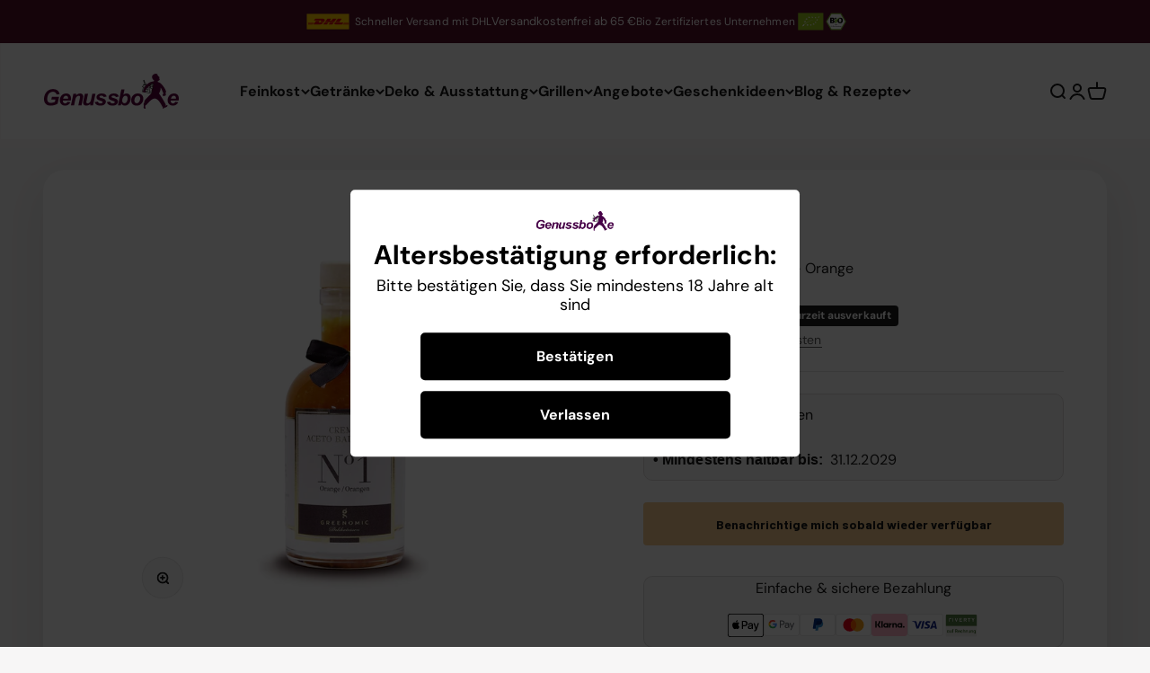

--- FILE ---
content_type: text/html; charset=utf-8
request_url: https://genussbote.de/products/greenomic-crema-balsamico-no-1-orange-200ml
body_size: 60515
content:

<!doctype html>

<html lang="de" dir="ltr">
  <head>
    <meta charset="utf-8">
    <meta name="viewport" content="width=device-width, initial-scale=1.0, height=device-height, minimum-scale=1.0, maximum-scale=1.0">
    <meta name="theme-color" content="#f5f1ec">
  <script async crossorigin fetchpriority="high" src="/cdn/shopifycloud/importmap-polyfill/es-modules-shim.2.4.0.js"></script>
<script>
  window.dataLayer = window.dataLayer || [];
  function gtag() { dataLayer.push(arguments); }
  gtag('consent', 'default', {
    'ad_user_data': 'denied',
    'ad_personalization': 'denied',
    'ad_storage': 'denied',
    'analytics_storage': 'denied',
    'wait_for_update': 500,
  });
  dataLayer.push({'gtm.start': new Date().getTime(), 'event': 'gtm.js'});
  </script>  

 <!-- Begin eTrusted bootstrap tag -->
<script src="https://integrations.etrusted.com/applications/widget.js/v2" defer async></script>
<!-- End eTrusted bootstrap tag -->
    <title>Crema Balsamico Orange - 200 ml | Greenomic</title><meta name="description" content="Entdecken Sie Crema Balsamico No.1 Orange – mit 40 % Fruchtanteil. Perfekt für Desserts, Dressings &amp; Marinaden. Jetzt online bestellen und probieren!"><link rel="canonical" href="https://genussbote.de/products/greenomic-crema-balsamico-no-1-orange-200ml"><link rel="shortcut icon" href="//genussbote.de/cdn/shop/files/Genussbote_Siegel_V1_Png_mit_Hintergrund.png?v=1740850655&width=96">
      <link rel="apple-touch-icon" href="//genussbote.de/cdn/shop/files/Genussbote_Siegel_V1_Png_mit_Hintergrund.png?v=1740850655&width=180"><link rel="preconnect" href="https://cdn.shopify.com">
    <link rel="preconnect" href="https://fonts.shopifycdn.com" crossorigin>
    <link rel="dns-prefetch" href="https://productreviews.shopifycdn.com"><link rel="preload" href="//genussbote.de/cdn/fonts/bitter/bitter_n4.0eb1d888c7dcf4b324dcc95156ce047a083f85f9.woff2" as="font" type="font/woff2" crossorigin><link rel="preload" href="//genussbote.de/cdn/fonts/dm_sans/dmsans_n4.ec80bd4dd7e1a334c969c265873491ae56018d72.woff2" as="font" type="font/woff2" crossorigin><meta property="og:type" content="product">
  <meta property="og:title" content="Crema Balsamico No.1 - Orange">
  <meta property="product:price:amount" content="10,95">
  <meta property="product:price:currency" content="EUR">
  <meta property="product:availability" content="out of stock"><meta property="og:image" content="http://genussbote.de/cdn/shop/files/crema-balsamico-no1-orange-978571.jpg?v=1717140778&width=2048">
  <meta property="og:image:secure_url" content="https://genussbote.de/cdn/shop/files/crema-balsamico-no1-orange-978571.jpg?v=1717140778&width=2048">
  <meta property="og:image:width" content="2048">
  <meta property="og:image:height" content="2048"><meta property="og:description" content="Entdecken Sie Crema Balsamico No.1 Orange – mit 40 % Fruchtanteil. Perfekt für Desserts, Dressings &amp; Marinaden. Jetzt online bestellen und probieren!"><meta property="og:url" content="https://genussbote.de/products/greenomic-crema-balsamico-no-1-orange-200ml">
<meta property="og:site_name" content="Genussbote"><meta name="twitter:card" content="summary"><meta name="twitter:title" content="Crema Balsamico No.1 - Orange">
  <meta name="twitter:description" content="Die Crema Balsamico No. 1 – Orange von Greenomic verbindet fruchtige Süße mit feiner Säure und überzeugt mit einem Orangenanteil von 40 %. Dank ihrer dickflüssigen Konsistenz und ihres ausgewogenen Aromas ist diese Balsamicocreme ein vielseitiger Begleiter in der Küche.
Sie ist ideal als frischer Akzent zu Eiscreme, Obstkuchen oder zum Verfeinern von Dressings und Marinaden. Die Kombination aus Orange und Balsamico sorgt für eine harmonische, leicht süß-saure Note und rundet Gerichte kreativ ab."><meta name="twitter:image" content="https://genussbote.de/cdn/shop/files/crema-balsamico-no1-orange-978571.jpg?crop=center&height=1200&v=1717140778&width=1200">
  <meta name="twitter:image:alt" content="Crema Balsamico No.1 Orange - Genussbote"><script type="application/ld+json">{"@context":"http:\/\/schema.org\/","@id":"\/products\/greenomic-crema-balsamico-no-1-orange-200ml#product","@type":"Product","brand":{"@type":"Brand","name":"Greenomic"},"category":"Essig","description":"Die Crema Balsamico No. 1 – Orange von Greenomic verbindet fruchtige Süße mit feiner Säure und überzeugt mit einem Orangenanteil von 40 %. Dank ihrer dickflüssigen Konsistenz und ihres ausgewogenen Aromas ist diese Balsamicocreme ein vielseitiger Begleiter in der Küche.\nSie ist ideal als frischer Akzent zu Eiscreme, Obstkuchen oder zum Verfeinern von Dressings und Marinaden. Die Kombination aus Orange und Balsamico sorgt für eine harmonische, leicht süß-saure Note und rundet Gerichte kreativ ab.","gtin":"4260328813706","image":"https:\/\/genussbote.de\/cdn\/shop\/files\/crema-balsamico-no1-orange-978571.jpg?v=1717140778\u0026width=1920","name":"Crema Balsamico No.1 - Orange","offers":{"@id":"\/products\/greenomic-crema-balsamico-no-1-orange-200ml?variant=44086525034784#offer","@type":"Offer","availability":"http:\/\/schema.org\/OutOfStock","price":"10.95","priceCurrency":"EUR","url":"https:\/\/genussbote.de\/products\/greenomic-crema-balsamico-no-1-orange-200ml?variant=44086525034784"},"sku":"GRE0093","url":"https:\/\/genussbote.de\/products\/greenomic-crema-balsamico-no-1-orange-200ml"}</script><script type="application/ld+json">
  {
    "@context": "https://schema.org",
    "@type": "BreadcrumbList",
    "itemListElement": [{
        "@type": "ListItem",
        "position": 1,
        "name": "Home",
        "item": "https://genussbote.de"
      },{
            "@type": "ListItem",
            "position": 2,
            "name": "Crema Balsamico No.1 - Orange",
            "item": "https://genussbote.de/products/greenomic-crema-balsamico-no-1-orange-200ml"
          }]
  }
</script><style>/* Typography (heading) */
  @font-face {
  font-family: Bitter;
  font-weight: 400;
  font-style: normal;
  font-display: fallback;
  src: url("//genussbote.de/cdn/fonts/bitter/bitter_n4.0eb1d888c7dcf4b324dcc95156ce047a083f85f9.woff2") format("woff2"),
       url("//genussbote.de/cdn/fonts/bitter/bitter_n4.c816fa70d91ea90e3facdf24d42f14fc862a7052.woff") format("woff");
}

@font-face {
  font-family: Bitter;
  font-weight: 400;
  font-style: italic;
  font-display: fallback;
  src: url("//genussbote.de/cdn/fonts/bitter/bitter_i4.67df40d17d77ae12f13ff551bfa685c46846abc0.woff2") format("woff2"),
       url("//genussbote.de/cdn/fonts/bitter/bitter_i4.b634e2f1232e0bcbc4eca7a49cd637dc6763bba9.woff") format("woff");
}

/* Typography (body) */
  @font-face {
  font-family: "DM Sans";
  font-weight: 400;
  font-style: normal;
  font-display: fallback;
  src: url("//genussbote.de/cdn/fonts/dm_sans/dmsans_n4.ec80bd4dd7e1a334c969c265873491ae56018d72.woff2") format("woff2"),
       url("//genussbote.de/cdn/fonts/dm_sans/dmsans_n4.87bdd914d8a61247b911147ae68e754d695c58a6.woff") format("woff");
}

@font-face {
  font-family: "DM Sans";
  font-weight: 400;
  font-style: italic;
  font-display: fallback;
  src: url("//genussbote.de/cdn/fonts/dm_sans/dmsans_i4.b8fe05e69ee95d5a53155c346957d8cbf5081c1a.woff2") format("woff2"),
       url("//genussbote.de/cdn/fonts/dm_sans/dmsans_i4.403fe28ee2ea63e142575c0aa47684d65f8c23a0.woff") format("woff");
}

@font-face {
  font-family: "DM Sans";
  font-weight: 700;
  font-style: normal;
  font-display: fallback;
  src: url("//genussbote.de/cdn/fonts/dm_sans/dmsans_n7.97e21d81502002291ea1de8aefb79170c6946ce5.woff2") format("woff2"),
       url("//genussbote.de/cdn/fonts/dm_sans/dmsans_n7.af5c214f5116410ca1d53a2090665620e78e2e1b.woff") format("woff");
}

@font-face {
  font-family: "DM Sans";
  font-weight: 700;
  font-style: italic;
  font-display: fallback;
  src: url("//genussbote.de/cdn/fonts/dm_sans/dmsans_i7.52b57f7d7342eb7255084623d98ab83fd96e7f9b.woff2") format("woff2"),
       url("//genussbote.de/cdn/fonts/dm_sans/dmsans_i7.d5e14ef18a1d4a8ce78a4187580b4eb1759c2eda.woff") format("woff");
}

:root {
    /**
     * ---------------------------------------------------------------------
     * SPACING VARIABLES
     *
     * We are using a spacing inspired from frameworks like Tailwind CSS.
     * ---------------------------------------------------------------------
     */
    --spacing-0-5: 0.125rem; /* 2px */
    --spacing-1: 0.25rem; /* 4px */
    --spacing-1-5: 0.375rem; /* 6px */
    --spacing-2: 0.5rem; /* 8px */
    --spacing-2-5: 0.625rem; /* 10px */
    --spacing-3: 0.75rem; /* 12px */
    --spacing-3-5: 0.875rem; /* 14px */
    --spacing-4: 1rem; /* 16px */
    --spacing-4-5: 1.125rem; /* 18px */
    --spacing-5: 1.25rem; /* 20px */
    --spacing-5-5: 1.375rem; /* 22px */
    --spacing-6: 1.5rem; /* 24px */
    --spacing-6-5: 1.625rem; /* 26px */
    --spacing-7: 1.75rem; /* 28px */
    --spacing-7-5: 1.875rem; /* 30px */
    --spacing-8: 2rem; /* 32px */
    --spacing-8-5: 2.125rem; /* 34px */
    --spacing-9: 2.25rem; /* 36px */
    --spacing-9-5: 2.375rem; /* 38px */
    --spacing-10: 2.5rem; /* 40px */
    --spacing-11: 2.75rem; /* 44px */
    --spacing-12: 3rem; /* 48px */
    --spacing-14: 3.5rem; /* 56px */
    --spacing-16: 4rem; /* 64px */
    --spacing-18: 4.5rem; /* 72px */
    --spacing-20: 5rem; /* 80px */
    --spacing-24: 6rem; /* 96px */
    --spacing-28: 7rem; /* 112px */
    --spacing-32: 8rem; /* 128px */
    --spacing-36: 9rem; /* 144px */
    --spacing-40: 10rem; /* 160px */
    --spacing-44: 11rem; /* 176px */
    --spacing-48: 12rem; /* 192px */
    --spacing-52: 13rem; /* 208px */
    --spacing-56: 14rem; /* 224px */
    --spacing-60: 15rem; /* 240px */
    --spacing-64: 16rem; /* 256px */
    --spacing-72: 18rem; /* 288px */
    --spacing-80: 20rem; /* 320px */
    --spacing-96: 24rem; /* 384px */

    /* Container */
    --container-max-width: 1600px;
    --container-narrow-max-width: 1350px;
    --container-gutter: var(--spacing-5);
    --section-outer-spacing-block: var(--spacing-12);
    --section-inner-max-spacing-block: var(--spacing-10);
    --section-inner-spacing-inline: var(--container-gutter);
    --section-stack-spacing-block: var(--spacing-8);

    /* Grid gutter */
    --grid-gutter: var(--spacing-5);

    /* Product list settings */
    --product-list-row-gap: var(--spacing-8);
    --product-list-column-gap: var(--grid-gutter);

    /* Form settings */
    --input-gap: var(--spacing-2);
    --input-height: 2.625rem;
    --input-padding-inline: var(--spacing-4);

    /* Other sizes */
    --sticky-area-height: calc(var(--sticky-announcement-bar-enabled, 0) * var(--announcement-bar-height, 0px) + var(--sticky-header-enabled, 0) * var(--header-height, 0px));

    /* RTL support */
    --transform-logical-flip: 1;
    --transform-origin-start: left;
    --transform-origin-end: right;

    /**
     * ---------------------------------------------------------------------
     * TYPOGRAPHY
     * ---------------------------------------------------------------------
     */

    /* Font properties */
    --heading-font-family: Bitter, serif;
    --heading-font-weight: 400;
    --heading-font-style: normal;
    --heading-text-transform: normal;
    --heading-letter-spacing: -0.01em;
    --text-font-family: "DM Sans", sans-serif;
    --text-font-weight: 400;
    --text-font-style: normal;
    --text-letter-spacing: 0.005em;

    /* Font sizes */
    --text-h0: 3rem;
    --text-h1: 2.5rem;
    --text-h2: 2rem;
    --text-h3: 1.5rem;
    --text-h4: 1.375rem;
    --text-h5: 1.125rem;
    --text-h6: 1rem;
    --text-xs: 0.75rem;
    --text-sm: 0.8125rem;
    --text-base: 0.9375rem;
    --text-lg: 1.1875rem;

    /**
     * ---------------------------------------------------------------------
     * COLORS
     * ---------------------------------------------------------------------
     */

    /* Color settings */--accent: 124 2 47;
    --text-primary: 26 26 26;
    --background-primary: 247 246 246;
    --dialog-background: 255 255 255;
    --border-color: var(--text-color, var(--text-primary)) / 0.12;

    /* Button colors */
    --button-background-primary: 124 2 47;
    --button-text-primary: 255 255 255;
    --button-background-secondary: 240 196 23;
    --button-text-secondary: 26 26 26;

    /* Status colors */
    --success-background: 224 244 232;
    --success-text: 0 163 65;
    --warning-background: 255 246 233;
    --warning-text: 255 183 74;
    --error-background: 254 231 231;
    --error-text: 248 58 58;

    /* Product colors */
    --on-sale-text: 124 2 47;
    --on-sale-badge-background: 124 2 47;
    --on-sale-badge-text: 255 255 255;
    --sold-out-badge-background: 30 30 30;
    --sold-out-badge-text: 255 255 255;
    --primary-badge-background: 128 60 238;
    --primary-badge-text: 255 255 255;
    --star-color: 255 183 74;
    --product-card-background: 255 255 255;
    --product-card-text: 26 26 26;

    /* Header colors */
    --header-background: 245 241 236;
    --header-text: 26 26 26;

    /* Footer colors */
    --footer-background: 255 255 255;
    --footer-text: 0 0 0;

    /* Rounded variables (used for border radius) */
    --rounded-xs: 0.25rem;
    --rounded-sm: 0.375rem;
    --rounded: 0.75rem;
    --rounded-lg: 1.5rem;
    --rounded-full: 9999px;

    --rounded-button: 0.25rem;
    --rounded-input: 0.5rem;

    /* Box shadow */
    --shadow-sm: 0 2px 8px rgb(var(--text-primary) / 0.1);
    --shadow: 0 5px 15px rgb(var(--text-primary) / 0.1);
    --shadow-md: 0 5px 30px rgb(var(--text-primary) / 0.1);
    --shadow-block: 0px 18px 50px rgb(var(--text-primary) / 0.1);

    /**
     * ---------------------------------------------------------------------
     * OTHER
     * ---------------------------------------------------------------------
     */

    --stagger-products-reveal-opacity: 1;
    --cursor-close-svg-url: url(//genussbote.de/cdn/shop/t/157/assets/cursor-close.svg?v=147174565022153725511757924999);
    --cursor-zoom-in-svg-url: url(//genussbote.de/cdn/shop/t/157/assets/cursor-zoom-in.svg?v=154953035094101115921757924999);
    --cursor-zoom-out-svg-url: url(//genussbote.de/cdn/shop/t/157/assets/cursor-zoom-out.svg?v=16155520337305705181757924999);
    --checkmark-svg-url: url(//genussbote.de/cdn/shop/t/157/assets/checkmark.svg?v=77552481021870063511757924999);
  }

  [dir="rtl"]:root {
    /* RTL support */
    --transform-logical-flip: -1;
    --transform-origin-start: right;
    --transform-origin-end: left;
  }

  @media screen and (min-width: 700px) {
    :root {
      /* Typography (font size) */
      --text-h0: 4rem;
      --text-h1: 3rem;
      --text-h2: 2.5rem;
      --text-h3: 2rem;
      --text-h4: 1.625rem;
      --text-h5: 1.25rem;
      --text-h6: 1.125rem;

      --text-xs: 0.75rem;
      --text-sm: 0.875rem;
      --text-base: 1.0rem;
      --text-lg: 1.25rem;

      /* Spacing */
      --container-gutter: 2rem;
      --section-outer-spacing-block: var(--spacing-16);
      --section-inner-max-spacing-block: var(--spacing-12);
      --section-inner-spacing-inline: var(--spacing-12);
      --section-stack-spacing-block: var(--spacing-12);

      /* Grid gutter */
      --grid-gutter: var(--spacing-6);

      /* Product list settings */
      --product-list-row-gap: var(--spacing-12);

      /* Form settings */
      --input-gap: 1rem;
      --input-height: 3.125rem;
      --input-padding-inline: var(--spacing-5);
    }
  }

  @media screen and (min-width: 1000px) {
    :root {
      /* Spacing settings */
      --container-gutter: var(--spacing-12);
      --section-outer-spacing-block: var(--spacing-18);
      --section-inner-max-spacing-block: var(--spacing-16);
      --section-inner-spacing-inline: var(--spacing-16);
      --section-stack-spacing-block: var(--spacing-12);
    }
  }

  @media screen and (min-width: 1150px) {
    :root {
      /* Spacing settings */
      --container-gutter: var(--spacing-12);
      --section-outer-spacing-block: var(--spacing-20);
      --section-inner-max-spacing-block: var(--spacing-16);
      --section-inner-spacing-inline: var(--spacing-16);
      --section-stack-spacing-block: var(--spacing-12);
    }
  }

  @media screen and (min-width: 1400px) {
    :root {
      /* Typography (font size) */
      --text-h0: 5rem;
      --text-h1: 3.75rem;
      --text-h2: 3rem;
      --text-h3: 2.25rem;
      --text-h4: 2rem;
      --text-h5: 1.5rem;
      --text-h6: 1.25rem;

      --section-outer-spacing-block: var(--spacing-24);
      --section-inner-max-spacing-block: var(--spacing-18);
      --section-inner-spacing-inline: var(--spacing-18);
    }
  }

  @media screen and (min-width: 1600px) {
    :root {
      --section-outer-spacing-block: var(--spacing-24);
      --section-inner-max-spacing-block: var(--spacing-20);
      --section-inner-spacing-inline: var(--spacing-20);
    }
  }

  /**
   * ---------------------------------------------------------------------
   * LIQUID DEPENDANT CSS
   *
   * Our main CSS is Liquid free, but some very specific features depend on
   * theme settings, so we have them here
   * ---------------------------------------------------------------------
   */@media screen and (pointer: fine) {
        .button:not([disabled]):hover, .btn:not([disabled]):hover, .shopify-payment-button__button--unbranded:not([disabled]):hover {
          --button-background-opacity: 0.85;
        }

        .button--subdued:not([disabled]):hover {
          --button-background: var(--text-color) / .05 !important;
        }
      }</style><script>
  // This allows to expose several variables to the global scope, to be used in scripts
  window.themeVariables = {
    settings: {
      showPageTransition: null,
      staggerProductsApparition: false,
      reduceDrawerAnimation: true,
      reduceMenuAnimation: true,
      headingApparition: "none",
      pageType: "product",
      moneyFormat: "{{amount_with_comma_separator}} €",
      moneyWithCurrencyFormat: "{{amount_with_comma_separator}} €",
      currencyCodeEnabled: false,
      cartType: "drawer",
      showDiscount: true,
      discountMode: "percentage",
      pageBackground: "#f7f6f6",
      textColor: "#1a1a1a"
    },

    strings: {
      accessibilityClose: "Schließen",
      accessibilityNext: "Vor",
      accessibilityPrevious: "Zurück",
      closeGallery: "Galerie schließen",
      zoomGallery: "Bild vergrößern",
      errorGallery: "Bild kann nicht geladen werden",
      searchNoResults: "Keine Treffer",
      addOrderNote: "Bestellhinweis hinzufügen",
      editOrderNote: "Bestellhinweis bearbeiten",
      shippingEstimatorNoResults: "Tut uns leid, aber wir verschicken leider nicht an deine Adresse.",
      shippingEstimatorOneResult: "Für deine Adresse gibt es einen Versandtarif:",
      shippingEstimatorMultipleResults: "Für deine Adresse gibt es mehrere Versandtarife:",
      shippingEstimatorError: "Beim Berechnen der Versandkosten ist ein Fehler aufgetreten:"
    },

    breakpoints: {
      'sm': 'screen and (min-width: 700px)',
      'md': 'screen and (min-width: 1000px)',
      'lg': 'screen and (min-width: 1150px)',
      'xl': 'screen and (min-width: 1400px)',

      'sm-max': 'screen and (max-width: 699px)',
      'md-max': 'screen and (max-width: 999px)',
      'lg-max': 'screen and (max-width: 1149px)',
      'xl-max': 'screen and (max-width: 1399px)'
    }
  };

  // For detecting native share
  document.documentElement.classList.add(`native-share--${navigator.share ? 'enabled' : 'disabled'}`);// We save the product ID in local storage to be eventually used for recently viewed section
    try {
      const recentlyViewedProducts = new Set(JSON.parse(localStorage.getItem('theme:recently-viewed-products') || '[]'));

      recentlyViewedProducts.delete(8012625379616); // Delete first to re-move the product
      recentlyViewedProducts.add(8012625379616);

      localStorage.setItem('theme:recently-viewed-products', JSON.stringify(Array.from(recentlyViewedProducts.values()).reverse()));
    } catch (e) {
      // Safari in private mode does not allow setting item, we silently fail
    }</script><script>
      if (!(HTMLScriptElement.supports && HTMLScriptElement.supports('importmap'))) {
        const importMapPolyfill = document.createElement('script');
        importMapPolyfill.async = true;
        importMapPolyfill.src = "//genussbote.de/cdn/shop/t/157/assets/es-module-shims.min.js?v=54064861605372301331757924999";

        document.head.appendChild(importMapPolyfill);
      }
    </script>

    <script type="importmap">{
        "imports": {
          "vendor": "//genussbote.de/cdn/shop/t/157/assets/vendor.min.js?v=57795131039271286711757924999",
          "theme": "//genussbote.de/cdn/shop/t/157/assets/theme.js?v=71084551301487895211757924999",
          "photoswipe": "//genussbote.de/cdn/shop/t/157/assets/photoswipe.min.js?v=13374349288281597431757924999"
        }
      }
    </script>
 <script>
  function initLoadMoreScript() {
    const loadMoreBtn = document.getElementById('load-more-button');
    if (!loadMoreBtn) return;

    loadMoreBtn.addEventListener('click', function () {
      const nextPageUrl = loadMoreBtn.getAttribute('data-next-page');
      if (!nextPageUrl) return;

      loadMoreBtn.disabled = true;
      loadMoreBtn.textContent = 'Lade...';

      fetch(nextPageUrl)
        .then(response => response.text())
        .then(html => {
          const parser = new DOMParser();
          const doc = parser.parseFromString(html, 'text/html');

          const newProducts = doc.querySelectorAll('#product-grid .card-wrapper'); // ggf. anpassen
          const productGrid = document.getElementById('product-grid');

          newProducts.forEach(card => {
            productGrid.appendChild(card);
          });

          const newNextPage = doc.getElementById('load-more-button')?.getAttribute('data-next-page');

          if (newNextPage) {
            loadMoreBtn.setAttribute('data-next-page', newNextPage);
            loadMoreBtn.disabled = false;
            loadMoreBtn.textContent = 'Mehr anzeigen';
          } else {
            loadMoreBtn.remove();
          }
        })
        .catch(err => {
          console.error('Fehler beim Nachladen:', err);
          loadMoreBtn.textContent = 'Fehler';
        });
    });
  }

  // Classic Theme
  document.addEventListener('DOMContentLoaded', initLoadMoreScript);

  // Shopify Section Handling (z. B. Dawn)
  document.addEventListener('shopify:section:load', initLoadMoreScript);
</script>

    <script type="module" src="//genussbote.de/cdn/shop/t/157/assets/vendor.min.js?v=57795131039271286711757924999"></script>
    <script type="module" src="//genussbote.de/cdn/shop/t/157/assets/theme.js?v=71084551301487895211757924999"></script><script>window.performance && window.performance.mark && window.performance.mark('shopify.content_for_header.start');</script><meta name="google-site-verification" content="Bqjxdi5Utisa3VaOvQPa3_mKRMaE71ERrnXluhrKHwY">
<meta name="facebook-domain-verification" content="isayhbfy6wa71lfnd2z1680e3vsfau">
<meta id="shopify-digital-wallet" name="shopify-digital-wallet" content="/67296690464/digital_wallets/dialog">
<meta name="shopify-requires-components" content="true" product-ids="9299544047942,9308140306758,15143265042758,15250999968070">
<meta name="shopify-checkout-api-token" content="af2572727282ca100dd10ee747a14940">
<meta id="in-context-paypal-metadata" data-shop-id="67296690464" data-venmo-supported="false" data-environment="production" data-locale="de_DE" data-paypal-v4="true" data-currency="EUR">
<link rel="alternate" type="application/json+oembed" href="https://genussbote.de/products/greenomic-crema-balsamico-no-1-orange-200ml.oembed">
<script async="async" src="/checkouts/internal/preloads.js?locale=de-DE"></script>
<link rel="preconnect" href="https://shop.app" crossorigin="anonymous">
<script async="async" src="https://shop.app/checkouts/internal/preloads.js?locale=de-DE&shop_id=67296690464" crossorigin="anonymous"></script>
<script id="apple-pay-shop-capabilities" type="application/json">{"shopId":67296690464,"countryCode":"DE","currencyCode":"EUR","merchantCapabilities":["supports3DS"],"merchantId":"gid:\/\/shopify\/Shop\/67296690464","merchantName":"Genussbote","requiredBillingContactFields":["postalAddress","email"],"requiredShippingContactFields":["postalAddress","email"],"shippingType":"shipping","supportedNetworks":["visa","maestro","masterCard"],"total":{"type":"pending","label":"Genussbote","amount":"1.00"},"shopifyPaymentsEnabled":true,"supportsSubscriptions":true}</script>
<script id="shopify-features" type="application/json">{"accessToken":"af2572727282ca100dd10ee747a14940","betas":["rich-media-storefront-analytics"],"domain":"genussbote.de","predictiveSearch":true,"shopId":67296690464,"locale":"de"}</script>
<script>var Shopify = Shopify || {};
Shopify.shop = "riebow-genuss.myshopify.com";
Shopify.locale = "de";
Shopify.currency = {"active":"EUR","rate":"1.0"};
Shopify.country = "DE";
Shopify.theme = {"name":" New Search V1.20- Genussbote- Impact","id":183333290310,"schema_name":"Impact","schema_version":"6.6.0","theme_store_id":1190,"role":"main"};
Shopify.theme.handle = "null";
Shopify.theme.style = {"id":null,"handle":null};
Shopify.cdnHost = "genussbote.de/cdn";
Shopify.routes = Shopify.routes || {};
Shopify.routes.root = "/";</script>
<script type="module">!function(o){(o.Shopify=o.Shopify||{}).modules=!0}(window);</script>
<script>!function(o){function n(){var o=[];function n(){o.push(Array.prototype.slice.apply(arguments))}return n.q=o,n}var t=o.Shopify=o.Shopify||{};t.loadFeatures=n(),t.autoloadFeatures=n()}(window);</script>
<script>
  window.ShopifyPay = window.ShopifyPay || {};
  window.ShopifyPay.apiHost = "shop.app\/pay";
  window.ShopifyPay.redirectState = null;
</script>
<script id="shop-js-analytics" type="application/json">{"pageType":"product"}</script>
<script defer="defer" async type="module" src="//genussbote.de/cdn/shopifycloud/shop-js/modules/v2/client.init-shop-cart-sync_XknANqpX.de.esm.js"></script>
<script defer="defer" async type="module" src="//genussbote.de/cdn/shopifycloud/shop-js/modules/v2/chunk.common_DvdeXi9P.esm.js"></script>
<script type="module">
  await import("//genussbote.de/cdn/shopifycloud/shop-js/modules/v2/client.init-shop-cart-sync_XknANqpX.de.esm.js");
await import("//genussbote.de/cdn/shopifycloud/shop-js/modules/v2/chunk.common_DvdeXi9P.esm.js");

  window.Shopify.SignInWithShop?.initShopCartSync?.({"fedCMEnabled":true,"windoidEnabled":true});

</script>
<script>
  window.Shopify = window.Shopify || {};
  if (!window.Shopify.featureAssets) window.Shopify.featureAssets = {};
  window.Shopify.featureAssets['shop-js'] = {"shop-cart-sync":["modules/v2/client.shop-cart-sync_D9JQGxjh.de.esm.js","modules/v2/chunk.common_DvdeXi9P.esm.js"],"init-fed-cm":["modules/v2/client.init-fed-cm_DMo35JdQ.de.esm.js","modules/v2/chunk.common_DvdeXi9P.esm.js"],"init-windoid":["modules/v2/client.init-windoid_B3VvhkL7.de.esm.js","modules/v2/chunk.common_DvdeXi9P.esm.js"],"shop-cash-offers":["modules/v2/client.shop-cash-offers_CYQv6hn3.de.esm.js","modules/v2/chunk.common_DvdeXi9P.esm.js","modules/v2/chunk.modal_CkJq5XGD.esm.js"],"shop-button":["modules/v2/client.shop-button_Baq_RTkq.de.esm.js","modules/v2/chunk.common_DvdeXi9P.esm.js"],"init-shop-email-lookup-coordinator":["modules/v2/client.init-shop-email-lookup-coordinator_Bz_MA9Op.de.esm.js","modules/v2/chunk.common_DvdeXi9P.esm.js"],"shop-toast-manager":["modules/v2/client.shop-toast-manager_DCWfOqRF.de.esm.js","modules/v2/chunk.common_DvdeXi9P.esm.js"],"shop-login-button":["modules/v2/client.shop-login-button_caaxNUOr.de.esm.js","modules/v2/chunk.common_DvdeXi9P.esm.js","modules/v2/chunk.modal_CkJq5XGD.esm.js"],"avatar":["modules/v2/client.avatar_BTnouDA3.de.esm.js"],"init-shop-cart-sync":["modules/v2/client.init-shop-cart-sync_XknANqpX.de.esm.js","modules/v2/chunk.common_DvdeXi9P.esm.js"],"pay-button":["modules/v2/client.pay-button_CKXSOdRt.de.esm.js","modules/v2/chunk.common_DvdeXi9P.esm.js"],"init-shop-for-new-customer-accounts":["modules/v2/client.init-shop-for-new-customer-accounts_CbyP-mMl.de.esm.js","modules/v2/client.shop-login-button_caaxNUOr.de.esm.js","modules/v2/chunk.common_DvdeXi9P.esm.js","modules/v2/chunk.modal_CkJq5XGD.esm.js"],"init-customer-accounts-sign-up":["modules/v2/client.init-customer-accounts-sign-up_CDG_EMX9.de.esm.js","modules/v2/client.shop-login-button_caaxNUOr.de.esm.js","modules/v2/chunk.common_DvdeXi9P.esm.js","modules/v2/chunk.modal_CkJq5XGD.esm.js"],"shop-follow-button":["modules/v2/client.shop-follow-button_DKjGFHnv.de.esm.js","modules/v2/chunk.common_DvdeXi9P.esm.js","modules/v2/chunk.modal_CkJq5XGD.esm.js"],"checkout-modal":["modules/v2/client.checkout-modal_DiCgWgoC.de.esm.js","modules/v2/chunk.common_DvdeXi9P.esm.js","modules/v2/chunk.modal_CkJq5XGD.esm.js"],"init-customer-accounts":["modules/v2/client.init-customer-accounts_CBDBRCw9.de.esm.js","modules/v2/client.shop-login-button_caaxNUOr.de.esm.js","modules/v2/chunk.common_DvdeXi9P.esm.js","modules/v2/chunk.modal_CkJq5XGD.esm.js"],"lead-capture":["modules/v2/client.lead-capture_ASe7qa-m.de.esm.js","modules/v2/chunk.common_DvdeXi9P.esm.js","modules/v2/chunk.modal_CkJq5XGD.esm.js"],"shop-login":["modules/v2/client.shop-login_Cve_5msa.de.esm.js","modules/v2/chunk.common_DvdeXi9P.esm.js","modules/v2/chunk.modal_CkJq5XGD.esm.js"],"payment-terms":["modules/v2/client.payment-terms_D0YjRyyK.de.esm.js","modules/v2/chunk.common_DvdeXi9P.esm.js","modules/v2/chunk.modal_CkJq5XGD.esm.js"]};
</script>
<script>(function() {
  var isLoaded = false;
  function asyncLoad() {
    if (isLoaded) return;
    isLoaded = true;
    var urls = ["","https:\/\/tseish-app.connect.trustedshops.com\/esc.js?apiBaseUrl=aHR0cHM6Ly90c2Vpc2gtYXBwLmNvbm5lY3QudHJ1c3RlZHNob3BzLmNvbQ==\u0026instanceId=cmllYm93LWdlbnVzcy5teXNob3BpZnkuY29t\u0026shop=riebow-genuss.myshopify.com"];
    for (var i = 0; i < urls.length; i++) {
      var s = document.createElement('script');
      s.type = 'text/javascript';
      s.async = true;
      s.src = urls[i];
      var x = document.getElementsByTagName('script')[0];
      x.parentNode.insertBefore(s, x);
    }
  };
  if(window.attachEvent) {
    window.attachEvent('onload', asyncLoad);
  } else {
    window.addEventListener('load', asyncLoad, false);
  }
})();</script>
<script id="__st">var __st={"a":67296690464,"offset":3600,"reqid":"3338ce21-fdb9-4493-8372-b3f2612e1bc7-1768880455","pageurl":"genussbote.de\/products\/greenomic-crema-balsamico-no-1-orange-200ml","u":"1b8e1b30313d","p":"product","rtyp":"product","rid":8012625379616};</script>
<script>window.ShopifyPaypalV4VisibilityTracking = true;</script>
<script id="captcha-bootstrap">!function(){'use strict';const t='contact',e='account',n='new_comment',o=[[t,t],['blogs',n],['comments',n],[t,'customer']],c=[[e,'customer_login'],[e,'guest_login'],[e,'recover_customer_password'],[e,'create_customer']],r=t=>t.map((([t,e])=>`form[action*='/${t}']:not([data-nocaptcha='true']) input[name='form_type'][value='${e}']`)).join(','),a=t=>()=>t?[...document.querySelectorAll(t)].map((t=>t.form)):[];function s(){const t=[...o],e=r(t);return a(e)}const i='password',u='form_key',d=['recaptcha-v3-token','g-recaptcha-response','h-captcha-response',i],f=()=>{try{return window.sessionStorage}catch{return}},m='__shopify_v',_=t=>t.elements[u];function p(t,e,n=!1){try{const o=window.sessionStorage,c=JSON.parse(o.getItem(e)),{data:r}=function(t){const{data:e,action:n}=t;return t[m]||n?{data:e,action:n}:{data:t,action:n}}(c);for(const[e,n]of Object.entries(r))t.elements[e]&&(t.elements[e].value=n);n&&o.removeItem(e)}catch(o){console.error('form repopulation failed',{error:o})}}const l='form_type',E='cptcha';function T(t){t.dataset[E]=!0}const w=window,h=w.document,L='Shopify',v='ce_forms',y='captcha';let A=!1;((t,e)=>{const n=(g='f06e6c50-85a8-45c8-87d0-21a2b65856fe',I='https://cdn.shopify.com/shopifycloud/storefront-forms-hcaptcha/ce_storefront_forms_captcha_hcaptcha.v1.5.2.iife.js',D={infoText:'Durch hCaptcha geschützt',privacyText:'Datenschutz',termsText:'Allgemeine Geschäftsbedingungen'},(t,e,n)=>{const o=w[L][v],c=o.bindForm;if(c)return c(t,g,e,D).then(n);var r;o.q.push([[t,g,e,D],n]),r=I,A||(h.body.append(Object.assign(h.createElement('script'),{id:'captcha-provider',async:!0,src:r})),A=!0)});var g,I,D;w[L]=w[L]||{},w[L][v]=w[L][v]||{},w[L][v].q=[],w[L][y]=w[L][y]||{},w[L][y].protect=function(t,e){n(t,void 0,e),T(t)},Object.freeze(w[L][y]),function(t,e,n,w,h,L){const[v,y,A,g]=function(t,e,n){const i=e?o:[],u=t?c:[],d=[...i,...u],f=r(d),m=r(i),_=r(d.filter((([t,e])=>n.includes(e))));return[a(f),a(m),a(_),s()]}(w,h,L),I=t=>{const e=t.target;return e instanceof HTMLFormElement?e:e&&e.form},D=t=>v().includes(t);t.addEventListener('submit',(t=>{const e=I(t);if(!e)return;const n=D(e)&&!e.dataset.hcaptchaBound&&!e.dataset.recaptchaBound,o=_(e),c=g().includes(e)&&(!o||!o.value);(n||c)&&t.preventDefault(),c&&!n&&(function(t){try{if(!f())return;!function(t){const e=f();if(!e)return;const n=_(t);if(!n)return;const o=n.value;o&&e.removeItem(o)}(t);const e=Array.from(Array(32),(()=>Math.random().toString(36)[2])).join('');!function(t,e){_(t)||t.append(Object.assign(document.createElement('input'),{type:'hidden',name:u})),t.elements[u].value=e}(t,e),function(t,e){const n=f();if(!n)return;const o=[...t.querySelectorAll(`input[type='${i}']`)].map((({name:t})=>t)),c=[...d,...o],r={};for(const[a,s]of new FormData(t).entries())c.includes(a)||(r[a]=s);n.setItem(e,JSON.stringify({[m]:1,action:t.action,data:r}))}(t,e)}catch(e){console.error('failed to persist form',e)}}(e),e.submit())}));const S=(t,e)=>{t&&!t.dataset[E]&&(n(t,e.some((e=>e===t))),T(t))};for(const o of['focusin','change'])t.addEventListener(o,(t=>{const e=I(t);D(e)&&S(e,y())}));const B=e.get('form_key'),M=e.get(l),P=B&&M;t.addEventListener('DOMContentLoaded',(()=>{const t=y();if(P)for(const e of t)e.elements[l].value===M&&p(e,B);[...new Set([...A(),...v().filter((t=>'true'===t.dataset.shopifyCaptcha))])].forEach((e=>S(e,t)))}))}(h,new URLSearchParams(w.location.search),n,t,e,['guest_login'])})(!1,!0)}();</script>
<script integrity="sha256-4kQ18oKyAcykRKYeNunJcIwy7WH5gtpwJnB7kiuLZ1E=" data-source-attribution="shopify.loadfeatures" defer="defer" src="//genussbote.de/cdn/shopifycloud/storefront/assets/storefront/load_feature-a0a9edcb.js" crossorigin="anonymous"></script>
<script crossorigin="anonymous" defer="defer" src="//genussbote.de/cdn/shopifycloud/storefront/assets/shopify_pay/storefront-65b4c6d7.js?v=20250812"></script>
<script data-source-attribution="shopify.dynamic_checkout.dynamic.init">var Shopify=Shopify||{};Shopify.PaymentButton=Shopify.PaymentButton||{isStorefrontPortableWallets:!0,init:function(){window.Shopify.PaymentButton.init=function(){};var t=document.createElement("script");t.src="https://genussbote.de/cdn/shopifycloud/portable-wallets/latest/portable-wallets.de.js",t.type="module",document.head.appendChild(t)}};
</script>
<script data-source-attribution="shopify.dynamic_checkout.buyer_consent">
  function portableWalletsHideBuyerConsent(e){var t=document.getElementById("shopify-buyer-consent"),n=document.getElementById("shopify-subscription-policy-button");t&&n&&(t.classList.add("hidden"),t.setAttribute("aria-hidden","true"),n.removeEventListener("click",e))}function portableWalletsShowBuyerConsent(e){var t=document.getElementById("shopify-buyer-consent"),n=document.getElementById("shopify-subscription-policy-button");t&&n&&(t.classList.remove("hidden"),t.removeAttribute("aria-hidden"),n.addEventListener("click",e))}window.Shopify?.PaymentButton&&(window.Shopify.PaymentButton.hideBuyerConsent=portableWalletsHideBuyerConsent,window.Shopify.PaymentButton.showBuyerConsent=portableWalletsShowBuyerConsent);
</script>
<script data-source-attribution="shopify.dynamic_checkout.cart.bootstrap">document.addEventListener("DOMContentLoaded",(function(){function t(){return document.querySelector("shopify-accelerated-checkout-cart, shopify-accelerated-checkout")}if(t())Shopify.PaymentButton.init();else{new MutationObserver((function(e,n){t()&&(Shopify.PaymentButton.init(),n.disconnect())})).observe(document.body,{childList:!0,subtree:!0})}}));
</script>
<link id="shopify-accelerated-checkout-styles" rel="stylesheet" media="screen" href="https://genussbote.de/cdn/shopifycloud/portable-wallets/latest/accelerated-checkout-backwards-compat.css" crossorigin="anonymous">
<style id="shopify-accelerated-checkout-cart">
        #shopify-buyer-consent {
  margin-top: 1em;
  display: inline-block;
  width: 100%;
}

#shopify-buyer-consent.hidden {
  display: none;
}

#shopify-subscription-policy-button {
  background: none;
  border: none;
  padding: 0;
  text-decoration: underline;
  font-size: inherit;
  cursor: pointer;
}

#shopify-subscription-policy-button::before {
  box-shadow: none;
}

      </style>

<script>window.performance && window.performance.mark && window.performance.mark('shopify.content_for_header.end');</script><link href="//genussbote.de/cdn/shop/t/157/assets/theme.css?v=177852394262437659251761037777" rel="stylesheet" type="text/css" media="all" /><!-- BEGIN app block: shopify://apps/consentmo-gdpr/blocks/gdpr_cookie_consent/4fbe573f-a377-4fea-9801-3ee0858cae41 -->


<!-- END app block --><!-- BEGIN app block: shopify://apps/klaviyo-email-marketing-sms/blocks/klaviyo-onsite-embed/2632fe16-c075-4321-a88b-50b567f42507 -->












  <script async src="https://static.klaviyo.com/onsite/js/VmJpwL/klaviyo.js?company_id=VmJpwL"></script>
  <script>!function(){if(!window.klaviyo){window._klOnsite=window._klOnsite||[];try{window.klaviyo=new Proxy({},{get:function(n,i){return"push"===i?function(){var n;(n=window._klOnsite).push.apply(n,arguments)}:function(){for(var n=arguments.length,o=new Array(n),w=0;w<n;w++)o[w]=arguments[w];var t="function"==typeof o[o.length-1]?o.pop():void 0,e=new Promise((function(n){window._klOnsite.push([i].concat(o,[function(i){t&&t(i),n(i)}]))}));return e}}})}catch(n){window.klaviyo=window.klaviyo||[],window.klaviyo.push=function(){var n;(n=window._klOnsite).push.apply(n,arguments)}}}}();</script>

  
    <script id="viewed_product">
      if (item == null) {
        var _learnq = _learnq || [];

        var MetafieldReviews = null
        var MetafieldYotpoRating = null
        var MetafieldYotpoCount = null
        var MetafieldLooxRating = null
        var MetafieldLooxCount = null
        var okendoProduct = null
        var okendoProductReviewCount = null
        var okendoProductReviewAverageValue = null
        try {
          // The following fields are used for Customer Hub recently viewed in order to add reviews.
          // This information is not part of __kla_viewed. Instead, it is part of __kla_viewed_reviewed_items
          MetafieldReviews = {};
          MetafieldYotpoRating = null
          MetafieldYotpoCount = null
          MetafieldLooxRating = null
          MetafieldLooxCount = null

          okendoProduct = null
          // If the okendo metafield is not legacy, it will error, which then requires the new json formatted data
          if (okendoProduct && 'error' in okendoProduct) {
            okendoProduct = null
          }
          okendoProductReviewCount = okendoProduct ? okendoProduct.reviewCount : null
          okendoProductReviewAverageValue = okendoProduct ? okendoProduct.reviewAverageValue : null
        } catch (error) {
          console.error('Error in Klaviyo onsite reviews tracking:', error);
        }

        var item = {
          Name: "Crema Balsamico No.1 - Orange",
          ProductID: 8012625379616,
          Categories: ["7% MwSt.","Balsamico","Blackweek Highlights","Essig \u0026 Öl","Feinkost – exklusiver Genuss für besondere Momente","Greenomic – Hochwertige Feinkost für Genießer","Italien"],
          ImageURL: "https://genussbote.de/cdn/shop/files/crema-balsamico-no1-orange-978571_grande.jpg?v=1717140778",
          URL: "https://genussbote.de/products/greenomic-crema-balsamico-no-1-orange-200ml",
          Brand: "Greenomic",
          Price: "10,95 €",
          Value: "10,95",
          CompareAtPrice: "0,00 €"
        };
        _learnq.push(['track', 'Viewed Product', item]);
        _learnq.push(['trackViewedItem', {
          Title: item.Name,
          ItemId: item.ProductID,
          Categories: item.Categories,
          ImageUrl: item.ImageURL,
          Url: item.URL,
          Metadata: {
            Brand: item.Brand,
            Price: item.Price,
            Value: item.Value,
            CompareAtPrice: item.CompareAtPrice
          },
          metafields:{
            reviews: MetafieldReviews,
            yotpo:{
              rating: MetafieldYotpoRating,
              count: MetafieldYotpoCount,
            },
            loox:{
              rating: MetafieldLooxRating,
              count: MetafieldLooxCount,
            },
            okendo: {
              rating: okendoProductReviewAverageValue,
              count: okendoProductReviewCount,
            }
          }
        }]);
      }
    </script>
  




  <script>
    window.klaviyoReviewsProductDesignMode = false
  </script>



  <!-- BEGIN app snippet: customer-hub-data --><script>
  if (!window.customerHub) {
    window.customerHub = {};
  }
  window.customerHub.storefrontRoutes = {
    login: "https://genussbote.de/customer_authentication/redirect?locale=de&region_country=DE?return_url=%2F%23k-hub",
    register: "https://shopify.com/67296690464/account?locale=de?return_url=%2F%23k-hub",
    logout: "/account/logout",
    profile: "/account",
    addresses: "/account/addresses",
  };
  
  window.customerHub.userId = null;
  
  window.customerHub.storeDomain = "riebow-genuss.myshopify.com";

  
    window.customerHub.activeProduct = {
      name: "Crema Balsamico No.1 - Orange",
      category: null,
      imageUrl: "https://genussbote.de/cdn/shop/files/crema-balsamico-no1-orange-978571_grande.jpg?v=1717140778",
      id: "8012625379616",
      link: "https://genussbote.de/products/greenomic-crema-balsamico-no-1-orange-200ml",
      variants: [
        
          {
            id: "44086525034784",
            
            imageUrl: null,
            
            price: "1095",
            currency: "EUR",
            availableForSale: false,
            title: "Default Title",
          },
        
      ],
    };
    window.customerHub.activeProduct.variants.forEach((variant) => {
        
        variant.price = `${variant.price.slice(0, -2)}.${variant.price.slice(-2)}`;
    });
  

  
    window.customerHub.storeLocale = {
        currentLanguage: 'de',
        currentCountry: 'DE',
        availableLanguages: [
          
            {
              iso_code: 'de',
              endonym_name: 'Deutsch'
            }
          
        ],
        availableCountries: [
          
            {
              iso_code: 'DE',
              name: 'Deutschland',
              currency_code: 'EUR'
            }
          
        ]
    };
  
</script>
<!-- END app snippet -->





<!-- END app block --><!-- BEGIN app block: shopify://apps/microsoft-clarity/blocks/clarity_js/31c3d126-8116-4b4a-8ba1-baeda7c4aeea -->
<script type="text/javascript">
  (function (c, l, a, r, i, t, y) {
    c[a] = c[a] || function () { (c[a].q = c[a].q || []).push(arguments); };
    t = l.createElement(r); t.async = 1; t.src = "https://www.clarity.ms/tag/" + i + "?ref=shopify";
    y = l.getElementsByTagName(r)[0]; y.parentNode.insertBefore(t, y);

    c.Shopify.loadFeatures([{ name: "consent-tracking-api", version: "0.1" }], error => {
      if (error) {
        console.error("Error loading Shopify features:", error);
        return;
      }

      c[a]('consentv2', {
        ad_Storage: c.Shopify.customerPrivacy.marketingAllowed() ? "granted" : "denied",
        analytics_Storage: c.Shopify.customerPrivacy.analyticsProcessingAllowed() ? "granted" : "denied",
      });
    });

    l.addEventListener("visitorConsentCollected", function (e) {
      c[a]('consentv2', {
        ad_Storage: e.detail.marketingAllowed ? "granted" : "denied",
        analytics_Storage: e.detail.analyticsAllowed ? "granted" : "denied",
      });
    });
  })(window, document, "clarity", "script", "skb6acs1un");
</script>



<!-- END app block --><script src="https://cdn.shopify.com/extensions/019bd530-527f-74d1-82b1-fdf7300fdcb0/consentmo-gdpr-576/assets/consentmo_cookie_consent.js" type="text/javascript" defer="defer"></script>
<script src="https://cdn.shopify.com/extensions/3a937af2-889b-44f5-854c-c91baaa54a8a/onlyage-age-verification-18-5/assets/cx-onlyage.js" type="text/javascript" defer="defer"></script>
<link href="https://cdn.shopify.com/extensions/3a937af2-889b-44f5-854c-c91baaa54a8a/onlyage-age-verification-18-5/assets/cx-fancybox.css" rel="stylesheet" type="text/css" media="all">
<link href="https://monorail-edge.shopifysvc.com" rel="dns-prefetch">
<script>(function(){if ("sendBeacon" in navigator && "performance" in window) {try {var session_token_from_headers = performance.getEntriesByType('navigation')[0].serverTiming.find(x => x.name == '_s').description;} catch {var session_token_from_headers = undefined;}var session_cookie_matches = document.cookie.match(/_shopify_s=([^;]*)/);var session_token_from_cookie = session_cookie_matches && session_cookie_matches.length === 2 ? session_cookie_matches[1] : "";var session_token = session_token_from_headers || session_token_from_cookie || "";function handle_abandonment_event(e) {var entries = performance.getEntries().filter(function(entry) {return /monorail-edge.shopifysvc.com/.test(entry.name);});if (!window.abandonment_tracked && entries.length === 0) {window.abandonment_tracked = true;var currentMs = Date.now();var navigation_start = performance.timing.navigationStart;var payload = {shop_id: 67296690464,url: window.location.href,navigation_start,duration: currentMs - navigation_start,session_token,page_type: "product"};window.navigator.sendBeacon("https://monorail-edge.shopifysvc.com/v1/produce", JSON.stringify({schema_id: "online_store_buyer_site_abandonment/1.1",payload: payload,metadata: {event_created_at_ms: currentMs,event_sent_at_ms: currentMs}}));}}window.addEventListener('pagehide', handle_abandonment_event);}}());</script>
<script id="web-pixels-manager-setup">(function e(e,d,r,n,o){if(void 0===o&&(o={}),!Boolean(null===(a=null===(i=window.Shopify)||void 0===i?void 0:i.analytics)||void 0===a?void 0:a.replayQueue)){var i,a;window.Shopify=window.Shopify||{};var t=window.Shopify;t.analytics=t.analytics||{};var s=t.analytics;s.replayQueue=[],s.publish=function(e,d,r){return s.replayQueue.push([e,d,r]),!0};try{self.performance.mark("wpm:start")}catch(e){}var l=function(){var e={modern:/Edge?\/(1{2}[4-9]|1[2-9]\d|[2-9]\d{2}|\d{4,})\.\d+(\.\d+|)|Firefox\/(1{2}[4-9]|1[2-9]\d|[2-9]\d{2}|\d{4,})\.\d+(\.\d+|)|Chrom(ium|e)\/(9{2}|\d{3,})\.\d+(\.\d+|)|(Maci|X1{2}).+ Version\/(15\.\d+|(1[6-9]|[2-9]\d|\d{3,})\.\d+)([,.]\d+|)( \(\w+\)|)( Mobile\/\w+|) Safari\/|Chrome.+OPR\/(9{2}|\d{3,})\.\d+\.\d+|(CPU[ +]OS|iPhone[ +]OS|CPU[ +]iPhone|CPU IPhone OS|CPU iPad OS)[ +]+(15[._]\d+|(1[6-9]|[2-9]\d|\d{3,})[._]\d+)([._]\d+|)|Android:?[ /-](13[3-9]|1[4-9]\d|[2-9]\d{2}|\d{4,})(\.\d+|)(\.\d+|)|Android.+Firefox\/(13[5-9]|1[4-9]\d|[2-9]\d{2}|\d{4,})\.\d+(\.\d+|)|Android.+Chrom(ium|e)\/(13[3-9]|1[4-9]\d|[2-9]\d{2}|\d{4,})\.\d+(\.\d+|)|SamsungBrowser\/([2-9]\d|\d{3,})\.\d+/,legacy:/Edge?\/(1[6-9]|[2-9]\d|\d{3,})\.\d+(\.\d+|)|Firefox\/(5[4-9]|[6-9]\d|\d{3,})\.\d+(\.\d+|)|Chrom(ium|e)\/(5[1-9]|[6-9]\d|\d{3,})\.\d+(\.\d+|)([\d.]+$|.*Safari\/(?![\d.]+ Edge\/[\d.]+$))|(Maci|X1{2}).+ Version\/(10\.\d+|(1[1-9]|[2-9]\d|\d{3,})\.\d+)([,.]\d+|)( \(\w+\)|)( Mobile\/\w+|) Safari\/|Chrome.+OPR\/(3[89]|[4-9]\d|\d{3,})\.\d+\.\d+|(CPU[ +]OS|iPhone[ +]OS|CPU[ +]iPhone|CPU IPhone OS|CPU iPad OS)[ +]+(10[._]\d+|(1[1-9]|[2-9]\d|\d{3,})[._]\d+)([._]\d+|)|Android:?[ /-](13[3-9]|1[4-9]\d|[2-9]\d{2}|\d{4,})(\.\d+|)(\.\d+|)|Mobile Safari.+OPR\/([89]\d|\d{3,})\.\d+\.\d+|Android.+Firefox\/(13[5-9]|1[4-9]\d|[2-9]\d{2}|\d{4,})\.\d+(\.\d+|)|Android.+Chrom(ium|e)\/(13[3-9]|1[4-9]\d|[2-9]\d{2}|\d{4,})\.\d+(\.\d+|)|Android.+(UC? ?Browser|UCWEB|U3)[ /]?(15\.([5-9]|\d{2,})|(1[6-9]|[2-9]\d|\d{3,})\.\d+)\.\d+|SamsungBrowser\/(5\.\d+|([6-9]|\d{2,})\.\d+)|Android.+MQ{2}Browser\/(14(\.(9|\d{2,})|)|(1[5-9]|[2-9]\d|\d{3,})(\.\d+|))(\.\d+|)|K[Aa][Ii]OS\/(3\.\d+|([4-9]|\d{2,})\.\d+)(\.\d+|)/},d=e.modern,r=e.legacy,n=navigator.userAgent;return n.match(d)?"modern":n.match(r)?"legacy":"unknown"}(),u="modern"===l?"modern":"legacy",c=(null!=n?n:{modern:"",legacy:""})[u],f=function(e){return[e.baseUrl,"/wpm","/b",e.hashVersion,"modern"===e.buildTarget?"m":"l",".js"].join("")}({baseUrl:d,hashVersion:r,buildTarget:u}),m=function(e){var d=e.version,r=e.bundleTarget,n=e.surface,o=e.pageUrl,i=e.monorailEndpoint;return{emit:function(e){var a=e.status,t=e.errorMsg,s=(new Date).getTime(),l=JSON.stringify({metadata:{event_sent_at_ms:s},events:[{schema_id:"web_pixels_manager_load/3.1",payload:{version:d,bundle_target:r,page_url:o,status:a,surface:n,error_msg:t},metadata:{event_created_at_ms:s}}]});if(!i)return console&&console.warn&&console.warn("[Web Pixels Manager] No Monorail endpoint provided, skipping logging."),!1;try{return self.navigator.sendBeacon.bind(self.navigator)(i,l)}catch(e){}var u=new XMLHttpRequest;try{return u.open("POST",i,!0),u.setRequestHeader("Content-Type","text/plain"),u.send(l),!0}catch(e){return console&&console.warn&&console.warn("[Web Pixels Manager] Got an unhandled error while logging to Monorail."),!1}}}}({version:r,bundleTarget:l,surface:e.surface,pageUrl:self.location.href,monorailEndpoint:e.monorailEndpoint});try{o.browserTarget=l,function(e){var d=e.src,r=e.async,n=void 0===r||r,o=e.onload,i=e.onerror,a=e.sri,t=e.scriptDataAttributes,s=void 0===t?{}:t,l=document.createElement("script"),u=document.querySelector("head"),c=document.querySelector("body");if(l.async=n,l.src=d,a&&(l.integrity=a,l.crossOrigin="anonymous"),s)for(var f in s)if(Object.prototype.hasOwnProperty.call(s,f))try{l.dataset[f]=s[f]}catch(e){}if(o&&l.addEventListener("load",o),i&&l.addEventListener("error",i),u)u.appendChild(l);else{if(!c)throw new Error("Did not find a head or body element to append the script");c.appendChild(l)}}({src:f,async:!0,onload:function(){if(!function(){var e,d;return Boolean(null===(d=null===(e=window.Shopify)||void 0===e?void 0:e.analytics)||void 0===d?void 0:d.initialized)}()){var d=window.webPixelsManager.init(e)||void 0;if(d){var r=window.Shopify.analytics;r.replayQueue.forEach((function(e){var r=e[0],n=e[1],o=e[2];d.publishCustomEvent(r,n,o)})),r.replayQueue=[],r.publish=d.publishCustomEvent,r.visitor=d.visitor,r.initialized=!0}}},onerror:function(){return m.emit({status:"failed",errorMsg:"".concat(f," has failed to load")})},sri:function(e){var d=/^sha384-[A-Za-z0-9+/=]+$/;return"string"==typeof e&&d.test(e)}(c)?c:"",scriptDataAttributes:o}),m.emit({status:"loading"})}catch(e){m.emit({status:"failed",errorMsg:(null==e?void 0:e.message)||"Unknown error"})}}})({shopId: 67296690464,storefrontBaseUrl: "https://genussbote.de",extensionsBaseUrl: "https://extensions.shopifycdn.com/cdn/shopifycloud/web-pixels-manager",monorailEndpoint: "https://monorail-edge.shopifysvc.com/unstable/produce_batch",surface: "storefront-renderer",enabledBetaFlags: ["2dca8a86"],webPixelsConfigList: [{"id":"2691793222","configuration":"{\"accountID\":\"VmJpwL\",\"webPixelConfig\":\"eyJlbmFibGVBZGRlZFRvQ2FydEV2ZW50cyI6IHRydWV9\"}","eventPayloadVersion":"v1","runtimeContext":"STRICT","scriptVersion":"524f6c1ee37bacdca7657a665bdca589","type":"APP","apiClientId":123074,"privacyPurposes":["ANALYTICS","MARKETING"],"dataSharingAdjustments":{"protectedCustomerApprovalScopes":["read_customer_address","read_customer_email","read_customer_name","read_customer_personal_data","read_customer_phone"]}},{"id":"2541846854","configuration":"{\"pixel_id\":\"4323572731198089\",\"pixel_type\":\"facebook_pixel\"}","eventPayloadVersion":"v1","runtimeContext":"OPEN","scriptVersion":"ca16bc87fe92b6042fbaa3acc2fbdaa6","type":"APP","apiClientId":2329312,"privacyPurposes":["ANALYTICS","MARKETING","SALE_OF_DATA"],"dataSharingAdjustments":{"protectedCustomerApprovalScopes":["read_customer_address","read_customer_email","read_customer_name","read_customer_personal_data","read_customer_phone"]}},{"id":"2387935558","configuration":"{\"projectId\":\"skb6acs1un\"}","eventPayloadVersion":"v1","runtimeContext":"STRICT","scriptVersion":"737156edc1fafd4538f270df27821f1c","type":"APP","apiClientId":240074326017,"privacyPurposes":[],"capabilities":["advanced_dom_events"],"dataSharingAdjustments":{"protectedCustomerApprovalScopes":["read_customer_personal_data"]}},{"id":"2352218438","configuration":"{\"myshopifyDomain\":\"riebow-genuss.myshopify.com\"}","eventPayloadVersion":"v1","runtimeContext":"STRICT","scriptVersion":"23b97d18e2aa74363140dc29c9284e87","type":"APP","apiClientId":2775569,"privacyPurposes":["ANALYTICS","MARKETING","SALE_OF_DATA"],"dataSharingAdjustments":{"protectedCustomerApprovalScopes":["read_customer_address","read_customer_email","read_customer_name","read_customer_phone","read_customer_personal_data"]}},{"id":"837517638","configuration":"{\"config\":\"{\\\"google_tag_ids\\\":[\\\"G-HZ8PGJNSX2\\\",\\\"AW-11058387935\\\",\\\"GT-NB9NX7N\\\"],\\\"target_country\\\":\\\"DE\\\",\\\"gtag_events\\\":[{\\\"type\\\":\\\"begin_checkout\\\",\\\"action_label\\\":[\\\"G-HZ8PGJNSX2\\\",\\\"AW-11058387935\\\/I_X0COD-mIoYEN-3hpkp\\\",\\\"AW-11058387935\\\/bBPmCODZqvsDEN-3hpkp\\\"]},{\\\"type\\\":\\\"search\\\",\\\"action_label\\\":[\\\"G-HZ8PGJNSX2\\\",\\\"AW-11058387935\\\/YuO9CNr-mIoYEN-3hpkp\\\"]},{\\\"type\\\":\\\"view_item\\\",\\\"action_label\\\":[\\\"G-HZ8PGJNSX2\\\",\\\"AW-11058387935\\\/_ILSCNf-mIoYEN-3hpkp\\\",\\\"MC-F1ENQLQ5X0\\\"]},{\\\"type\\\":\\\"purchase\\\",\\\"action_label\\\":[\\\"G-HZ8PGJNSX2\\\",\\\"AW-11058387935\\\/aHJwCNH-mIoYEN-3hpkp\\\",\\\"MC-F1ENQLQ5X0\\\",\\\"AW-11058387935\\\/4ho-CPjmz_sDEN-3hpkp\\\"]},{\\\"type\\\":\\\"page_view\\\",\\\"action_label\\\":[\\\"G-HZ8PGJNSX2\\\",\\\"AW-11058387935\\\/17itCNT-mIoYEN-3hpkp\\\",\\\"MC-F1ENQLQ5X0\\\"]},{\\\"type\\\":\\\"add_payment_info\\\",\\\"action_label\\\":[\\\"G-HZ8PGJNSX2\\\",\\\"AW-11058387935\\\/79CiCOP-mIoYEN-3hpkp\\\"]},{\\\"type\\\":\\\"add_to_cart\\\",\\\"action_label\\\":[\\\"G-HZ8PGJNSX2\\\",\\\"AW-11058387935\\\/mmIQCN3-mIoYEN-3hpkp\\\"]}],\\\"enable_monitoring_mode\\\":false}\"}","eventPayloadVersion":"v1","runtimeContext":"OPEN","scriptVersion":"b2a88bafab3e21179ed38636efcd8a93","type":"APP","apiClientId":1780363,"privacyPurposes":[],"dataSharingAdjustments":{"protectedCustomerApprovalScopes":["read_customer_address","read_customer_email","read_customer_name","read_customer_personal_data","read_customer_phone"]}},{"id":"786661702","configuration":"{\"baseUrl\":\"https:\\\/\\\/admin.gojiberry.app\",\"shop\":\"riebow-genuss.myshopify.com\"}","eventPayloadVersion":"v1","runtimeContext":"STRICT","scriptVersion":"565904cd621c52c712c623238fc6c2e9","type":"APP","apiClientId":21291466753,"privacyPurposes":["ANALYTICS"],"dataSharingAdjustments":{"protectedCustomerApprovalScopes":["read_customer_email","read_customer_name","read_customer_personal_data"]}},{"id":"shopify-app-pixel","configuration":"{}","eventPayloadVersion":"v1","runtimeContext":"STRICT","scriptVersion":"0450","apiClientId":"shopify-pixel","type":"APP","privacyPurposes":["ANALYTICS","MARKETING"]},{"id":"shopify-custom-pixel","eventPayloadVersion":"v1","runtimeContext":"LAX","scriptVersion":"0450","apiClientId":"shopify-pixel","type":"CUSTOM","privacyPurposes":["ANALYTICS","MARKETING"]}],isMerchantRequest: false,initData: {"shop":{"name":"Genussbote","paymentSettings":{"currencyCode":"EUR"},"myshopifyDomain":"riebow-genuss.myshopify.com","countryCode":"DE","storefrontUrl":"https:\/\/genussbote.de"},"customer":null,"cart":null,"checkout":null,"productVariants":[{"price":{"amount":10.95,"currencyCode":"EUR"},"product":{"title":"Crema Balsamico No.1 - Orange","vendor":"Greenomic","id":"8012625379616","untranslatedTitle":"Crema Balsamico No.1 - Orange","url":"\/products\/greenomic-crema-balsamico-no-1-orange-200ml","type":"Lebensmittel"},"id":"44086525034784","image":{"src":"\/\/genussbote.de\/cdn\/shop\/files\/crema-balsamico-no1-orange-978571.jpg?v=1717140778"},"sku":"GRE0093","title":"Default Title","untranslatedTitle":"Default Title"}],"purchasingCompany":null},},"https://genussbote.de/cdn","fcfee988w5aeb613cpc8e4bc33m6693e112",{"modern":"","legacy":""},{"shopId":"67296690464","storefrontBaseUrl":"https:\/\/genussbote.de","extensionBaseUrl":"https:\/\/extensions.shopifycdn.com\/cdn\/shopifycloud\/web-pixels-manager","surface":"storefront-renderer","enabledBetaFlags":"[\"2dca8a86\"]","isMerchantRequest":"false","hashVersion":"fcfee988w5aeb613cpc8e4bc33m6693e112","publish":"custom","events":"[[\"page_viewed\",{}],[\"product_viewed\",{\"productVariant\":{\"price\":{\"amount\":10.95,\"currencyCode\":\"EUR\"},\"product\":{\"title\":\"Crema Balsamico No.1 - Orange\",\"vendor\":\"Greenomic\",\"id\":\"8012625379616\",\"untranslatedTitle\":\"Crema Balsamico No.1 - Orange\",\"url\":\"\/products\/greenomic-crema-balsamico-no-1-orange-200ml\",\"type\":\"Lebensmittel\"},\"id\":\"44086525034784\",\"image\":{\"src\":\"\/\/genussbote.de\/cdn\/shop\/files\/crema-balsamico-no1-orange-978571.jpg?v=1717140778\"},\"sku\":\"GRE0093\",\"title\":\"Default Title\",\"untranslatedTitle\":\"Default Title\"}}]]"});</script><script>
  window.ShopifyAnalytics = window.ShopifyAnalytics || {};
  window.ShopifyAnalytics.meta = window.ShopifyAnalytics.meta || {};
  window.ShopifyAnalytics.meta.currency = 'EUR';
  var meta = {"product":{"id":8012625379616,"gid":"gid:\/\/shopify\/Product\/8012625379616","vendor":"Greenomic","type":"Lebensmittel","handle":"greenomic-crema-balsamico-no-1-orange-200ml","variants":[{"id":44086525034784,"price":1095,"name":"Crema Balsamico No.1 - Orange","public_title":null,"sku":"GRE0093"}],"remote":false},"page":{"pageType":"product","resourceType":"product","resourceId":8012625379616,"requestId":"3338ce21-fdb9-4493-8372-b3f2612e1bc7-1768880455"}};
  for (var attr in meta) {
    window.ShopifyAnalytics.meta[attr] = meta[attr];
  }
</script>
<script class="analytics">
  (function () {
    var customDocumentWrite = function(content) {
      var jquery = null;

      if (window.jQuery) {
        jquery = window.jQuery;
      } else if (window.Checkout && window.Checkout.$) {
        jquery = window.Checkout.$;
      }

      if (jquery) {
        jquery('body').append(content);
      }
    };

    var hasLoggedConversion = function(token) {
      if (token) {
        return document.cookie.indexOf('loggedConversion=' + token) !== -1;
      }
      return false;
    }

    var setCookieIfConversion = function(token) {
      if (token) {
        var twoMonthsFromNow = new Date(Date.now());
        twoMonthsFromNow.setMonth(twoMonthsFromNow.getMonth() + 2);

        document.cookie = 'loggedConversion=' + token + '; expires=' + twoMonthsFromNow;
      }
    }

    var trekkie = window.ShopifyAnalytics.lib = window.trekkie = window.trekkie || [];
    if (trekkie.integrations) {
      return;
    }
    trekkie.methods = [
      'identify',
      'page',
      'ready',
      'track',
      'trackForm',
      'trackLink'
    ];
    trekkie.factory = function(method) {
      return function() {
        var args = Array.prototype.slice.call(arguments);
        args.unshift(method);
        trekkie.push(args);
        return trekkie;
      };
    };
    for (var i = 0; i < trekkie.methods.length; i++) {
      var key = trekkie.methods[i];
      trekkie[key] = trekkie.factory(key);
    }
    trekkie.load = function(config) {
      trekkie.config = config || {};
      trekkie.config.initialDocumentCookie = document.cookie;
      var first = document.getElementsByTagName('script')[0];
      var script = document.createElement('script');
      script.type = 'text/javascript';
      script.onerror = function(e) {
        var scriptFallback = document.createElement('script');
        scriptFallback.type = 'text/javascript';
        scriptFallback.onerror = function(error) {
                var Monorail = {
      produce: function produce(monorailDomain, schemaId, payload) {
        var currentMs = new Date().getTime();
        var event = {
          schema_id: schemaId,
          payload: payload,
          metadata: {
            event_created_at_ms: currentMs,
            event_sent_at_ms: currentMs
          }
        };
        return Monorail.sendRequest("https://" + monorailDomain + "/v1/produce", JSON.stringify(event));
      },
      sendRequest: function sendRequest(endpointUrl, payload) {
        // Try the sendBeacon API
        if (window && window.navigator && typeof window.navigator.sendBeacon === 'function' && typeof window.Blob === 'function' && !Monorail.isIos12()) {
          var blobData = new window.Blob([payload], {
            type: 'text/plain'
          });

          if (window.navigator.sendBeacon(endpointUrl, blobData)) {
            return true;
          } // sendBeacon was not successful

        } // XHR beacon

        var xhr = new XMLHttpRequest();

        try {
          xhr.open('POST', endpointUrl);
          xhr.setRequestHeader('Content-Type', 'text/plain');
          xhr.send(payload);
        } catch (e) {
          console.log(e);
        }

        return false;
      },
      isIos12: function isIos12() {
        return window.navigator.userAgent.lastIndexOf('iPhone; CPU iPhone OS 12_') !== -1 || window.navigator.userAgent.lastIndexOf('iPad; CPU OS 12_') !== -1;
      }
    };
    Monorail.produce('monorail-edge.shopifysvc.com',
      'trekkie_storefront_load_errors/1.1',
      {shop_id: 67296690464,
      theme_id: 183333290310,
      app_name: "storefront",
      context_url: window.location.href,
      source_url: "//genussbote.de/cdn/s/trekkie.storefront.cd680fe47e6c39ca5d5df5f0a32d569bc48c0f27.min.js"});

        };
        scriptFallback.async = true;
        scriptFallback.src = '//genussbote.de/cdn/s/trekkie.storefront.cd680fe47e6c39ca5d5df5f0a32d569bc48c0f27.min.js';
        first.parentNode.insertBefore(scriptFallback, first);
      };
      script.async = true;
      script.src = '//genussbote.de/cdn/s/trekkie.storefront.cd680fe47e6c39ca5d5df5f0a32d569bc48c0f27.min.js';
      first.parentNode.insertBefore(script, first);
    };
    trekkie.load(
      {"Trekkie":{"appName":"storefront","development":false,"defaultAttributes":{"shopId":67296690464,"isMerchantRequest":null,"themeId":183333290310,"themeCityHash":"9645326954810051688","contentLanguage":"de","currency":"EUR","eventMetadataId":"35557027-9c1d-4c6b-90c8-7ea64b867907"},"isServerSideCookieWritingEnabled":true,"monorailRegion":"shop_domain","enabledBetaFlags":["65f19447"]},"Session Attribution":{},"S2S":{"facebookCapiEnabled":true,"source":"trekkie-storefront-renderer","apiClientId":580111}}
    );

    var loaded = false;
    trekkie.ready(function() {
      if (loaded) return;
      loaded = true;

      window.ShopifyAnalytics.lib = window.trekkie;

      var originalDocumentWrite = document.write;
      document.write = customDocumentWrite;
      try { window.ShopifyAnalytics.merchantGoogleAnalytics.call(this); } catch(error) {};
      document.write = originalDocumentWrite;

      window.ShopifyAnalytics.lib.page(null,{"pageType":"product","resourceType":"product","resourceId":8012625379616,"requestId":"3338ce21-fdb9-4493-8372-b3f2612e1bc7-1768880455","shopifyEmitted":true});

      var match = window.location.pathname.match(/checkouts\/(.+)\/(thank_you|post_purchase)/)
      var token = match? match[1]: undefined;
      if (!hasLoggedConversion(token)) {
        setCookieIfConversion(token);
        window.ShopifyAnalytics.lib.track("Viewed Product",{"currency":"EUR","variantId":44086525034784,"productId":8012625379616,"productGid":"gid:\/\/shopify\/Product\/8012625379616","name":"Crema Balsamico No.1 - Orange","price":"10.95","sku":"GRE0093","brand":"Greenomic","variant":null,"category":"Lebensmittel","nonInteraction":true,"remote":false},undefined,undefined,{"shopifyEmitted":true});
      window.ShopifyAnalytics.lib.track("monorail:\/\/trekkie_storefront_viewed_product\/1.1",{"currency":"EUR","variantId":44086525034784,"productId":8012625379616,"productGid":"gid:\/\/shopify\/Product\/8012625379616","name":"Crema Balsamico No.1 - Orange","price":"10.95","sku":"GRE0093","brand":"Greenomic","variant":null,"category":"Lebensmittel","nonInteraction":true,"remote":false,"referer":"https:\/\/genussbote.de\/products\/greenomic-crema-balsamico-no-1-orange-200ml"});
      }
    });


        var eventsListenerScript = document.createElement('script');
        eventsListenerScript.async = true;
        eventsListenerScript.src = "//genussbote.de/cdn/shopifycloud/storefront/assets/shop_events_listener-3da45d37.js";
        document.getElementsByTagName('head')[0].appendChild(eventsListenerScript);

})();</script>
<script
  defer
  src="https://genussbote.de/cdn/shopifycloud/perf-kit/shopify-perf-kit-3.0.4.min.js"
  data-application="storefront-renderer"
  data-shop-id="67296690464"
  data-render-region="gcp-us-east1"
  data-page-type="product"
  data-theme-instance-id="183333290310"
  data-theme-name="Impact"
  data-theme-version="6.6.0"
  data-monorail-region="shop_domain"
  data-resource-timing-sampling-rate="10"
  data-shs="true"
  data-shs-beacon="true"
  data-shs-export-with-fetch="true"
  data-shs-logs-sample-rate="1"
  data-shs-beacon-endpoint="https://genussbote.de/api/collect"
></script>
</head>
  <body class="zoom-image--enabled"><!-- DRAWER -->
<template id="drawer-default-template">
  <style>
    [hidden] {
      display: none !important;
    }
  </style>

  <button part="outside-close-button" is="close-button" aria-label="Schließen"><svg role="presentation" stroke-width="2" focusable="false" width="24" height="24" class="icon icon-close" viewBox="0 0 24 24">
        <path d="M17.658 6.343 6.344 17.657M17.658 17.657 6.344 6.343" stroke="currentColor"></path>
      </svg></button>

  <div part="overlay"></div>

  <div part="content">
    <header part="header">
      <slot name="header"></slot>

      <button part="close-button" is="close-button" aria-label="Schließen"><svg role="presentation" stroke-width="2" focusable="false" width="24" height="24" class="icon icon-close" viewBox="0 0 24 24">
        <path d="M17.658 6.343 6.344 17.657M17.658 17.657 6.344 6.343" stroke="currentColor"></path>
      </svg></button>
    </header>

    <div part="body">
      <slot></slot>
    </div>

    <footer part="footer">
      <slot name="footer"></slot>
    </footer>
  </div>
</template>

<!-- POPOVER -->
<template id="popover-default-template">
  <button part="outside-close-button" is="close-button" aria-label="Schließen"><svg role="presentation" stroke-width="2" focusable="false" width="24" height="24" class="icon icon-close" viewBox="0 0 24 24">
        <path d="M17.658 6.343 6.344 17.657M17.658 17.657 6.344 6.343" stroke="currentColor"></path>
      </svg></button>

  <div part="overlay"></div>

  <div part="content">
    <header part="title">
      <slot name="title"></slot>
    </header>

    <div part="body">
      <slot></slot>
    </div>
  </div>
</template><a href="#main" class="skip-to-content sr-only">Zum Inhalt springen</a><!-- BEGIN sections: header-group -->
<aside id="shopify-section-sections--25692476178758__announcement-bar" class="shopify-section shopify-section-group-header-group shopify-section--announcement-bar"><style>
    :root {
      --sticky-announcement-bar-enabled:0;
    }.announcement-bar__wrapper{max-width: 2000px;}

  
.announcement-bar__text {
  display: none;
}

@media screen and (min-width: 1024px) {
  .announcement-bar__text {
    display: block; 
    font-size: 12px;
    text-align: center;
  }
  .announcement-bar__wrapper{gap:200px}
}
      @media screen and (min-width: 1024px) {
    .announcement-bar-block {
      display: flex;
      align-items: center;
      gap: 10px;
    }

    .announcement-bar__image {
      width: 60px;
      height: auto;
    }
  }
  </style><height-observer variable="announcement-bar">
    <div class="announcement-bar bg-custom text-custom"style="--background: 86 17 42; --text-color: 255 255 255;"><div class="container">
          
          
          <div class="announcement-bar__wrapper justify-center">
            <div class="announcement-bar-block">
            <img class="announcement-bar__image" loading="lazy" 
     src="https://cdn.shopify.com/s/files/1/0672/9669/0464/files/DHL_Kopie.png?v=1723644718" 
     alt="DHL Logo"
     width="60" height="40">
            <p class="announcement-bar__text">Schneller Versand mit DHL</p>
            </div><announcement-bar swipeable  id="announcement-bar" class="announcement-bar__static-list"><p class="bold text-base " >Versandkostenfrei ab 65 €
</p></announcement-bar>
<div class="announcement-bar-block">
           
            <p class="announcement-bar__text">Bio Zertifiziertes Unternehmen</p>
   <img class="announcement-bar__image" loading="lazy" 
     src="https://cdn.shopify.com/s/files/1/0672/9669/0464/files/BIO-Logos_31.png?v=1678183921" 
     alt="Bio Zertifizierung Logo"
     width="60" height="40">
            </div></div>
        </div></div>
  </height-observer>

  <script>
    document.documentElement.style.setProperty('--announcement-bar-height', Math.round(document.getElementById('shopify-section-sections--25692476178758__announcement-bar').clientHeight) + 'px');
  </script><style> @media (max-width: 760px) {#shopify-section-sections--25692476178758__announcement-bar .bold {font-weight: 500; font-size: 12px; }} #shopify-section-sections--25692476178758__announcement-bar .bold {font-weight: 500; font-size: 13px;} </style></aside><header id="shopify-section-sections--25692476178758__header" class="shopify-section shopify-section-group-header-group shopify-section--header"><style>
  :root {
    --sticky-header-enabled:1;
  }

  #shopify-section-sections--25692476178758__header {
    --header-grid-template: "main-nav logo secondary-nav" / minmax(0, 1fr) auto minmax(0, 1fr);
    --header-padding-block: var(--spacing-4-5);
    --header-background-opacity: 1.0;
    --header-background-blur-radius: 0px;
    --header-transparent-text-color: 255 255 255;--header-logo-width: 100px;
      --header-logo-height: 26px;position: sticky;
    top: 0;
    z-index: 10;
  }.shopify-section--announcement-bar ~ #shopify-section-sections--25692476178758__header {
      top: calc(var(--sticky-announcement-bar-enabled, 0) * var(--announcement-bar-height, 0px));
    }@media screen and (min-width: 700px) {
    #shopify-section-sections--25692476178758__header {--header-logo-width: 150px;
        --header-logo-height: 39px;--header-padding-block: var(--spacing-8-5);
    }
  }@media screen and (min-width: 1150px) {#shopify-section-sections--25692476178758__header {
        --header-grid-template: "logo main-nav secondary-nav" / minmax(0, 1fr) fit-content(70%) minmax(0, 1fr);
      }
    }</style>

<height-observer variable="header">
  <store-header class="header"  sticky>
    <div class="header__wrapper"><div class="header__main-nav">
        <div class="header__icon-list">
          <button type="button" class="tap-area lg:hidden" aria-controls="header-sidebar-menu">
            <span class="sr-only">Menü</span><svg role="presentation" stroke-width="2" focusable="false" width="22" height="22" class="icon icon-hamburger" viewBox="0 0 22 22">
        <path d="M1 5h20M1 11h20M1 17h20" stroke="currentColor" stroke-linecap="round"></path>
      </svg></button>

          <a href="/search" class="tap-area sm:hidden" aria-controls="search-drawer">
            <span class="sr-only">Suche</span><svg role="presentation" stroke-width="2" focusable="false" width="22" height="22" class="icon icon-search" viewBox="0 0 22 22">
        <circle cx="11" cy="10" r="7" fill="none" stroke="currentColor"></circle>
        <path d="m16 15 3 3" stroke="currentColor" stroke-linecap="round" stroke-linejoin="round"></path>
      </svg></a><nav class="header__link-list justify-center wrap" role="navigation">
              <ul class="contents" role="list">

                  <li><details is="mega-menu-disclosure" trigger="hover" >
                            <summary class="text-with-icon gap-2.5 bold link-faded-reverse" data-url="/collections/feinkost">Feinkost<svg role="presentation" focusable="false" width="10" height="7" class="icon icon-chevron-bottom" viewBox="0 0 10 7">
        <path d="m1 1 4 4 4-4" fill="none" stroke="currentColor" stroke-width="2"></path>
      </svg></summary><style>
    @media screen and (min-width: 1150px) {
      #mega-menu-mega_menu_Bd4px3 {
        --mega-menu-nav-column-max-width: 160px;
        --mega-menu-justify-content: center;
        --mega-menu-nav-gap: var(--spacing-8);

        
          --column-list-max-width: 75%;
        
      }
    }

    @media screen and (min-width: 1400px) {
      #mega-menu-mega_menu_Bd4px3 {
        --mega-menu-nav-column-max-width: 180px;
        --mega-menu-nav-gap: var(--spacing-12);

        
          --column-list-max-width: 75%;
        
      }
    }

    @media screen and (min-width: 1600px) {
      #mega-menu-mega_menu_Bd4px3 {
        --mega-menu-nav-gap: var(--spacing-16);
      }
    }

    @media screen and (min-width: 1800px) {
      #mega-menu-mega_menu_Bd4px3 {
        --mega-menu-nav-gap: var(--spacing-20);
      }
    }
  </style><div id="mega-menu-mega_menu_Bd4px3" class="mega-menu "><ul class="mega-menu__nav" role="list"><li class="v-stack gap-4 justify-items-start">
          <a href="/collections/truffel-spezialitaten" class="h5" >
            <span class="reversed-link hover:show">Trüffel Spezialitäten</span>
          </a><ul class="v-stack gap-2 justify-items-start" role="list"><li>
                  <a href="/collections/truffelol" class="link-faded">
                    <span >Trüffelöl</span>
                  </a>
                </li><li>
                  <a href="/collections/truffel-snacks" class="link-faded">
                    <span >Trüffel Snacks</span>
                  </a>
                </li><li>
                  <a href="/collections/truffel-eingelegt" class="link-faded">
                    <span >Trüffel eingelegt</span>
                  </a>
                </li><li>
                  <a href="/collections/pasta-mit-truffel" class="link-faded">
                    <span >Pasta & Risotto mit Trüffel</span>
                  </a>
                </li></ul></li><li class="v-stack gap-4 justify-items-start">
          <a href="/collections/essig-ol" class="h5" >
            <span class="reversed-link hover:show">Essig & Öl</span>
          </a><ul class="v-stack gap-2 justify-items-start" role="list"><li>
                  <a href="/collections/oliven-ol-1" class="link-faded">
                    <span >Balsamico</span>
                  </a>
                </li><li>
                  <a href="/collections/fruchtessig" class="link-faded">
                    <span >Fruchtessig</span>
                  </a>
                </li><li>
                  <a href="/collections/oliven-ol-2" class="link-faded">
                    <span >Olivenöl</span>
                  </a>
                </li><li>
                  <a href="/collections/andere-ole" class="link-faded">
                    <span >Andere Öle</span>
                  </a>
                </li></ul></li><li class="v-stack gap-4 justify-items-start">
          <a href="/collections/pasta-reis" class="h5" >
            <span class="reversed-link hover:show">Pasta & Risotto</span>
          </a><ul class="v-stack gap-2 justify-items-start" role="list"><li>
                  <a href="/collections/pasta" class="link-faded">
                    <span >Pasta</span>
                  </a>
                </li><li>
                  <a href="/collections/risotto" class="link-faded">
                    <span >Risotto & Reis</span>
                  </a>
                </li><li>
                  <a href="/products/grune-linsen-aoc-aus-puy-500g" class="link-faded">
                    <span >Linsen aus Puy</span>
                  </a>
                </li></ul></li><li class="v-stack gap-4 justify-items-start">
          <a href="/collections/sossen-und-dips" class="h5" >
            <span class="reversed-link hover:show">Soßen & Dips</span>
          </a><ul class="v-stack gap-2 justify-items-start" role="list"><li>
                  <a href="/collections/sossen" class="link-faded">
                    <span >Sugo & Pesto</span>
                  </a>
                </li><li>
                  <a href="/collections/dips" class="link-faded">
                    <span >Aufstrich & Dips</span>
                  </a>
                </li><li>
                  <a href="/collections/ketchup-senf" class="link-faded">
                    <span >Soßen & Dressings</span>
                  </a>
                </li><li>
                  <a href="/collections/marmelade" class="link-faded">
                    <span >Marmelade & Honig</span>
                  </a>
                </li><li>
                  <a href="/collections/suppen" class="link-faded">
                    <span >Gazpacho & Suppen</span>
                  </a>
                </li></ul></li><li class="v-stack gap-4 justify-items-start">
          <a href="/collections/antipasti" class="h5" >
            <span class="reversed-link hover:show">Eingelegtes & Antipasti</span>
          </a><ul class="v-stack gap-2 justify-items-start" role="list"><li>
                  <a href="/collections/eingelegtes" class="link-faded">
                    <span >Eingelegtes Gemüse</span>
                  </a>
                </li><li>
                  <a href="/collections/oliven" class="link-faded">
                    <span >Oliven</span>
                  </a>
                </li><li>
                  <a href="/collections/fisch-spezialitaten" class="link-faded">
                    <span >Fisch Spezialitäten</span>
                  </a>
                </li><li>
                  <a href="/collections/botanicals" class="link-faded">
                    <span >Getrocknete Früchte</span>
                  </a>
                </li></ul></li><li class="v-stack gap-4 justify-items-start">
          <a href="/collections/gewurze-krauter" class="h5" >
            <span class="reversed-link hover:show">Gewürze & Kräuter</span>
          </a><ul class="v-stack gap-2 justify-items-start" role="list"><li>
                  <a href="/collections/gewurzmuhlen" class="link-faded">
                    <span >Gewürzmühlen</span>
                  </a>
                </li><li>
                  <a href="/collections/gewurzmischungen" class="link-faded">
                    <span >Gewürzmischungen</span>
                  </a>
                </li><li>
                  <a href="/collections/speisesalze" class="link-faded">
                    <span >Speisesalze</span>
                  </a>
                </li><li>
                  <a href="/collections/rubs" class="link-faded">
                    <span >Rubs</span>
                  </a>
                </li></ul></li><li class="v-stack gap-4 justify-items-start">
          <a href="/collections/susse-versuchung" class="h5" >
            <span class="reversed-link hover:show">Süßes & Snacks</span>
          </a><ul class="v-stack gap-2 justify-items-start" role="list"><li>
                  <a href="/collections/schokolade-pralinen" class="link-faded">
                    <span >Schokolade & Pralinen</span>
                  </a>
                </li><li>
                  <a href="/collections/nusse" class="link-faded">
                    <span >Nüsse & Chips</span>
                  </a>
                </li><li>
                  <a href="/collections/susses-geback-kekse" class="link-faded">
                    <span >Gebäck & Kekse</span>
                  </a>
                </li><li>
                  <a href="/collections/kuchen" class="link-faded">
                    <span >Kuchen</span>
                  </a>
                </li><li>
                  <a href="/collections/bonbons" class="link-faded">
                    <span >Bonbons & Lakritz</span>
                  </a>
                </li></ul></li></ul>





<style>
  #navigation-promo-mega_menu_Bd4px3-7- {
    --navigation-promo-grid: 
  
    auto / repeat(0, minmax(var(--mega-menu-promo-grid-image-min-width), var(--mega-menu-promo-grid-image-max-width)))

  
;
    --mega-menu-promo-grid-image-max-width: 300px;
    --mega-menu-promo-grid-image-min-width: 172px;
    --promo-heading-font-size: var(--text-h5);
    --content-over-media-row-gap: var(--spacing-3);
    --content-over-media-column-gap: var(--spacing-4);--navigation-promo-gap: var(--spacing-2);
      --panel-wrapper-justify-content: flex-start;}

  #navigation-promo-mega_menu_Bd4px3-7- .navigation-promo__carousel-controls {inset-block-end: var(--content-over-media-column-gap);}

  @media screen and (min-width:700px) {
    #navigation-promo-mega_menu_Bd4px3-7- {--promo-heading-font-size: var(--text-h6);--mega-menu-promo-grid-image-min-width: 192px;
      --content-over-media-row-gap: var(--spacing-4);
      --content-over-media-column-gap: var(--spacing-5);
    }
  }@media screen and (min-width: 1150px) {
      #navigation-promo-mega_menu_Bd4px3-7- {
        --promo-heading-font-size: var(--text-h6);
        --promo-heading-line-height: 1.3;
        --navigation-promo-gap: var(--spacing-4);
        --mega-menu-promo-grid-image-min-width: 220px;

        

        
      }

      
        #navigation-promo-mega_menu_Bd4px3-7- {
          --content-over-media-row-gap: var(--spacing-6);
          --content-over-media-column-gap: var(--spacing-8);
        }
      
    }

    @media screen and (min-width: 1400px) {
      #navigation-promo-mega_menu_Bd4px3-7- {
        --mega-menu-promo-grid-image-max-width: 150px;

        
          --promo-heading-font-size: var(--text-h6);
          --promo-heading-line-height: 1.4;
        
      }

      
        #navigation-promo-mega_menu_Bd4px3-7- {
          --content-over-media-row-gap: var(--spacing-4);
          --content-over-media-column-gap: var(--spacing-5);
        }
      
    }</style>

<div class="navigation-promo__wrapper  " id="navigation-promo-mega_menu_Bd4px3-7-"><div class="navigation-promo navigation-promo--grid scroll-area bleed">
      
    </div></div></div></details></li>

                  <li><details is="mega-menu-disclosure" trigger="hover" >
                            <summary class="text-with-icon gap-2.5 bold link-faded-reverse" data-url="/collections/gourmet-getranke">Getränke<svg role="presentation" focusable="false" width="10" height="7" class="icon icon-chevron-bottom" viewBox="0 0 10 7">
        <path d="m1 1 4 4 4-4" fill="none" stroke="currentColor" stroke-width="2"></path>
      </svg></summary><style>
    @media screen and (min-width: 1150px) {
      #mega-menu-mega_menu_LaxwC8 {
        --mega-menu-nav-column-max-width: 160px;
        --mega-menu-justify-content: center;
        --mega-menu-nav-gap: var(--spacing-8);

        
          --column-list-max-width: 75%;
        
      }
    }

    @media screen and (min-width: 1400px) {
      #mega-menu-mega_menu_LaxwC8 {
        --mega-menu-nav-column-max-width: 180px;
        --mega-menu-nav-gap: var(--spacing-12);

        
          --column-list-max-width: max-content;
        
      }
    }

    @media screen and (min-width: 1600px) {
      #mega-menu-mega_menu_LaxwC8 {
        --mega-menu-nav-gap: var(--spacing-16);
      }
    }

    @media screen and (min-width: 1800px) {
      #mega-menu-mega_menu_LaxwC8 {
        --mega-menu-nav-gap: var(--spacing-20);
      }
    }
  </style><div id="mega-menu-mega_menu_LaxwC8" class="mega-menu "><ul class="mega-menu__nav" role="list"><li class="v-stack gap-4 justify-items-start">
          <a href="/collections/getrankespezialitaten" class="h5" >
            <span class="reversed-link hover:show">Getränkespezialitäten</span>
          </a><ul class="v-stack gap-2 justify-items-start" role="list"><li>
                  <a href="/collections/kaffee" class="link-faded">
                    <span >Kaffee</span>
                  </a>
                </li><li>
                  <a href="/collections/sparkling-tea" class="link-faded">
                    <span >Sparkling Tea</span>
                  </a>
                </li><li>
                  <a href="/collections/safte" class="link-faded">
                    <span >Säfte & Sirup´s</span>
                  </a>
                </li><li>
                  <a href="/collections/tee" class="link-faded">
                    <span >Tee</span>
                  </a>
                </li><li>
                  <a href="/collections/alkoholfreie-aperitife" class="link-faded">
                    <span >Alkoholfreie Aperitife</span>
                  </a>
                </li></ul></li><li class="v-stack gap-4 justify-items-start">
          <a href="/collections/weine" class="h5" >
            <span class="reversed-link hover:show">Weine</span>
          </a><ul class="v-stack gap-2 justify-items-start" role="list"><li>
                  <a href="/collections/rotwein" class="link-faded">
                    <span >Rotwein</span>
                  </a>
                </li><li>
                  <a href="/collections/weisswein" class="link-faded">
                    <span >Weißwein</span>
                  </a>
                </li><li>
                  <a href="/collections/rosewein" class="link-faded">
                    <span >Roséwein</span>
                  </a>
                </li><li>
                  <a href="/collections/mischweine" class="link-faded">
                    <span >Mischwein</span>
                  </a>
                </li><li>
                  <a href="/collections/wein-aus-orangen" class="link-faded">
                    <span >Wein aus Orangen</span>
                  </a>
                </li><li>
                  <a href="/collections/gluhwein" class="link-faded">
                    <span >Glühwein</span>
                  </a>
                </li></ul></li><li class="v-stack gap-4 justify-items-start">
          <a href="/collections/schaumweine" class="h5" >
            <span class="reversed-link hover:show">Schaumweine</span>
          </a><ul class="v-stack gap-2 justify-items-start" role="list"><li>
                  <a href="/collections/prosecco" class="link-faded">
                    <span >Prosecco</span>
                  </a>
                </li><li>
                  <a href="/collections/sekt" class="link-faded">
                    <span >Sekt</span>
                  </a>
                </li><li>
                  <a href="/collections/champagner" class="link-faded">
                    <span >Champagner</span>
                  </a>
                </li><li>
                  <a href="/collections/secco-alkoholfrei" class="link-faded">
                    <span >Secco alkoholfrei</span>
                  </a>
                </li></ul></li><li class="v-stack gap-4 justify-items-start">
          <a href="/collections/spirituosen" class="h5" >
            <span class="reversed-link hover:show">Spirituosen</span>
          </a><ul class="v-stack gap-2 justify-items-start" role="list"><li>
                  <a href="/collections/brande" class="link-faded">
                    <span >Brände & Geiste</span>
                  </a>
                </li><li>
                  <a href="/collections/likore" class="link-faded">
                    <span >Liköre & Kräuterliköre</span>
                  </a>
                </li><li>
                  <a href="/collections/bitter-aperitif" class="link-faded">
                    <span >Bitter & Aperitif</span>
                  </a>
                </li><li>
                  <a href="/collections/grappa" class="link-faded">
                    <span >Grappa</span>
                  </a>
                </li><li>
                  <a href="/collections/gin" class="link-faded">
                    <span >Gin</span>
                  </a>
                </li><li>
                  <a href="/collections/whisky" class="link-faded">
                    <span >Whisky</span>
                  </a>
                </li><li>
                  <a href="/collections/vodka" class="link-faded">
                    <span >Vodka</span>
                  </a>
                </li><li>
                  <a href="/collections/tequila" class="link-faded">
                    <span >Tequila</span>
                  </a>
                </li><li>
                  <a href="/collections/rum" class="link-faded">
                    <span >Rum</span>
                  </a>
                </li></ul></li></ul>





<style>
  #navigation-promo-mega_menu_LaxwC8-4- {
    --navigation-promo-grid: 
  
    auto / repeat(0, minmax(var(--mega-menu-promo-grid-image-min-width), var(--mega-menu-promo-grid-image-max-width)))

  
;
    --mega-menu-promo-grid-image-max-width: 300px;
    --mega-menu-promo-grid-image-min-width: 172px;
    --promo-heading-font-size: var(--text-h5);
    --content-over-media-row-gap: var(--spacing-3);
    --content-over-media-column-gap: var(--spacing-4);--navigation-promo-gap: var(--spacing-2);
      --panel-wrapper-justify-content: flex-start;}

  #navigation-promo-mega_menu_LaxwC8-4- .navigation-promo__carousel-controls {inset-block-end: var(--content-over-media-column-gap);}

  @media screen and (min-width:700px) {
    #navigation-promo-mega_menu_LaxwC8-4- {--promo-heading-font-size: var(--text-h6);--mega-menu-promo-grid-image-min-width: 192px;
      --content-over-media-row-gap: var(--spacing-4);
      --content-over-media-column-gap: var(--spacing-5);
    }
  }@media screen and (min-width: 1150px) {
      #navigation-promo-mega_menu_LaxwC8-4- {
        --promo-heading-font-size: var(--text-h6);
        --promo-heading-line-height: 1.3;
        --navigation-promo-gap: var(--spacing-4);
        --mega-menu-promo-grid-image-min-width: 220px;

        

        
      }

      
        #navigation-promo-mega_menu_LaxwC8-4- {
          --content-over-media-row-gap: var(--spacing-6);
          --content-over-media-column-gap: var(--spacing-8);
        }
      
    }

    @media screen and (min-width: 1400px) {
      #navigation-promo-mega_menu_LaxwC8-4- {
        --mega-menu-promo-grid-image-max-width: 150px;

        
      }

      
    }</style>

<div class="navigation-promo__wrapper  " id="navigation-promo-mega_menu_LaxwC8-4-"><div class="navigation-promo navigation-promo--grid scroll-area bleed">
      
    </div></div></div></details></li>

                  <li><details is="mega-menu-disclosure" trigger="hover" >
                            <summary class="text-with-icon gap-2.5 bold link-faded-reverse" data-url="/collections/deko-austattung">Deko & Ausstattung<svg role="presentation" focusable="false" width="10" height="7" class="icon icon-chevron-bottom" viewBox="0 0 10 7">
        <path d="m1 1 4 4 4-4" fill="none" stroke="currentColor" stroke-width="2"></path>
      </svg></summary><style>
    @media screen and (min-width: 1150px) {
      #mega-menu-mega_menu_Hxy8eW {
        --mega-menu-nav-column-max-width: 160px;
        --mega-menu-justify-content: center;
        --mega-menu-nav-gap: var(--spacing-8);

        
          --column-list-max-width: 75%;
        
      }
    }

    @media screen and (min-width: 1400px) {
      #mega-menu-mega_menu_Hxy8eW {
        --mega-menu-nav-column-max-width: 180px;
        --mega-menu-nav-gap: var(--spacing-12);

        
          --column-list-max-width: 75%;
        
      }
    }

    @media screen and (min-width: 1600px) {
      #mega-menu-mega_menu_Hxy8eW {
        --mega-menu-nav-gap: var(--spacing-16);
      }
    }

    @media screen and (min-width: 1800px) {
      #mega-menu-mega_menu_Hxy8eW {
        --mega-menu-nav-gap: var(--spacing-20);
      }
    }
  </style><div id="mega-menu-mega_menu_Hxy8eW" class="mega-menu "><ul class="mega-menu__nav" role="list"><li class="v-stack gap-4 justify-items-start">
          <a href="/collections/deko" class="h5" >
            <span class="reversed-link hover:show">Dekoration</span>
          </a></li><li class="v-stack gap-4 justify-items-start">
          <a href="/collections/kuchenausstattung" class="h5" >
            <span class="reversed-link hover:show">Küchenausstattung</span>
          </a></li><li class="v-stack gap-4 justify-items-start">
          <a href="/collections/servietten-kerzen" class="h5" >
            <span class="reversed-link hover:show">Servietten & Kerzen</span>
          </a></li><li class="v-stack gap-4 justify-items-start">
          <a href="/collections/spiele" class="h5" >
            <span class="reversed-link hover:show">Spiele</span>
          </a></li><li class="v-stack gap-4 justify-items-start">
          <a href="/collections/fotoalben" class="h5" >
            <span class="reversed-link hover:show">Fotoalben</span>
          </a></li></ul>





<style>
  #navigation-promo-mega_menu_Hxy8eW-5- {
    --navigation-promo-grid: 
  
    auto / repeat(0, minmax(var(--mega-menu-promo-grid-image-min-width), var(--mega-menu-promo-grid-image-max-width)))

  
;
    --mega-menu-promo-grid-image-max-width: 300px;
    --mega-menu-promo-grid-image-min-width: 172px;
    --promo-heading-font-size: var(--text-h5);
    --content-over-media-row-gap: var(--spacing-3);
    --content-over-media-column-gap: var(--spacing-4);--navigation-promo-gap: var(--spacing-2);
      --panel-wrapper-justify-content: flex-start;}

  #navigation-promo-mega_menu_Hxy8eW-5- .navigation-promo__carousel-controls {inset-block-end: var(--content-over-media-column-gap);}

  @media screen and (min-width:700px) {
    #navigation-promo-mega_menu_Hxy8eW-5- {--promo-heading-font-size: var(--text-h6);--mega-menu-promo-grid-image-min-width: 192px;
      --content-over-media-row-gap: var(--spacing-4);
      --content-over-media-column-gap: var(--spacing-5);
    }
  }@media screen and (min-width: 1150px) {
      #navigation-promo-mega_menu_Hxy8eW-5- {
        --promo-heading-font-size: var(--text-h6);
        --promo-heading-line-height: 1.3;
        --navigation-promo-gap: var(--spacing-4);
        --mega-menu-promo-grid-image-min-width: 220px;

        

        
      }

      
        #navigation-promo-mega_menu_Hxy8eW-5- {
          --content-over-media-row-gap: var(--spacing-6);
          --content-over-media-column-gap: var(--spacing-8);
        }
      
    }

    @media screen and (min-width: 1400px) {
      #navigation-promo-mega_menu_Hxy8eW-5- {
        --mega-menu-promo-grid-image-max-width: 150px;

        
          --promo-heading-font-size: var(--text-h5);
          --promo-heading-line-height: 1.4;
        
      }

      
        #navigation-promo-mega_menu_Hxy8eW-5- {
          --content-over-media-row-gap: var(--spacing-5);
          --content-over-media-column-gap: var(--spacing-6);
        }
      
    }</style>

<div class="navigation-promo__wrapper  " id="navigation-promo-mega_menu_Hxy8eW-5-"><div class="navigation-promo navigation-promo--grid scroll-area bleed">
      
    </div></div></div></details></li>

                  <li><details is="mega-menu-disclosure" trigger="hover" >
                            <summary class="text-with-icon gap-2.5 bold link-faded-reverse" data-url="/collections/grillzubehor">Grillen<svg role="presentation" focusable="false" width="10" height="7" class="icon icon-chevron-bottom" viewBox="0 0 10 7">
        <path d="m1 1 4 4 4-4" fill="none" stroke="currentColor" stroke-width="2"></path>
      </svg></summary><style>
    @media screen and (min-width: 1150px) {
      #mega-menu-mega_menu_3yjV48 {
        --mega-menu-nav-column-max-width: 160px;
        --mega-menu-justify-content: center;
        --mega-menu-nav-gap: var(--spacing-8);

        
      }
    }

    @media screen and (min-width: 1400px) {
      #mega-menu-mega_menu_3yjV48 {
        --mega-menu-nav-column-max-width: 180px;
        --mega-menu-nav-gap: var(--spacing-12);

        
          --column-list-max-width: max-content;
        
      }
    }

    @media screen and (min-width: 1600px) {
      #mega-menu-mega_menu_3yjV48 {
        --mega-menu-nav-gap: var(--spacing-16);
      }
    }

    @media screen and (min-width: 1800px) {
      #mega-menu-mega_menu_3yjV48 {
        --mega-menu-nav-gap: var(--spacing-20);
      }
    }
  </style><div id="mega-menu-mega_menu_3yjV48" class="mega-menu "><ul class="mega-menu__nav" role="list"><li class="v-stack gap-4 justify-items-start">
          <a href="/collections/grillzubehor" class="h5" >
            <span class="reversed-link hover:show">Grillzubehör</span>
          </a></li><li class="v-stack gap-4 justify-items-start">
          <a href="/collections/grillsossen-und-dips" class="h5" >
            <span class="reversed-link hover:show">BBQ Soßen und Dips</span>
          </a></li><li class="v-stack gap-4 justify-items-start">
          <a href="/collections/grillgewurze-rubs" class="h5" >
            <span class="reversed-link hover:show">BBQ Gewürze & Rubs</span>
          </a></li></ul>





<style>
  #navigation-promo-mega_menu_3yjV48-3- {
    --navigation-promo-grid: 
  
    auto / repeat(0, minmax(var(--mega-menu-promo-grid-image-min-width), var(--mega-menu-promo-grid-image-max-width)))

  
;
    --mega-menu-promo-grid-image-max-width: 300px;
    --mega-menu-promo-grid-image-min-width: 172px;
    --promo-heading-font-size: var(--text-h5);
    --content-over-media-row-gap: var(--spacing-3);
    --content-over-media-column-gap: var(--spacing-4);--navigation-promo-gap: var(--spacing-2);
      --panel-wrapper-justify-content: flex-start;}

  #navigation-promo-mega_menu_3yjV48-3- .navigation-promo__carousel-controls {inset-block-end: var(--content-over-media-column-gap);}

  @media screen and (min-width:700px) {
    #navigation-promo-mega_menu_3yjV48-3- {--promo-heading-font-size: var(--text-h6);--mega-menu-promo-grid-image-min-width: 192px;
      --content-over-media-row-gap: var(--spacing-4);
      --content-over-media-column-gap: var(--spacing-5);
    }
  }@media screen and (min-width: 1150px) {
      #navigation-promo-mega_menu_3yjV48-3- {
        --promo-heading-font-size: var(--text-h6);
        --promo-heading-line-height: 1.3;
        --navigation-promo-gap: var(--spacing-4);
        --mega-menu-promo-grid-image-min-width: 220px;

        

        
      }

      
        #navigation-promo-mega_menu_3yjV48-3- {
          --content-over-media-row-gap: var(--spacing-6);
          --content-over-media-column-gap: var(--spacing-8);
        }
      
    }

    @media screen and (min-width: 1400px) {
      #navigation-promo-mega_menu_3yjV48-3- {
        --mega-menu-promo-grid-image-max-width: 150px;

        
      }

      
    }</style>

<div class="navigation-promo__wrapper  " id="navigation-promo-mega_menu_3yjV48-3-"><div class="navigation-promo navigation-promo--grid scroll-area bleed">
      
    </div></div></div></details></li>

                  <li><details is="mega-menu-disclosure" trigger="hover" >
                            <summary class="text-with-icon gap-2.5 bold link-faded-reverse" data-url="/collections/angebote">Angebote<svg role="presentation" focusable="false" width="10" height="7" class="icon icon-chevron-bottom" viewBox="0 0 10 7">
        <path d="m1 1 4 4 4-4" fill="none" stroke="currentColor" stroke-width="2"></path>
      </svg></summary><div id="mega-menu-mega_menu_TPN7XD" class="mega-menu justify-center">





<style>
  #navigation-promo-mega_menu_TPN7XD-0- {
    --navigation-promo-grid: 
  
    auto / repeat(2, minmax(var(--mega-menu-promo-grid-image-min-width), var(--mega-menu-promo-grid-image-max-width)))

  
;
    --mega-menu-promo-grid-image-max-width: 300px;
    --mega-menu-promo-grid-image-min-width: 172px;
    --promo-heading-font-size: var(--text-h5);
    --content-over-media-row-gap: var(--spacing-3);
    --content-over-media-column-gap: var(--spacing-4);--navigation-promo-gap: var(--spacing-2);
      --panel-wrapper-justify-content: flex-start;}

  #navigation-promo-mega_menu_TPN7XD-0- .navigation-promo__carousel-controls {inset-block-end: var(--content-over-media-column-gap);}

  @media screen and (min-width:700px) {
    #navigation-promo-mega_menu_TPN7XD-0- {--promo-heading-font-size: var(--text-h6);--mega-menu-promo-grid-image-min-width: 192px;
      --content-over-media-row-gap: var(--spacing-4);
      --content-over-media-column-gap: var(--spacing-5);
    }
  }@media screen and (min-width: 1150px) {
      #navigation-promo-mega_menu_TPN7XD-0- {
        --promo-heading-font-size: var(--text-h6);
        --promo-heading-line-height: 1.3;
        --navigation-promo-gap: var(--spacing-4);
        --mega-menu-promo-grid-image-min-width: 220px;

        

        
      }

      
        #navigation-promo-mega_menu_TPN7XD-0- {
          --content-over-media-row-gap: var(--spacing-6);
          --content-over-media-column-gap: var(--spacing-8);
        }
      
    }

    @media screen and (min-width: 1400px) {
      #navigation-promo-mega_menu_TPN7XD-0- {
        --mega-menu-promo-grid-image-max-width: 150px;

        
      }

      
    }</style>

<div class="navigation-promo__wrapper  " id="navigation-promo-mega_menu_TPN7XD-0-"><div class="navigation-promo navigation-promo--grid scroll-area bleed">
      <div class="Content-block-underover">
      <a href="/collections/angebote"
         class="content-over-media rounded-sm group "
         style="--text-color: 255 255 255; grid-area: ;"><img src="//genussbote.de/cdn/shop/files/Rabatte.png?v=1682676456" alt="Rabatt Icon für Sale Seite – Genussbote.de" srcset="//genussbote.de/cdn/shop/files/Rabatte.png?v=1682676456&amp;width=200 200w, //genussbote.de/cdn/shop/files/Rabatte.png?v=1682676456&amp;width=300 300w, //genussbote.de/cdn/shop/files/Rabatte.png?v=1682676456&amp;width=400 400w, //genussbote.de/cdn/shop/files/Rabatte.png?v=1682676456&amp;width=500 500w, //genussbote.de/cdn/shop/files/Rabatte.png?v=1682676456&amp;width=600 600w, //genussbote.de/cdn/shop/files/Rabatte.png?v=1682676456&amp;width=800 800w, //genussbote.de/cdn/shop/files/Rabatte.png?v=1682676456&amp;width=1000 1000w" width="1200" height="600" loading="lazy" sizes="(max-width: 699px) 172px, (max-width: 1149px) 192px,minmax(220px, 440px)
" class="zoom-image"></a><div class="Text-underover">
           <p class="bold" style="text-align: center; font-size: var(--promo-heading-font-size); line-height: var(--promo-heading-line-height, 1.4)">Reduzierte Produkte</p>
            <p class="text" style="text-align: center; font-size: var(--promo-heading-font-size)/50%; line-height: var(--promo-heading-line-height, 1.4)">Alle reduzierte Produkte anzeigen</p>
           
          </div></div><div class="Content-block-underover">
      <a href="/collections/rette-mich-kurzes-mhd"
         class="content-over-media rounded-sm group "
         style="--text-color: 255 255 255; grid-area: ;"><img src="//genussbote.de/cdn/shop/files/2Rette_mich.png?v=1682677074" alt="Rette mich Icon für bald ablaufende Produkte Seite – Genussbote.de" srcset="//genussbote.de/cdn/shop/files/2Rette_mich.png?v=1682677074&amp;width=200 200w, //genussbote.de/cdn/shop/files/2Rette_mich.png?v=1682677074&amp;width=300 300w, //genussbote.de/cdn/shop/files/2Rette_mich.png?v=1682677074&amp;width=400 400w, //genussbote.de/cdn/shop/files/2Rette_mich.png?v=1682677074&amp;width=500 500w, //genussbote.de/cdn/shop/files/2Rette_mich.png?v=1682677074&amp;width=600 600w, //genussbote.de/cdn/shop/files/2Rette_mich.png?v=1682677074&amp;width=800 800w, //genussbote.de/cdn/shop/files/2Rette_mich.png?v=1682677074&amp;width=1000 1000w" width="1200" height="600" loading="lazy" sizes="(max-width: 699px) 172px, (max-width: 1149px) 192px,minmax(220px, 440px)
" class="zoom-image"></a><div class="Text-underover">
           <p class="bold" style="text-align: center; font-size: var(--promo-heading-font-size); line-height: var(--promo-heading-line-height, 1.4)">&quot;Rette Mich&quot;</p>
            <p class="text" style="text-align: center; font-size: var(--promo-heading-font-size)/50%; line-height: var(--promo-heading-line-height, 1.4)">Produkte mit kurzem MHD</p>
           
          </div></div>
    </div></div></div></details></li>

                  <li><details is="mega-menu-disclosure" trigger="hover" >
                            <summary class="text-with-icon gap-2.5 bold link-faded-reverse" data-url="/collections/geschenkboxen">Geschenkideen<svg role="presentation" focusable="false" width="10" height="7" class="icon icon-chevron-bottom" viewBox="0 0 10 7">
        <path d="m1 1 4 4 4-4" fill="none" stroke="currentColor" stroke-width="2"></path>
      </svg></summary><div id="mega-menu-mega_menu_D7KX4U" class="mega-menu justify-center">





<style>
  #navigation-promo-mega_menu_D7KX4U-0- {
    --navigation-promo-grid: 
  
    auto / repeat(2, minmax(var(--mega-menu-promo-grid-image-min-width), var(--mega-menu-promo-grid-image-max-width)))

  
;
    --mega-menu-promo-grid-image-max-width: 300px;
    --mega-menu-promo-grid-image-min-width: 172px;
    --promo-heading-font-size: var(--text-h5);
    --content-over-media-row-gap: var(--spacing-3);
    --content-over-media-column-gap: var(--spacing-4);--navigation-promo-gap: var(--spacing-2);
      --panel-wrapper-justify-content: flex-start;}

  #navigation-promo-mega_menu_D7KX4U-0- .navigation-promo__carousel-controls {inset-block-end: var(--content-over-media-column-gap);}

  @media screen and (min-width:700px) {
    #navigation-promo-mega_menu_D7KX4U-0- {--promo-heading-font-size: var(--text-h6);--mega-menu-promo-grid-image-min-width: 192px;
      --content-over-media-row-gap: var(--spacing-4);
      --content-over-media-column-gap: var(--spacing-5);
    }
  }@media screen and (min-width: 1150px) {
      #navigation-promo-mega_menu_D7KX4U-0- {
        --promo-heading-font-size: var(--text-h6);
        --promo-heading-line-height: 1.3;
        --navigation-promo-gap: var(--spacing-4);
        --mega-menu-promo-grid-image-min-width: 220px;

        

        
      }

      
        #navigation-promo-mega_menu_D7KX4U-0- {
          --content-over-media-row-gap: var(--spacing-6);
          --content-over-media-column-gap: var(--spacing-8);
        }
      
    }

    @media screen and (min-width: 1400px) {
      #navigation-promo-mega_menu_D7KX4U-0- {
        --mega-menu-promo-grid-image-max-width: 150px;

        
      }

      
    }</style>

<div class="navigation-promo__wrapper  " id="navigation-promo-mega_menu_D7KX4U-0-"><div class="navigation-promo navigation-promo--grid scroll-area bleed">
      <div class="Content-block-underover">
      <a href="/products/geschenkgutschein-1"
         class="content-over-media rounded-sm group "
         style="--text-color: 255 255 255; grid-area: ;"><img src="//genussbote.de/cdn/shop/files/Gutscheine.png?v=1682675568" alt="Gutschein Icon für Gutschein Seite – Genussbote.de" srcset="//genussbote.de/cdn/shop/files/Gutscheine.png?v=1682675568&amp;width=200 200w, //genussbote.de/cdn/shop/files/Gutscheine.png?v=1682675568&amp;width=300 300w, //genussbote.de/cdn/shop/files/Gutscheine.png?v=1682675568&amp;width=400 400w, //genussbote.de/cdn/shop/files/Gutscheine.png?v=1682675568&amp;width=500 500w, //genussbote.de/cdn/shop/files/Gutscheine.png?v=1682675568&amp;width=600 600w, //genussbote.de/cdn/shop/files/Gutscheine.png?v=1682675568&amp;width=800 800w, //genussbote.de/cdn/shop/files/Gutscheine.png?v=1682675568&amp;width=1000 1000w" width="1200" height="600" loading="lazy" sizes="(max-width: 699px) 172px, (max-width: 1149px) 192px,minmax(220px, 440px)
" class="zoom-image"></a><div class="Text-underover">
           <p class="bold" style="text-align: center; font-size: var(--promo-heading-font-size); line-height: var(--promo-heading-line-height, 1.4)">Gutscheine</p>
            <p class="text" style="text-align: center; font-size: var(--promo-heading-font-size)/50%; line-height: var(--promo-heading-line-height, 1.4)">Per Post oder Digital</p>
           
          </div></div><div class="Content-block-underover">
      <a href="/collections/geschenkboxen"
         class="content-over-media rounded-sm group "
         style="--text-color: 255 255 255; grid-area: ;"><img src="//genussbote.de/cdn/shop/files/Geschenk_Sets.png?v=1683639070" alt="Geschenkset Icon für Geschenkset Seite – Genussbote.de" srcset="//genussbote.de/cdn/shop/files/Geschenk_Sets.png?v=1683639070&amp;width=200 200w, //genussbote.de/cdn/shop/files/Geschenk_Sets.png?v=1683639070&amp;width=300 300w, //genussbote.de/cdn/shop/files/Geschenk_Sets.png?v=1683639070&amp;width=400 400w, //genussbote.de/cdn/shop/files/Geschenk_Sets.png?v=1683639070&amp;width=500 500w, //genussbote.de/cdn/shop/files/Geschenk_Sets.png?v=1683639070&amp;width=600 600w, //genussbote.de/cdn/shop/files/Geschenk_Sets.png?v=1683639070&amp;width=800 800w, //genussbote.de/cdn/shop/files/Geschenk_Sets.png?v=1683639070&amp;width=1000 1000w" width="1200" height="600" loading="lazy" sizes="(max-width: 699px) 172px, (max-width: 1149px) 192px,minmax(220px, 440px)
" class="zoom-image"></a><div class="Text-underover">
           <p class="bold" style="text-align: center; font-size: var(--promo-heading-font-size); line-height: var(--promo-heading-line-height, 1.4)">Geschenksets</p>
            <p class="text" style="text-align: center; font-size: var(--promo-heading-font-size)/50%; line-height: var(--promo-heading-line-height, 1.4)">Sets zum Verschenken</p>
           
          </div></div>
    </div></div></div></details></li>

                  <li><details is="mega-menu-disclosure" trigger="hover" >
                            <summary class="text-with-icon gap-2.5 bold link-faded-reverse" data-url="/">Blog & Rezepte<svg role="presentation" focusable="false" width="10" height="7" class="icon icon-chevron-bottom" viewBox="0 0 10 7">
        <path d="m1 1 4 4 4-4" fill="none" stroke="currentColor" stroke-width="2"></path>
      </svg></summary><style>
    @media screen and (min-width: 1150px) {
      #mega-menu-mega_menu_ETcPHx {
        --mega-menu-nav-column-max-width: 180px;
        --mega-menu-justify-content: center;
        --mega-menu-nav-gap: var(--spacing-8);

        
      }
    }

    @media screen and (min-width: 1400px) {
      #mega-menu-mega_menu_ETcPHx {
        --mega-menu-nav-column-max-width: 200px;
        --mega-menu-nav-gap: var(--spacing-12);

        
          --column-list-max-width: max-content;
        
      }
    }

    @media screen and (min-width: 1600px) {
      #mega-menu-mega_menu_ETcPHx {
        --mega-menu-nav-gap: var(--spacing-16);
      }
    }

    @media screen and (min-width: 1800px) {
      #mega-menu-mega_menu_ETcPHx {
        --mega-menu-nav-gap: var(--spacing-20);
      }
    }
  </style><div id="mega-menu-mega_menu_ETcPHx" class="mega-menu "><ul class="mega-menu__nav" role="list"><li class="v-stack gap-4 justify-items-start">
          <a href="https://genussbote.de/pages/rezepte" class="h5" >
            <span class="reversed-link hover:show">Rezepte / Kochideen</span>
          </a></li><li class="v-stack gap-4 justify-items-start">
          <a href="/blogs/story/ueber-uns" class="h5" >
            <span class="reversed-link hover:show">Über uns</span>
          </a></li></ul>





<style>
  #navigation-promo-mega_menu_ETcPHx-2- {
    --navigation-promo-grid: 
  
    auto / repeat(0, minmax(var(--mega-menu-promo-grid-image-min-width), var(--mega-menu-promo-grid-image-max-width)))

  
;
    --mega-menu-promo-grid-image-max-width: 300px;
    --mega-menu-promo-grid-image-min-width: 172px;
    --promo-heading-font-size: var(--text-h5);
    --content-over-media-row-gap: var(--spacing-3);
    --content-over-media-column-gap: var(--spacing-4);--navigation-promo-gap: var(--spacing-2);
      --panel-wrapper-justify-content: flex-start;}

  #navigation-promo-mega_menu_ETcPHx-2- .navigation-promo__carousel-controls {inset-block-end: var(--content-over-media-column-gap);}

  @media screen and (min-width:700px) {
    #navigation-promo-mega_menu_ETcPHx-2- {--promo-heading-font-size: var(--text-h6);--mega-menu-promo-grid-image-min-width: 192px;
      --content-over-media-row-gap: var(--spacing-4);
      --content-over-media-column-gap: var(--spacing-5);
    }
  }@media screen and (min-width: 1150px) {
      #navigation-promo-mega_menu_ETcPHx-2- {
        --promo-heading-font-size: var(--text-h6);
        --promo-heading-line-height: 1.3;
        --navigation-promo-gap: var(--spacing-4);
        --mega-menu-promo-grid-image-min-width: 220px;

        

        
      }

      
        #navigation-promo-mega_menu_ETcPHx-2- {
          --content-over-media-row-gap: var(--spacing-6);
          --content-over-media-column-gap: var(--spacing-8);
        }
      
    }

    @media screen and (min-width: 1400px) {
      #navigation-promo-mega_menu_ETcPHx-2- {
        --mega-menu-promo-grid-image-max-width: 150px;

        
      }

      
    }</style>

<div class="navigation-promo__wrapper  " id="navigation-promo-mega_menu_ETcPHx-2-"><div class="navigation-promo navigation-promo--grid scroll-area bleed">
      
    </div></div></div></details></li></ul>
            </nav></div>
      </div>
        <a href="/" class="header__logo"><span class="sr-only">Genussbote</span><img src="//genussbote.de/cdn/shop/files/Genussbote_Logo_869ca0ac-8a21-4a0b-90c8-1048e19e96c6.png?v=1742997649&amp;width=800" alt="Genussboten Logo - Lila Rot" srcset="//genussbote.de/cdn/shop/files/Genussbote_Logo_869ca0ac-8a21-4a0b-90c8-1048e19e96c6.png?v=1742997649&amp;width=300 300w, //genussbote.de/cdn/shop/files/Genussbote_Logo_869ca0ac-8a21-4a0b-90c8-1048e19e96c6.png?v=1742997649&amp;width=450 450w" width="800" height="209" sizes="150px" class="header__logo-image"></a>
      
<div class="header__secondary-nav"><ul class="header__icon-list"><li>
            <a href="/search" class="hidden tap-area sm:block" aria-controls="search-drawer">
              <span class="sr-only">Suche</span><svg role="presentation" stroke-width="2" focusable="false" width="22" height="22" class="icon icon-search" viewBox="0 0 22 22">
        <circle cx="11" cy="10" r="7" fill="none" stroke="currentColor"></circle>
        <path d="m16 15 3 3" stroke="currentColor" stroke-linecap="round" stroke-linejoin="round"></path>
      </svg></a>
          </li><li>
              <a href="https://genussbote.de/customer_authentication/redirect?locale=de&region_country=DE" class="hidden tap-area sm:block">
                <span class="sr-only">Anmelden</span><svg role="presentation" stroke-width="2" focusable="false" width="22" height="22" class="icon icon-account" viewBox="0 0 22 22">
        <circle cx="11" cy="7" r="4" fill="none" stroke="currentColor"></circle>
        <path d="M3.5 19c1.421-2.974 4.247-5 7.5-5s6.079 2.026 7.5 5" fill="none" stroke="currentColor" stroke-linecap="round"></path>
      </svg></a>
            </li><li>
            <a href="/cart" data-no-instant class="relative block tap-area" aria-controls="cart-drawer">
              <span class="sr-only">Warenkorb</span><svg role="presentation" stroke-width="2" focusable="false" width="22" height="22" class="icon icon-cart" viewBox="0 0 22 22">
            <path d="M11 7H3.577A2 2 0 0 0 1.64 9.497l2.051 8A2 2 0 0 0 5.63 19H16.37a2 2 0 0 0 1.937-1.503l2.052-8A2 2 0 0 0 18.422 7H11Zm0 0V1" fill="none" stroke="currentColor" stroke-linecap="round" stroke-linejoin="round"></path>
          </svg><div class="header__cart-count">
                <cart-count class="count-bubble opacity-0">
                  <span class="sr-only"></span>
                  <span aria-hidden="true">0</span>
                </cart-count>
              </div>
            </a>
          </li>
        </ul>
      </div>
    </div>
  </store-header>
</height-observer><navigation-drawer mobile-opening="bottom" open-from="left" id="header-sidebar-menu" class="navigation-drawer drawer lg:hidden" >
    <button is="close-button" aria-label="Schließen"class="sm-max:hidden"><svg role="presentation" stroke-width="2" focusable="false" width="19" height="19" class="icon icon-close" viewBox="0 0 24 24">
        <path d="M17.658 6.343 6.344 17.657M17.658 17.657 6.344 6.343" stroke="currentColor"></path>
      </svg></button><style>
  .list-item-flex {
    display: flex;
    justify-content: space-between;
    align-items: center;
  }

  .Alle-anzeigen-link {
    margin-left: 10px; /* Abstand von 10px von der linken Seite */ 
    border-radius:5px;border-width:1px;padding:2px;border-color:#1a1a1a
  }
</style>

<div class="panel-list__wrapper">
  <div class="panel">
    <div class="panel__wrapper" >
      <div class="panel__scroller v-stack gap-8"><ul class="v-stack gap-4">
<li class="h3 sm:h4"><button class="text-with-icon w-full group justify-between" aria-expanded="false" data-panel="1-0">
                  <span>Feinkost</span>
                  <span class="circle-chevron group-hover:colors group-expanded:colors"><svg role="presentation" focusable="false" width="5" height="8" class="icon icon-chevron-right-small reverse-icon" viewBox="0 0 5 8">
        <path d="m.75 7 3-3-3-3" fill="none" stroke="currentColor" stroke-width="1.5"></path>
      </svg></span>
                </button></li>
<li class="h3 sm:h4"><button class="text-with-icon w-full group justify-between" aria-expanded="false" data-panel="1-1">
                  <span>Getränke</span>
                  <span class="circle-chevron group-hover:colors group-expanded:colors"><svg role="presentation" focusable="false" width="5" height="8" class="icon icon-chevron-right-small reverse-icon" viewBox="0 0 5 8">
        <path d="m.75 7 3-3-3-3" fill="none" stroke="currentColor" stroke-width="1.5"></path>
      </svg></span>
                </button></li>
<li class="h3 sm:h4"><button class="text-with-icon w-full group justify-between" aria-expanded="false" data-panel="1-2">
                  <span>Deko & Ausstattung</span>
                  <span class="circle-chevron group-hover:colors group-expanded:colors"><svg role="presentation" focusable="false" width="5" height="8" class="icon icon-chevron-right-small reverse-icon" viewBox="0 0 5 8">
        <path d="m.75 7 3-3-3-3" fill="none" stroke="currentColor" stroke-width="1.5"></path>
      </svg></span>
                </button></li>
<li class="h3 sm:h4"><button class="text-with-icon w-full group justify-between" aria-expanded="false" data-panel="1-3">
                  <span>Grillen</span>
                  <span class="circle-chevron group-hover:colors group-expanded:colors"><svg role="presentation" focusable="false" width="5" height="8" class="icon icon-chevron-right-small reverse-icon" viewBox="0 0 5 8">
        <path d="m.75 7 3-3-3-3" fill="none" stroke="currentColor" stroke-width="1.5"></path>
      </svg></span>
                </button></li>
<li class="h3 sm:h4"><button class="text-with-icon w-full group justify-between" aria-expanded="false" data-panel="1-4">
                  <span>Angebote</span>
                  <span class="circle-chevron group-hover:colors group-expanded:colors"><svg role="presentation" focusable="false" width="5" height="8" class="icon icon-chevron-right-small reverse-icon" viewBox="0 0 5 8">
        <path d="m.75 7 3-3-3-3" fill="none" stroke="currentColor" stroke-width="1.5"></path>
      </svg></span>
                </button></li>
<li class="h3 sm:h4"><button class="text-with-icon w-full group justify-between" aria-expanded="false" data-panel="1-5">
                  <span>Geschenkideen</span>
                  <span class="circle-chevron group-hover:colors group-expanded:colors"><svg role="presentation" focusable="false" width="5" height="8" class="icon icon-chevron-right-small reverse-icon" viewBox="0 0 5 8">
        <path d="m.75 7 3-3-3-3" fill="none" stroke="currentColor" stroke-width="1.5"></path>
      </svg></span>
                </button></li>
<li class="h3 sm:h4"><button class="text-with-icon w-full group justify-between" aria-expanded="false" data-panel="1-6">
                  <span>Blog & Rezepte</span>
                  <span class="circle-chevron group-hover:colors group-expanded:colors"><svg role="presentation" focusable="false" width="5" height="8" class="icon icon-chevron-right-small reverse-icon" viewBox="0 0 5 8">
        <path d="m.75 7 3-3-3-3" fill="none" stroke="currentColor" stroke-width="1.5"></path>
      </svg></span>
                </button></li></ul></div><div class="panel-footer v-stack gap-5"><div class="panel-footer__localization-wrapper h-stack gap-6 border-t md:hidden"><a href="/account" class="panel-footer__account-link bold text-sm">Zum Kundenkonto</a></div></div></div>
  </div><div class="panel gap-8">
      <div class="panel__wrapper" style="--panel-wrapper-justify-content: flex-start" hidden>
                  <ul class="v-stack gap-4">
                    <li class="list-item-flex lg:hidden">
                      <button class="text-with-icon h6 text-subdued" data-panel="0"><svg role="presentation" focusable="false" width="7" height="10" class="icon icon-chevron-left reverse-icon" viewBox="0 0 7 10">
        <path d="M6 1 2 5l4 4" fill="none" stroke="currentColor" stroke-width="2"></path>
      </svg>Feinkost
                      </button>
                      <a class="Alle-anzeigen-link" href="/collections/feinkost">Alle Anzeigen</a>
                    </li><li class="h3 sm:h4"><button class="text-with-icon w-full justify-between" aria-expanded="false" data-panel="2-0">
                              <span>Trüffel Spezialitäten</span>
                              <span class="circle-chevron group-hover:colors group-expanded:colors"><svg role="presentation" focusable="false" width="5" height="8" class="icon icon-chevron-right-small reverse-icon" viewBox="0 0 5 8">
        <path d="m.75 7 3-3-3-3" fill="none" stroke="currentColor" stroke-width="1.5"></path>
      </svg></span>
                            </button></li><li class="h3 sm:h4"><button class="text-with-icon w-full justify-between" aria-expanded="false" data-panel="2-1">
                              <span>Essig & Öl</span>
                              <span class="circle-chevron group-hover:colors group-expanded:colors"><svg role="presentation" focusable="false" width="5" height="8" class="icon icon-chevron-right-small reverse-icon" viewBox="0 0 5 8">
        <path d="m.75 7 3-3-3-3" fill="none" stroke="currentColor" stroke-width="1.5"></path>
      </svg></span>
                            </button></li><li class="h3 sm:h4"><button class="text-with-icon w-full justify-between" aria-expanded="false" data-panel="2-2">
                              <span>Pasta & Risotto</span>
                              <span class="circle-chevron group-hover:colors group-expanded:colors"><svg role="presentation" focusable="false" width="5" height="8" class="icon icon-chevron-right-small reverse-icon" viewBox="0 0 5 8">
        <path d="m.75 7 3-3-3-3" fill="none" stroke="currentColor" stroke-width="1.5"></path>
      </svg></span>
                            </button></li><li class="h3 sm:h4"><button class="text-with-icon w-full justify-between" aria-expanded="false" data-panel="2-3">
                              <span>Soßen & Dips</span>
                              <span class="circle-chevron group-hover:colors group-expanded:colors"><svg role="presentation" focusable="false" width="5" height="8" class="icon icon-chevron-right-small reverse-icon" viewBox="0 0 5 8">
        <path d="m.75 7 3-3-3-3" fill="none" stroke="currentColor" stroke-width="1.5"></path>
      </svg></span>
                            </button></li><li class="h3 sm:h4"><button class="text-with-icon w-full justify-between" aria-expanded="false" data-panel="2-4">
                              <span>Eingelegtes & Antipasti</span>
                              <span class="circle-chevron group-hover:colors group-expanded:colors"><svg role="presentation" focusable="false" width="5" height="8" class="icon icon-chevron-right-small reverse-icon" viewBox="0 0 5 8">
        <path d="m.75 7 3-3-3-3" fill="none" stroke="currentColor" stroke-width="1.5"></path>
      </svg></span>
                            </button></li><li class="h3 sm:h4"><button class="text-with-icon w-full justify-between" aria-expanded="false" data-panel="2-5">
                              <span>Gewürze & Kräuter</span>
                              <span class="circle-chevron group-hover:colors group-expanded:colors"><svg role="presentation" focusable="false" width="5" height="8" class="icon icon-chevron-right-small reverse-icon" viewBox="0 0 5 8">
        <path d="m.75 7 3-3-3-3" fill="none" stroke="currentColor" stroke-width="1.5"></path>
      </svg></span>
                            </button></li><li class="h3 sm:h4"><button class="text-with-icon w-full justify-between" aria-expanded="false" data-panel="2-6">
                              <span>Süßes & Snacks</span>
                              <span class="circle-chevron group-hover:colors group-expanded:colors"><svg role="presentation" focusable="false" width="5" height="8" class="icon icon-chevron-right-small reverse-icon" viewBox="0 0 5 8">
        <path d="m.75 7 3-3-3-3" fill="none" stroke="currentColor" stroke-width="1.5"></path>
      </svg></span>
                            </button></li></ul>



<style>
  #navigation-promo-mega_menu_Bd4px3-drawer-7- {
    --navigation-promo-grid: 
  
    auto / repeat(0, minmax(var(--mega-menu-promo-grid-image-min-width), var(--mega-menu-promo-grid-image-max-width)))

  
;
    --mega-menu-promo-grid-image-max-width: 300px;
    --mega-menu-promo-grid-image-min-width: 172px;
    --promo-heading-font-size: var(--text-h5);
    --content-over-media-row-gap: var(--spacing-3);
    --content-over-media-column-gap: var(--spacing-4);--navigation-promo-gap: var(--spacing-2);
      --panel-wrapper-justify-content: flex-start;}

  #navigation-promo-mega_menu_Bd4px3-drawer-7- .navigation-promo__carousel-controls {inset-block-end: var(--content-over-media-column-gap);}

  @media screen and (min-width:700px) {
    #navigation-promo-mega_menu_Bd4px3-drawer-7- {--promo-heading-font-size: var(--text-h6);--mega-menu-promo-grid-image-min-width: 192px;
      --content-over-media-row-gap: var(--spacing-4);
      --content-over-media-column-gap: var(--spacing-5);
    }
  }@media screen and (min-width: 1150px) {
      #navigation-promo-mega_menu_Bd4px3-drawer-7- {
        --promo-heading-font-size: var(--text-h5);
        --content-over-media-row-gap: var(--spacing-5);
        --content-over-media-column-gap: var(--spacing-7);
        --mega-menu-promo-grid-image-min-width: 220px;

      
      }
    }</style>

<div class="navigation-promo__wrapper  " id="navigation-promo-mega_menu_Bd4px3-drawer-7-"><div class="navigation-promo navigation-promo--grid scroll-area bleed">
      
    </div></div></div><div class="panel__wrapper" style="--panel-wrapper-justify-content: flex-start" hidden>
                  <ul class="v-stack gap-4">
                    <li class="list-item-flex lg:hidden">
                      <button class="text-with-icon h6 text-subdued" data-panel="0"><svg role="presentation" focusable="false" width="7" height="10" class="icon icon-chevron-left reverse-icon" viewBox="0 0 7 10">
        <path d="M6 1 2 5l4 4" fill="none" stroke="currentColor" stroke-width="2"></path>
      </svg>Getränke
                      </button>
                      <a class="Alle-anzeigen-link" href="/collections/gourmet-getranke">Alle Anzeigen</a>
                    </li><li class="h3 sm:h4"><button class="text-with-icon w-full justify-between" aria-expanded="false" data-panel="2-7">
                              <span>Getränkespezialitäten</span>
                              <span class="circle-chevron group-hover:colors group-expanded:colors"><svg role="presentation" focusable="false" width="5" height="8" class="icon icon-chevron-right-small reverse-icon" viewBox="0 0 5 8">
        <path d="m.75 7 3-3-3-3" fill="none" stroke="currentColor" stroke-width="1.5"></path>
      </svg></span>
                            </button></li><li class="h3 sm:h4"><button class="text-with-icon w-full justify-between" aria-expanded="false" data-panel="2-8">
                              <span>Weine</span>
                              <span class="circle-chevron group-hover:colors group-expanded:colors"><svg role="presentation" focusable="false" width="5" height="8" class="icon icon-chevron-right-small reverse-icon" viewBox="0 0 5 8">
        <path d="m.75 7 3-3-3-3" fill="none" stroke="currentColor" stroke-width="1.5"></path>
      </svg></span>
                            </button></li><li class="h3 sm:h4"><button class="text-with-icon w-full justify-between" aria-expanded="false" data-panel="2-9">
                              <span>Schaumweine</span>
                              <span class="circle-chevron group-hover:colors group-expanded:colors"><svg role="presentation" focusable="false" width="5" height="8" class="icon icon-chevron-right-small reverse-icon" viewBox="0 0 5 8">
        <path d="m.75 7 3-3-3-3" fill="none" stroke="currentColor" stroke-width="1.5"></path>
      </svg></span>
                            </button></li><li class="h3 sm:h4"><button class="text-with-icon w-full justify-between" aria-expanded="false" data-panel="2-10">
                              <span>Spirituosen</span>
                              <span class="circle-chevron group-hover:colors group-expanded:colors"><svg role="presentation" focusable="false" width="5" height="8" class="icon icon-chevron-right-small reverse-icon" viewBox="0 0 5 8">
        <path d="m.75 7 3-3-3-3" fill="none" stroke="currentColor" stroke-width="1.5"></path>
      </svg></span>
                            </button></li></ul>



<style>
  #navigation-promo-mega_menu_LaxwC8-drawer-4- {
    --navigation-promo-grid: 
  
    auto / repeat(0, minmax(var(--mega-menu-promo-grid-image-min-width), var(--mega-menu-promo-grid-image-max-width)))

  
;
    --mega-menu-promo-grid-image-max-width: 300px;
    --mega-menu-promo-grid-image-min-width: 172px;
    --promo-heading-font-size: var(--text-h5);
    --content-over-media-row-gap: var(--spacing-3);
    --content-over-media-column-gap: var(--spacing-4);--navigation-promo-gap: var(--spacing-2);
      --panel-wrapper-justify-content: flex-start;}

  #navigation-promo-mega_menu_LaxwC8-drawer-4- .navigation-promo__carousel-controls {inset-block-end: var(--content-over-media-column-gap);}

  @media screen and (min-width:700px) {
    #navigation-promo-mega_menu_LaxwC8-drawer-4- {--promo-heading-font-size: var(--text-h6);--mega-menu-promo-grid-image-min-width: 192px;
      --content-over-media-row-gap: var(--spacing-4);
      --content-over-media-column-gap: var(--spacing-5);
    }
  }@media screen and (min-width: 1150px) {
      #navigation-promo-mega_menu_LaxwC8-drawer-4- {
        --promo-heading-font-size: var(--text-h5);
        --content-over-media-row-gap: var(--spacing-5);
        --content-over-media-column-gap: var(--spacing-7);
        --mega-menu-promo-grid-image-min-width: 220px;

      
      }
    }</style>

<div class="navigation-promo__wrapper  " id="navigation-promo-mega_menu_LaxwC8-drawer-4-"><div class="navigation-promo navigation-promo--grid scroll-area bleed">
      
    </div></div></div><div class="panel__wrapper" style="--panel-wrapper-justify-content: flex-start" hidden>
                  <ul class="v-stack gap-4">
                    <li class="list-item-flex lg:hidden">
                      <button class="text-with-icon h6 text-subdued" data-panel="0"><svg role="presentation" focusable="false" width="7" height="10" class="icon icon-chevron-left reverse-icon" viewBox="0 0 7 10">
        <path d="M6 1 2 5l4 4" fill="none" stroke="currentColor" stroke-width="2"></path>
      </svg>Deko & Ausstattung
                      </button>
                      <a class="Alle-anzeigen-link" href="/collections/deko-austattung">Alle Anzeigen</a>
                    </li><li class="h3 sm:h4"><a class="group block w-full" href="/collections/deko"><span><span class="reversed-link">Dekoration</span></span>
                            </a></li><li class="h3 sm:h4"><a class="group block w-full" href="/collections/kuchenausstattung"><span><span class="reversed-link">Küchenausstattung</span></span>
                            </a></li><li class="h3 sm:h4"><a class="group block w-full" href="/collections/servietten-kerzen"><span><span class="reversed-link">Servietten & Kerzen</span></span>
                            </a></li><li class="h3 sm:h4"><a class="group block w-full" href="/collections/spiele"><span><span class="reversed-link">Spiele</span></span>
                            </a></li><li class="h3 sm:h4"><a class="group block w-full" href="/collections/fotoalben"><span><span class="reversed-link">Fotoalben</span></span>
                            </a></li></ul>



<style>
  #navigation-promo-mega_menu_Hxy8eW-drawer-5- {
    --navigation-promo-grid: 
  
    auto / repeat(0, minmax(var(--mega-menu-promo-grid-image-min-width), var(--mega-menu-promo-grid-image-max-width)))

  
;
    --mega-menu-promo-grid-image-max-width: 300px;
    --mega-menu-promo-grid-image-min-width: 172px;
    --promo-heading-font-size: var(--text-h5);
    --content-over-media-row-gap: var(--spacing-3);
    --content-over-media-column-gap: var(--spacing-4);--navigation-promo-gap: var(--spacing-2);
      --panel-wrapper-justify-content: flex-start;}

  #navigation-promo-mega_menu_Hxy8eW-drawer-5- .navigation-promo__carousel-controls {inset-block-end: var(--content-over-media-column-gap);}

  @media screen and (min-width:700px) {
    #navigation-promo-mega_menu_Hxy8eW-drawer-5- {--promo-heading-font-size: var(--text-h6);--mega-menu-promo-grid-image-min-width: 192px;
      --content-over-media-row-gap: var(--spacing-4);
      --content-over-media-column-gap: var(--spacing-5);
    }
  }@media screen and (min-width: 1150px) {
      #navigation-promo-mega_menu_Hxy8eW-drawer-5- {
        --promo-heading-font-size: var(--text-h5);
        --content-over-media-row-gap: var(--spacing-5);
        --content-over-media-column-gap: var(--spacing-7);
        --mega-menu-promo-grid-image-min-width: 220px;

      
      }
    }</style>

<div class="navigation-promo__wrapper  " id="navigation-promo-mega_menu_Hxy8eW-drawer-5-"><div class="navigation-promo navigation-promo--grid scroll-area bleed">
      
    </div></div></div><div class="panel__wrapper" style="--panel-wrapper-justify-content: flex-start" hidden>
                  <ul class="v-stack gap-4">
                    <li class="list-item-flex lg:hidden">
                      <button class="text-with-icon h6 text-subdued" data-panel="0"><svg role="presentation" focusable="false" width="7" height="10" class="icon icon-chevron-left reverse-icon" viewBox="0 0 7 10">
        <path d="M6 1 2 5l4 4" fill="none" stroke="currentColor" stroke-width="2"></path>
      </svg>Grillen
                      </button>
                      <a class="Alle-anzeigen-link" href="/collections/grillzubehor">Alle Anzeigen</a>
                    </li><li class="h3 sm:h4"><a class="group block w-full" href="/collections/grillzubehor"><span><span class="reversed-link">Grillzubehör</span></span>
                            </a></li><li class="h3 sm:h4"><a class="group block w-full" href="/collections/grillsossen-und-dips"><span><span class="reversed-link">BBQ Soßen und Dips</span></span>
                            </a></li><li class="h3 sm:h4"><a class="group block w-full" href="/collections/grillgewurze-rubs"><span><span class="reversed-link">BBQ Gewürze & Rubs</span></span>
                            </a></li></ul>



<style>
  #navigation-promo-mega_menu_3yjV48-drawer-3- {
    --navigation-promo-grid: 
  
    auto / repeat(0, minmax(var(--mega-menu-promo-grid-image-min-width), var(--mega-menu-promo-grid-image-max-width)))

  
;
    --mega-menu-promo-grid-image-max-width: 300px;
    --mega-menu-promo-grid-image-min-width: 172px;
    --promo-heading-font-size: var(--text-h5);
    --content-over-media-row-gap: var(--spacing-3);
    --content-over-media-column-gap: var(--spacing-4);--navigation-promo-gap: var(--spacing-2);
      --panel-wrapper-justify-content: flex-start;}

  #navigation-promo-mega_menu_3yjV48-drawer-3- .navigation-promo__carousel-controls {inset-block-end: var(--content-over-media-column-gap);}

  @media screen and (min-width:700px) {
    #navigation-promo-mega_menu_3yjV48-drawer-3- {--promo-heading-font-size: var(--text-h6);--mega-menu-promo-grid-image-min-width: 192px;
      --content-over-media-row-gap: var(--spacing-4);
      --content-over-media-column-gap: var(--spacing-5);
    }
  }@media screen and (min-width: 1150px) {
      #navigation-promo-mega_menu_3yjV48-drawer-3- {
        --promo-heading-font-size: var(--text-h5);
        --content-over-media-row-gap: var(--spacing-5);
        --content-over-media-column-gap: var(--spacing-7);
        --mega-menu-promo-grid-image-min-width: 220px;

      
      }
    }</style>

<div class="navigation-promo__wrapper  " id="navigation-promo-mega_menu_3yjV48-drawer-3-"><div class="navigation-promo navigation-promo--grid scroll-area bleed">
      
    </div></div></div><div class="panel__wrapper" style="--panel-wrapper-justify-content: flex-start" hidden>
                  <ul class="v-stack gap-4">
                    <li class="list-item-flex lg:hidden">
                      <button class="text-with-icon h6 text-subdued" data-panel="0"><svg role="presentation" focusable="false" width="7" height="10" class="icon icon-chevron-left reverse-icon" viewBox="0 0 7 10">
        <path d="M6 1 2 5l4 4" fill="none" stroke="currentColor" stroke-width="2"></path>
      </svg>Angebote
                      </button>
                      <a class="Alle-anzeigen-link" href="/collections/angebote">Alle Anzeigen</a>
                    </li></ul>



<style>
  #navigation-promo-mega_menu_TPN7XD-drawer-0- {
    --navigation-promo-grid: 
  
    auto / repeat(2, minmax(var(--mega-menu-promo-grid-image-min-width), var(--mega-menu-promo-grid-image-max-width)))

  
;
    --mega-menu-promo-grid-image-max-width: 300px;
    --mega-menu-promo-grid-image-min-width: 172px;
    --promo-heading-font-size: var(--text-h5);
    --content-over-media-row-gap: var(--spacing-3);
    --content-over-media-column-gap: var(--spacing-4);--navigation-promo-gap: var(--spacing-2);
      --panel-wrapper-justify-content: flex-start;}

  #navigation-promo-mega_menu_TPN7XD-drawer-0- .navigation-promo__carousel-controls {inset-block-end: var(--content-over-media-column-gap);}

  @media screen and (min-width:700px) {
    #navigation-promo-mega_menu_TPN7XD-drawer-0- {--promo-heading-font-size: var(--text-h6);--mega-menu-promo-grid-image-min-width: 192px;
      --content-over-media-row-gap: var(--spacing-4);
      --content-over-media-column-gap: var(--spacing-5);
    }
  }@media screen and (min-width: 1150px) {
      #navigation-promo-mega_menu_TPN7XD-drawer-0- {
        --promo-heading-font-size: var(--text-h5);
        --content-over-media-row-gap: var(--spacing-5);
        --content-over-media-column-gap: var(--spacing-7);
        --mega-menu-promo-grid-image-min-width: 220px;

      
      }
    }</style>

<div class="navigation-promo__wrapper  " id="navigation-promo-mega_menu_TPN7XD-drawer-0-"><div class="navigation-promo navigation-promo--grid scroll-area bleed">
      <div class="Content-block-underover">
      <a href="/collections/angebote"
         class="content-over-media rounded-sm group "
         style="--text-color: 255 255 255; grid-area: ;"><img src="//genussbote.de/cdn/shop/files/Rabatte.png?v=1682676456" alt="Rabatt Icon für Sale Seite – Genussbote.de" srcset="//genussbote.de/cdn/shop/files/Rabatte.png?v=1682676456&amp;width=200 200w, //genussbote.de/cdn/shop/files/Rabatte.png?v=1682676456&amp;width=300 300w, //genussbote.de/cdn/shop/files/Rabatte.png?v=1682676456&amp;width=400 400w, //genussbote.de/cdn/shop/files/Rabatte.png?v=1682676456&amp;width=500 500w, //genussbote.de/cdn/shop/files/Rabatte.png?v=1682676456&amp;width=600 600w, //genussbote.de/cdn/shop/files/Rabatte.png?v=1682676456&amp;width=800 800w, //genussbote.de/cdn/shop/files/Rabatte.png?v=1682676456&amp;width=1000 1000w" width="1200" height="600" loading="lazy" sizes="(max-width: 699px) 172px, (max-width: 1149px) 192px,220px
" class="zoom-image"></a><div class="Text-underover">
           <p class="bold" style="text-align: center; font-size: var(--promo-heading-font-size); line-height: var(--promo-heading-line-height, 1.4)">Reduzierte Produkte</p>
            <p class="text" style="text-align: center; font-size: var(--promo-heading-font-size)/50%; line-height: var(--promo-heading-line-height, 1.4)">Alle reduzierte Produkte anzeigen</p>
           
          </div></div><div class="Content-block-underover">
      <a href="/collections/rette-mich-kurzes-mhd"
         class="content-over-media rounded-sm group "
         style="--text-color: 255 255 255; grid-area: ;"><img src="//genussbote.de/cdn/shop/files/2Rette_mich.png?v=1682677074" alt="Rette mich Icon für bald ablaufende Produkte Seite – Genussbote.de" srcset="//genussbote.de/cdn/shop/files/2Rette_mich.png?v=1682677074&amp;width=200 200w, //genussbote.de/cdn/shop/files/2Rette_mich.png?v=1682677074&amp;width=300 300w, //genussbote.de/cdn/shop/files/2Rette_mich.png?v=1682677074&amp;width=400 400w, //genussbote.de/cdn/shop/files/2Rette_mich.png?v=1682677074&amp;width=500 500w, //genussbote.de/cdn/shop/files/2Rette_mich.png?v=1682677074&amp;width=600 600w, //genussbote.de/cdn/shop/files/2Rette_mich.png?v=1682677074&amp;width=800 800w, //genussbote.de/cdn/shop/files/2Rette_mich.png?v=1682677074&amp;width=1000 1000w" width="1200" height="600" loading="lazy" sizes="(max-width: 699px) 172px, (max-width: 1149px) 192px,220px
" class="zoom-image"></a><div class="Text-underover">
           <p class="bold" style="text-align: center; font-size: var(--promo-heading-font-size); line-height: var(--promo-heading-line-height, 1.4)">&quot;Rette Mich&quot;</p>
            <p class="text" style="text-align: center; font-size: var(--promo-heading-font-size)/50%; line-height: var(--promo-heading-line-height, 1.4)">Produkte mit kurzem MHD</p>
           
          </div></div>
    </div></div></div><div class="panel__wrapper" style="--panel-wrapper-justify-content: flex-start" hidden>
                  <ul class="v-stack gap-4">
                    <li class="list-item-flex lg:hidden">
                      <button class="text-with-icon h6 text-subdued" data-panel="0"><svg role="presentation" focusable="false" width="7" height="10" class="icon icon-chevron-left reverse-icon" viewBox="0 0 7 10">
        <path d="M6 1 2 5l4 4" fill="none" stroke="currentColor" stroke-width="2"></path>
      </svg>Geschenkideen
                      </button>
                      <a class="Alle-anzeigen-link" href="/collections/geschenkboxen">Alle Anzeigen</a>
                    </li></ul>



<style>
  #navigation-promo-mega_menu_D7KX4U-drawer-0- {
    --navigation-promo-grid: 
  
    auto / repeat(2, minmax(var(--mega-menu-promo-grid-image-min-width), var(--mega-menu-promo-grid-image-max-width)))

  
;
    --mega-menu-promo-grid-image-max-width: 300px;
    --mega-menu-promo-grid-image-min-width: 172px;
    --promo-heading-font-size: var(--text-h5);
    --content-over-media-row-gap: var(--spacing-3);
    --content-over-media-column-gap: var(--spacing-4);--navigation-promo-gap: var(--spacing-2);
      --panel-wrapper-justify-content: flex-start;}

  #navigation-promo-mega_menu_D7KX4U-drawer-0- .navigation-promo__carousel-controls {inset-block-end: var(--content-over-media-column-gap);}

  @media screen and (min-width:700px) {
    #navigation-promo-mega_menu_D7KX4U-drawer-0- {--promo-heading-font-size: var(--text-h6);--mega-menu-promo-grid-image-min-width: 192px;
      --content-over-media-row-gap: var(--spacing-4);
      --content-over-media-column-gap: var(--spacing-5);
    }
  }@media screen and (min-width: 1150px) {
      #navigation-promo-mega_menu_D7KX4U-drawer-0- {
        --promo-heading-font-size: var(--text-h5);
        --content-over-media-row-gap: var(--spacing-5);
        --content-over-media-column-gap: var(--spacing-7);
        --mega-menu-promo-grid-image-min-width: 220px;

      
      }
    }</style>

<div class="navigation-promo__wrapper  " id="navigation-promo-mega_menu_D7KX4U-drawer-0-"><div class="navigation-promo navigation-promo--grid scroll-area bleed">
      <div class="Content-block-underover">
      <a href="/products/geschenkgutschein-1"
         class="content-over-media rounded-sm group "
         style="--text-color: 255 255 255; grid-area: ;"><img src="//genussbote.de/cdn/shop/files/Gutscheine.png?v=1682675568" alt="Gutschein Icon für Gutschein Seite – Genussbote.de" srcset="//genussbote.de/cdn/shop/files/Gutscheine.png?v=1682675568&amp;width=200 200w, //genussbote.de/cdn/shop/files/Gutscheine.png?v=1682675568&amp;width=300 300w, //genussbote.de/cdn/shop/files/Gutscheine.png?v=1682675568&amp;width=400 400w, //genussbote.de/cdn/shop/files/Gutscheine.png?v=1682675568&amp;width=500 500w, //genussbote.de/cdn/shop/files/Gutscheine.png?v=1682675568&amp;width=600 600w, //genussbote.de/cdn/shop/files/Gutscheine.png?v=1682675568&amp;width=800 800w, //genussbote.de/cdn/shop/files/Gutscheine.png?v=1682675568&amp;width=1000 1000w" width="1200" height="600" loading="lazy" sizes="(max-width: 699px) 172px, (max-width: 1149px) 192px,220px
" class="zoom-image"></a><div class="Text-underover">
           <p class="bold" style="text-align: center; font-size: var(--promo-heading-font-size); line-height: var(--promo-heading-line-height, 1.4)">Gutscheine</p>
            <p class="text" style="text-align: center; font-size: var(--promo-heading-font-size)/50%; line-height: var(--promo-heading-line-height, 1.4)">Per Post oder Digital</p>
           
          </div></div><div class="Content-block-underover">
      <a href="/collections/geschenkboxen"
         class="content-over-media rounded-sm group "
         style="--text-color: 255 255 255; grid-area: ;"><img src="//genussbote.de/cdn/shop/files/Geschenk_Sets.png?v=1683639070" alt="Geschenkset Icon für Geschenkset Seite – Genussbote.de" srcset="//genussbote.de/cdn/shop/files/Geschenk_Sets.png?v=1683639070&amp;width=200 200w, //genussbote.de/cdn/shop/files/Geschenk_Sets.png?v=1683639070&amp;width=300 300w, //genussbote.de/cdn/shop/files/Geschenk_Sets.png?v=1683639070&amp;width=400 400w, //genussbote.de/cdn/shop/files/Geschenk_Sets.png?v=1683639070&amp;width=500 500w, //genussbote.de/cdn/shop/files/Geschenk_Sets.png?v=1683639070&amp;width=600 600w, //genussbote.de/cdn/shop/files/Geschenk_Sets.png?v=1683639070&amp;width=800 800w, //genussbote.de/cdn/shop/files/Geschenk_Sets.png?v=1683639070&amp;width=1000 1000w" width="1200" height="600" loading="lazy" sizes="(max-width: 699px) 172px, (max-width: 1149px) 192px,220px
" class="zoom-image"></a><div class="Text-underover">
           <p class="bold" style="text-align: center; font-size: var(--promo-heading-font-size); line-height: var(--promo-heading-line-height, 1.4)">Geschenksets</p>
            <p class="text" style="text-align: center; font-size: var(--promo-heading-font-size)/50%; line-height: var(--promo-heading-line-height, 1.4)">Sets zum Verschenken</p>
           
          </div></div>
    </div></div></div><div class="panel__wrapper" style="--panel-wrapper-justify-content: flex-start" hidden>
                  <ul class="v-stack gap-4">
                    <li class="list-item-flex lg:hidden">
                      <button class="text-with-icon h6 text-subdued" data-panel="0"><svg role="presentation" focusable="false" width="7" height="10" class="icon icon-chevron-left reverse-icon" viewBox="0 0 7 10">
        <path d="M6 1 2 5l4 4" fill="none" stroke="currentColor" stroke-width="2"></path>
      </svg>Blog & Rezepte
                      </button>
                      <a class="Alle-anzeigen-link" href="/">Alle Anzeigen</a>
                    </li><li class="h3 sm:h4"><a class="group block w-full" href="https://genussbote.de/pages/rezepte"><span><span class="reversed-link">Rezepte / Kochideen</span></span>
                            </a></li><li class="h3 sm:h4"><a class="group block w-full" href="/blogs/story/ueber-uns"><span><span class="reversed-link">Über uns</span></span>
                            </a></li></ul>



<style>
  #navigation-promo-mega_menu_ETcPHx-drawer-2- {
    --navigation-promo-grid: 
  
    auto / repeat(0, minmax(var(--mega-menu-promo-grid-image-min-width), var(--mega-menu-promo-grid-image-max-width)))

  
;
    --mega-menu-promo-grid-image-max-width: 300px;
    --mega-menu-promo-grid-image-min-width: 172px;
    --promo-heading-font-size: var(--text-h5);
    --content-over-media-row-gap: var(--spacing-3);
    --content-over-media-column-gap: var(--spacing-4);--navigation-promo-gap: var(--spacing-2);
      --panel-wrapper-justify-content: flex-start;}

  #navigation-promo-mega_menu_ETcPHx-drawer-2- .navigation-promo__carousel-controls {inset-block-end: var(--content-over-media-column-gap);}

  @media screen and (min-width:700px) {
    #navigation-promo-mega_menu_ETcPHx-drawer-2- {--promo-heading-font-size: var(--text-h6);--mega-menu-promo-grid-image-min-width: 192px;
      --content-over-media-row-gap: var(--spacing-4);
      --content-over-media-column-gap: var(--spacing-5);
    }
  }@media screen and (min-width: 1150px) {
      #navigation-promo-mega_menu_ETcPHx-drawer-2- {
        --promo-heading-font-size: var(--text-h5);
        --content-over-media-row-gap: var(--spacing-5);
        --content-over-media-column-gap: var(--spacing-7);
        --mega-menu-promo-grid-image-min-width: 220px;

      
      }
    }</style>

<div class="navigation-promo__wrapper  " id="navigation-promo-mega_menu_ETcPHx-drawer-2-"><div class="navigation-promo navigation-promo--grid scroll-area bleed">
      
    </div></div></div>
    </div>
    <div class="panel">
      <div class="panel__wrapper" hidden>
                              <ul class="v-stack gap-3">
                                <li class="list-item-flex lg:hidden">
                                  <button class="text-with-icon h6 text-subdued" data-panel="1"><svg role="presentation" focusable="false" width="7" height="10" class="icon icon-chevron-left reverse-icon" viewBox="0 0 7 10">
        <path d="M6 1 2 5l4 4" fill="none" stroke="currentColor" stroke-width="2"></path>
      </svg>Trüffel Spezialitäten
                                  </button>
                                  <a class="Alle-anzeigen-link" href="/collections/truffel-spezialitaten">Alle Anzeigen</a>
                                </li><li class="h5 sm:h5">
                                    <a class="group h-stack gap-4"
                                       href="/collections/truffelol"><img src="//genussbote.de/cdn/shop/files/truffelspezialitaten-set-geschenkset-9252314.jpg?v=1759967663&amp;width=104" alt="Trüffelspezialitäten Set - Geschenkset - Genussbote" srcset="//genussbote.de/cdn/shop/files/truffelspezialitaten-set-geschenkset-9252314.jpg?v=1759967663&amp;width=52 52w, //genussbote.de/cdn/shop/files/truffelspezialitaten-set-geschenkset-9252314.jpg?v=1759967663&amp;width=104 104w" width="104" height="104" loading="lazy" sizes="52px" class="panel-link__image rounded"><span><span class="reversed-link">Trüffelöl</span></span>
                                    </a>
                                  </li><li class="h5 sm:h5">
                                    <a class="group h-stack gap-4"
                                       href="/collections/truffel-snacks"><img src="//genussbote.de/cdn/shop/files/truffel-chips-988182.webp?v=1720106654&amp;width=104" alt="Trüffel Chips - Genussbote" srcset="//genussbote.de/cdn/shop/files/truffel-chips-988182.webp?v=1720106654&amp;width=52 52w, //genussbote.de/cdn/shop/files/truffel-chips-988182.webp?v=1720106654&amp;width=104 104w" width="104" height="104" loading="lazy" sizes="52px" class="panel-link__image rounded"><span><span class="reversed-link">Trüffel Snacks</span></span>
                                    </a>
                                  </li><li class="h5 sm:h5">
                                    <a class="group h-stack gap-4"
                                       href="/collections/truffel-eingelegt"><img src="//genussbote.de/cdn/shop/files/schwarze-sommertruffel-in-dunnen-carpaccio-scheiben-4143997.jpg?v=1759967778&amp;width=104" alt="Schwarze Sommertrüffel in dünnen &quot;Carpaccio&quot; - Scheiben - Genussbote" srcset="//genussbote.de/cdn/shop/files/schwarze-sommertruffel-in-dunnen-carpaccio-scheiben-4143997.jpg?v=1759967778&amp;width=52 52w, //genussbote.de/cdn/shop/files/schwarze-sommertruffel-in-dunnen-carpaccio-scheiben-4143997.jpg?v=1759967778&amp;width=104 104w" width="104" height="104" loading="lazy" sizes="52px" class="panel-link__image rounded"><span><span class="reversed-link">Trüffel eingelegt</span></span>
                                    </a>
                                  </li><li class="h5 sm:h5">
                                    <a class="group h-stack gap-4"
                                       href="/collections/pasta-mit-truffel"><img src="//genussbote.de/cdn/shop/files/risotto-al-tartufo-good-hair-day-risotto-9833743.jpg?v=1759967603&amp;width=104" alt="Risotto - al tartufo - Good Hair Day Risotto - Genussbote" srcset="//genussbote.de/cdn/shop/files/risotto-al-tartufo-good-hair-day-risotto-9833743.jpg?v=1759967603&amp;width=52 52w, //genussbote.de/cdn/shop/files/risotto-al-tartufo-good-hair-day-risotto-9833743.jpg?v=1759967603&amp;width=104 104w" width="104" height="104" loading="lazy" sizes="52px" class="panel-link__image rounded"><span><span class="reversed-link">Pasta & Risotto mit Trüffel</span></span>
                                    </a>
                                  </li></ul>
                            </div><div class="panel__wrapper" hidden>
                              <ul class="v-stack gap-3">
                                <li class="list-item-flex lg:hidden">
                                  <button class="text-with-icon h6 text-subdued" data-panel="1"><svg role="presentation" focusable="false" width="7" height="10" class="icon icon-chevron-left reverse-icon" viewBox="0 0 7 10">
        <path d="M6 1 2 5l4 4" fill="none" stroke="currentColor" stroke-width="2"></path>
      </svg>Essig & Öl
                                  </button>
                                  <a class="Alle-anzeigen-link" href="/collections/essig-ol">Alle Anzeigen</a>
                                </li><li class="h5 sm:h5">
                                    <a class="group h-stack gap-4"
                                       href="/collections/oliven-ol-1"><img src="//genussbote.de/cdn/shop/files/aceto-balsamico-di-origine-italy-himbeere-5708023.jpg?v=1755308990&amp;width=104" alt="Aceto Balsamico di Origine Italy - Himbeere - Genussbote" srcset="//genussbote.de/cdn/shop/files/aceto-balsamico-di-origine-italy-himbeere-5708023.jpg?v=1755308990&amp;width=52 52w, //genussbote.de/cdn/shop/files/aceto-balsamico-di-origine-italy-himbeere-5708023.jpg?v=1755308990&amp;width=104 104w" width="104" height="104" loading="lazy" sizes="52px" class="panel-link__image rounded"><span><span class="reversed-link">Balsamico</span></span>
                                    </a>
                                  </li><li class="h5 sm:h5">
                                    <a class="group h-stack gap-4"
                                       href="/collections/fruchtessig"><img src="//genussbote.de/cdn/shop/files/shrub-heidelbeer-himbeer-384388.jpg?v=1717141688&amp;width=104" alt="Shrub! Heidelbeer-Himbeer - Genussbote" srcset="//genussbote.de/cdn/shop/files/shrub-heidelbeer-himbeer-384388.jpg?v=1717141688&amp;width=52 52w, //genussbote.de/cdn/shop/files/shrub-heidelbeer-himbeer-384388.jpg?v=1717141688&amp;width=104 104w" width="104" height="104" loading="lazy" sizes="52px" class="panel-link__image rounded"><span><span class="reversed-link">Fruchtessig</span></span>
                                    </a>
                                  </li><li class="h5 sm:h5">
                                    <a class="group h-stack gap-4"
                                       href="/collections/oliven-ol-2"><img src="//genussbote.de/cdn/shop/files/natives-olivenol-extra-ceramic-design-organic-black-bio-638284.jpg?v=1717141336&amp;width=104" alt="Natives Olivenöl extra - Ceramic Design Organic Black BIO - Genussbote" srcset="//genussbote.de/cdn/shop/files/natives-olivenol-extra-ceramic-design-organic-black-bio-638284.jpg?v=1717141336&amp;width=52 52w, //genussbote.de/cdn/shop/files/natives-olivenol-extra-ceramic-design-organic-black-bio-638284.jpg?v=1717141336&amp;width=104 104w" width="104" height="104" loading="lazy" sizes="52px" class="panel-link__image rounded"><span><span class="reversed-link">Olivenöl</span></span>
                                    </a>
                                  </li><li class="h5 sm:h5">
                                    <a class="group h-stack gap-4"
                                       href="/collections/andere-ole"><img src="//genussbote.de/cdn/shop/files/avocadool-1170196.jpg?v=1759967390&amp;width=104" alt="Avocadoöl - Genussbote" srcset="//genussbote.de/cdn/shop/files/avocadool-1170196.jpg?v=1759967390&amp;width=52 52w, //genussbote.de/cdn/shop/files/avocadool-1170196.jpg?v=1759967390&amp;width=104 104w" width="104" height="104" loading="lazy" sizes="52px" class="panel-link__image rounded"><span><span class="reversed-link">Andere Öle</span></span>
                                    </a>
                                  </li></ul>
                            </div><div class="panel__wrapper" hidden>
                              <ul class="v-stack gap-3">
                                <li class="list-item-flex lg:hidden">
                                  <button class="text-with-icon h6 text-subdued" data-panel="1"><svg role="presentation" focusable="false" width="7" height="10" class="icon icon-chevron-left reverse-icon" viewBox="0 0 7 10">
        <path d="M6 1 2 5l4 4" fill="none" stroke="currentColor" stroke-width="2"></path>
      </svg>Pasta & Risotto
                                  </button>
                                  <a class="Alle-anzeigen-link" href="/collections/pasta-reis">Alle Anzeigen</a>
                                </li><li class="h5 sm:h5">
                                    <a class="group h-stack gap-4"
                                       href="/collections/pasta"><img src="//genussbote.de/cdn/shop/files/fettuccine-al-vino-good-hair-day-pasta-348184.jpg?v=1717140751&amp;width=104" alt="Fettuccine al Vino - Good Hair Day Pasta - Genussbote" srcset="//genussbote.de/cdn/shop/files/fettuccine-al-vino-good-hair-day-pasta-348184.jpg?v=1717140751&amp;width=52 52w, //genussbote.de/cdn/shop/files/fettuccine-al-vino-good-hair-day-pasta-348184.jpg?v=1717140751&amp;width=104 104w" width="104" height="104" loading="lazy" sizes="52px" class="panel-link__image rounded"><span><span class="reversed-link">Pasta</span></span>
                                    </a>
                                  </li><li class="h5 sm:h5">
                                    <a class="group h-stack gap-4"
                                       href="/collections/risotto"><img src="//genussbote.de/cdn/shop/files/risotto-ai-funghi-porcini-good-hair-day-risotto-6457622.jpg?v=1759967603&amp;width=104" alt="Risotto - ai funghi porcini - Good Hair Day Risotto - Genussbote" srcset="//genussbote.de/cdn/shop/files/risotto-ai-funghi-porcini-good-hair-day-risotto-6457622.jpg?v=1759967603&amp;width=52 52w, //genussbote.de/cdn/shop/files/risotto-ai-funghi-porcini-good-hair-day-risotto-6457622.jpg?v=1759967603&amp;width=104 104w" width="104" height="104" loading="lazy" sizes="52px" class="panel-link__image rounded"><span><span class="reversed-link">Risotto & Reis</span></span>
                                    </a>
                                  </li><li class="h5 sm:h5">
                                    <a class="group h-stack gap-4"
                                       href="/products/grune-linsen-aoc-aus-puy-500g"><img src="//genussbote.de/cdn/shop/files/grune-linsen-aoc-aus-puy-4849936.jpg?v=1759967447&amp;width=104" alt="Grüne Linsen AOC aus Puy - Genussbote" srcset="//genussbote.de/cdn/shop/files/grune-linsen-aoc-aus-puy-4849936.jpg?v=1759967447&amp;width=52 52w, //genussbote.de/cdn/shop/files/grune-linsen-aoc-aus-puy-4849936.jpg?v=1759967447&amp;width=104 104w" width="104" height="104" loading="lazy" sizes="52px" class="panel-link__image rounded"><span><span class="reversed-link">Linsen aus Puy</span></span>
                                    </a>
                                  </li></ul>
                            </div><div class="panel__wrapper" hidden>
                              <ul class="v-stack gap-3">
                                <li class="list-item-flex lg:hidden">
                                  <button class="text-with-icon h6 text-subdued" data-panel="1"><svg role="presentation" focusable="false" width="7" height="10" class="icon icon-chevron-left reverse-icon" viewBox="0 0 7 10">
        <path d="M6 1 2 5l4 4" fill="none" stroke="currentColor" stroke-width="2"></path>
      </svg>Soßen & Dips
                                  </button>
                                  <a class="Alle-anzeigen-link" href="/collections/sossen-und-dips">Alle Anzeigen</a>
                                </li><li class="h5 sm:h5">
                                    <a class="group h-stack gap-4"
                                       href="/collections/sossen"><img src="//genussbote.de/cdn/shop/files/sugo-da-mamma-619853.jpg?v=1717141740&amp;width=104" alt="Sugo da Mamma - Genussbote" srcset="//genussbote.de/cdn/shop/files/sugo-da-mamma-619853.jpg?v=1717141740&amp;width=52 52w, //genussbote.de/cdn/shop/files/sugo-da-mamma-619853.jpg?v=1717141740&amp;width=104 104w" width="104" height="104" loading="lazy" sizes="52px" class="panel-link__image rounded"><span><span class="reversed-link">Sugo & Pesto</span></span>
                                    </a>
                                  </li><li class="h5 sm:h5">
                                    <a class="group h-stack gap-4"
                                       href="/collections/dips"><img src="//genussbote.de/cdn/shop/files/la-bruschetteria-287851.jpg?v=1717141168&amp;width=104" alt="La Bruschetteria - Genussbote" srcset="//genussbote.de/cdn/shop/files/la-bruschetteria-287851.jpg?v=1717141168&amp;width=52 52w, //genussbote.de/cdn/shop/files/la-bruschetteria-287851.jpg?v=1717141168&amp;width=104 104w" width="104" height="104" loading="lazy" sizes="52px" class="panel-link__image rounded"><span><span class="reversed-link">Aufstrich & Dips</span></span>
                                    </a>
                                  </li><li class="h5 sm:h5">
                                    <a class="group h-stack gap-4"
                                       href="/collections/ketchup-senf"><img src="//genussbote.de/cdn/shop/files/la-bruschetteria-287851.jpg?v=1717141168&amp;width=104" alt="La Bruschetteria - Genussbote" srcset="//genussbote.de/cdn/shop/files/la-bruschetteria-287851.jpg?v=1717141168&amp;width=52 52w, //genussbote.de/cdn/shop/files/la-bruschetteria-287851.jpg?v=1717141168&amp;width=104 104w" width="104" height="104" loading="lazy" sizes="52px" class="panel-link__image rounded"><span><span class="reversed-link">Soßen & Dressings</span></span>
                                    </a>
                                  </li><li class="h5 sm:h5">
                                    <a class="group h-stack gap-4"
                                       href="/collections/marmelade"><img src="//genussbote.de/cdn/shop/files/truffelhonig-9518657.jpg?v=1759967664&amp;width=104" alt="Trüffelhonig - Genussbote" srcset="//genussbote.de/cdn/shop/files/truffelhonig-9518657.jpg?v=1759967664&amp;width=52 52w, //genussbote.de/cdn/shop/files/truffelhonig-9518657.jpg?v=1759967664&amp;width=104 104w" width="104" height="104" loading="lazy" sizes="52px" class="panel-link__image rounded"><span><span class="reversed-link">Marmelade & Honig</span></span>
                                    </a>
                                  </li><li class="h5 sm:h5">
                                    <a class="group h-stack gap-4"
                                       href="/collections/suppen"><img src="//genussbote.de/cdn/shop/files/fischsuppe-aus-sete-5047328.jpg?v=1759967446&amp;width=104" alt="Fischsuppe aus Sète - Genussbote" srcset="//genussbote.de/cdn/shop/files/fischsuppe-aus-sete-5047328.jpg?v=1759967446&amp;width=52 52w, //genussbote.de/cdn/shop/files/fischsuppe-aus-sete-5047328.jpg?v=1759967446&amp;width=104 104w" width="104" height="104" loading="lazy" sizes="52px" class="panel-link__image rounded"><span><span class="reversed-link">Gazpacho & Suppen</span></span>
                                    </a>
                                  </li></ul>
                            </div><div class="panel__wrapper" hidden>
                              <ul class="v-stack gap-3">
                                <li class="list-item-flex lg:hidden">
                                  <button class="text-with-icon h6 text-subdued" data-panel="1"><svg role="presentation" focusable="false" width="7" height="10" class="icon icon-chevron-left reverse-icon" viewBox="0 0 7 10">
        <path d="M6 1 2 5l4 4" fill="none" stroke="currentColor" stroke-width="2"></path>
      </svg>Eingelegtes & Antipasti
                                  </button>
                                  <a class="Alle-anzeigen-link" href="/collections/antipasti">Alle Anzeigen</a>
                                </li><li class="h5 sm:h5">
                                    <a class="group h-stack gap-4"
                                       href="/collections/eingelegtes"><img src="//genussbote.de/cdn/shop/files/knoblauch-scharfe-peperoncini-eingelegt-130-g-2874175.jpg?v=1759967616&amp;width=104" alt="Knoblauch &amp; scharfe Peperoncini eingelegt - 130 g - Genussbote" srcset="//genussbote.de/cdn/shop/files/knoblauch-scharfe-peperoncini-eingelegt-130-g-2874175.jpg?v=1759967616&amp;width=52 52w, //genussbote.de/cdn/shop/files/knoblauch-scharfe-peperoncini-eingelegt-130-g-2874175.jpg?v=1759967616&amp;width=104 104w" width="104" height="104" loading="lazy" sizes="52px" class="panel-link__image rounded"><span><span class="reversed-link">Eingelegtes Gemüse</span></span>
                                    </a>
                                  </li><li class="h5 sm:h5">
                                    <a class="group h-stack gap-4"
                                       href="/collections/oliven"><img src="//genussbote.de/cdn/shop/files/cura-natural-oliven-gemischt-6857216.jpg?v=1759967715&amp;width=104" alt="Cura Natural Oliven gemischt - Genussbote" srcset="//genussbote.de/cdn/shop/files/cura-natural-oliven-gemischt-6857216.jpg?v=1759967715&amp;width=52 52w, //genussbote.de/cdn/shop/files/cura-natural-oliven-gemischt-6857216.jpg?v=1759967715&amp;width=104 104w" width="104" height="104" loading="lazy" sizes="52px" class="panel-link__image rounded"><span><span class="reversed-link">Oliven</span></span>
                                    </a>
                                  </li><li class="h5 sm:h5">
                                    <a class="group h-stack gap-4"
                                       href="/collections/fisch-spezialitaten"><img src="//genussbote.de/cdn/shop/files/fischsuppe-aus-sete-5047328.jpg?v=1759967446&amp;width=104" alt="Fischsuppe aus Sète - Genussbote" srcset="//genussbote.de/cdn/shop/files/fischsuppe-aus-sete-5047328.jpg?v=1759967446&amp;width=52 52w, //genussbote.de/cdn/shop/files/fischsuppe-aus-sete-5047328.jpg?v=1759967446&amp;width=104 104w" width="104" height="104" loading="lazy" sizes="52px" class="panel-link__image rounded"><span><span class="reversed-link">Fisch Spezialitäten</span></span>
                                    </a>
                                  </li><li class="h5 sm:h5">
                                    <a class="group h-stack gap-4"
                                       href="/collections/botanicals"><img src="//genussbote.de/cdn/shop/files/getrocknete-orangen-1396904.jpg?v=1759967722&amp;width=104" alt="Getrocknete Orangen - Genussbote" srcset="//genussbote.de/cdn/shop/files/getrocknete-orangen-1396904.jpg?v=1759967722&amp;width=52 52w, //genussbote.de/cdn/shop/files/getrocknete-orangen-1396904.jpg?v=1759967722&amp;width=104 104w" width="104" height="104" loading="lazy" sizes="52px" class="panel-link__image rounded"><span><span class="reversed-link">Getrocknete Früchte</span></span>
                                    </a>
                                  </li></ul>
                            </div><div class="panel__wrapper" hidden>
                              <ul class="v-stack gap-3">
                                <li class="list-item-flex lg:hidden">
                                  <button class="text-with-icon h6 text-subdued" data-panel="1"><svg role="presentation" focusable="false" width="7" height="10" class="icon icon-chevron-left reverse-icon" viewBox="0 0 7 10">
        <path d="M6 1 2 5l4 4" fill="none" stroke="currentColor" stroke-width="2"></path>
      </svg>Gewürze & Kräuter
                                  </button>
                                  <a class="Alle-anzeigen-link" href="/collections/gewurze-krauter">Alle Anzeigen</a>
                                </li><li class="h5 sm:h5">
                                    <a class="group h-stack gap-4"
                                       href="/collections/gewurzmuhlen"><img src="//genussbote.de/cdn/shop/files/salz-yuzu-muhle-2551895.jpg?v=1759967447&amp;width=104" alt="Salz &amp; Yuzu Mühle - Genussbote" srcset="//genussbote.de/cdn/shop/files/salz-yuzu-muhle-2551895.jpg?v=1759967447&amp;width=52 52w, //genussbote.de/cdn/shop/files/salz-yuzu-muhle-2551895.jpg?v=1759967447&amp;width=104 104w" width="104" height="104" loading="lazy" sizes="52px" class="panel-link__image rounded"><span><span class="reversed-link">Gewürzmühlen</span></span>
                                    </a>
                                  </li><li class="h5 sm:h5">
                                    <a class="group h-stack gap-4"
                                       href="/collections/gewurzmischungen"><img src="//genussbote.de/cdn/shop/files/salz-yuzu-muhle-2551895.jpg?v=1759967447&amp;width=104" alt="Salz &amp; Yuzu Mühle - Genussbote" srcset="//genussbote.de/cdn/shop/files/salz-yuzu-muhle-2551895.jpg?v=1759967447&amp;width=52 52w, //genussbote.de/cdn/shop/files/salz-yuzu-muhle-2551895.jpg?v=1759967447&amp;width=104 104w" width="104" height="104" loading="lazy" sizes="52px" class="panel-link__image rounded"><span><span class="reversed-link">Gewürzmischungen</span></span>
                                    </a>
                                  </li><li class="h5 sm:h5">
                                    <a class="group h-stack gap-4"
                                       href="/collections/speisesalze"><img src="//genussbote.de/cdn/shop/files/fleur-de-sel-mit-truffel-117459.jpg?v=1717140903&amp;width=104" alt="Fleur de Sel mit Trüffel - Genussbote" srcset="//genussbote.de/cdn/shop/files/fleur-de-sel-mit-truffel-117459.jpg?v=1717140903&amp;width=52 52w, //genussbote.de/cdn/shop/files/fleur-de-sel-mit-truffel-117459.jpg?v=1717140903&amp;width=104 104w" width="104" height="104" loading="lazy" sizes="52px" class="panel-link__image rounded"><span><span class="reversed-link">Speisesalze</span></span>
                                    </a>
                                  </li><li class="h5 sm:h5">
                                    <a class="group h-stack gap-4"
                                       href="/collections/rubs"><img src="//genussbote.de/cdn/shop/files/bbq-rub-3226473.jpg?v=1759967717&amp;width=104" alt="BBQ Rub - Genussbote" srcset="//genussbote.de/cdn/shop/files/bbq-rub-3226473.jpg?v=1759967717&amp;width=52 52w, //genussbote.de/cdn/shop/files/bbq-rub-3226473.jpg?v=1759967717&amp;width=104 104w" width="104" height="104" loading="lazy" sizes="52px" class="panel-link__image rounded"><span><span class="reversed-link">Rubs</span></span>
                                    </a>
                                  </li></ul>
                            </div><div class="panel__wrapper" hidden>
                              <ul class="v-stack gap-3">
                                <li class="list-item-flex lg:hidden">
                                  <button class="text-with-icon h6 text-subdued" data-panel="1"><svg role="presentation" focusable="false" width="7" height="10" class="icon icon-chevron-left reverse-icon" viewBox="0 0 7 10">
        <path d="M6 1 2 5l4 4" fill="none" stroke="currentColor" stroke-width="2"></path>
      </svg>Süßes & Snacks
                                  </button>
                                  <a class="Alle-anzeigen-link" href="/collections/susse-versuchung">Alle Anzeigen</a>
                                </li><li class="h5 sm:h5">
                                    <a class="group h-stack gap-4"
                                       href="/collections/schokolade-pralinen"><img src="//genussbote.de/cdn/shop/files/dream-of-truffles-cocoa-powdered-8474940.jpg?v=1759967602&amp;width=104" alt="Dream of Truffles - Cocoa Powdered - Genussbote" srcset="//genussbote.de/cdn/shop/files/dream-of-truffles-cocoa-powdered-8474940.jpg?v=1759967602&amp;width=52 52w, //genussbote.de/cdn/shop/files/dream-of-truffles-cocoa-powdered-8474940.jpg?v=1759967602&amp;width=104 104w" width="104" height="104" loading="lazy" sizes="52px" class="panel-link__image rounded"><span><span class="reversed-link">Schokolade & Pralinen</span></span>
                                    </a>
                                  </li><li class="h5 sm:h5">
                                    <a class="group h-stack gap-4"
                                       href="/collections/nusse"><img src="//genussbote.de/cdn/shop/files/gerostetes-brot-mit-knoblauch-pan-con-ajo-3693229.jpg?v=1759967716&amp;width=104" alt="Geröstetes Brot mit - Knoblauch - Pan con Ajo - Genussbote" srcset="//genussbote.de/cdn/shop/files/gerostetes-brot-mit-knoblauch-pan-con-ajo-3693229.jpg?v=1759967716&amp;width=52 52w, //genussbote.de/cdn/shop/files/gerostetes-brot-mit-knoblauch-pan-con-ajo-3693229.jpg?v=1759967716&amp;width=104 104w" width="104" height="104" loading="lazy" sizes="52px" class="panel-link__image rounded"><span><span class="reversed-link">Nüsse & Chips</span></span>
                                    </a>
                                  </li><li class="h5 sm:h5">
                                    <a class="group h-stack gap-4"
                                       href="/collections/susses-geback-kekse"><img src="//genussbote.de/cdn/shop/files/gerostetes-brot-mit-knoblauch-pan-con-ajo-3693229.jpg?v=1759967716&amp;width=104" alt="Geröstetes Brot mit - Knoblauch - Pan con Ajo - Genussbote" srcset="//genussbote.de/cdn/shop/files/gerostetes-brot-mit-knoblauch-pan-con-ajo-3693229.jpg?v=1759967716&amp;width=52 52w, //genussbote.de/cdn/shop/files/gerostetes-brot-mit-knoblauch-pan-con-ajo-3693229.jpg?v=1759967716&amp;width=104 104w" width="104" height="104" loading="lazy" sizes="52px" class="panel-link__image rounded"><span><span class="reversed-link">Gebäck & Kekse</span></span>
                                    </a>
                                  </li><li class="h5 sm:h5">
                                    <a class="group h-stack gap-4"
                                       href="/collections/kuchen"><img src="//genussbote.de/cdn/shop/files/mandelkuchen-bio-zitrone-8915689.jpg?v=1759967392&amp;width=104" alt="Mandelkuchen (BIO) - Zitrone - Genussbote" srcset="//genussbote.de/cdn/shop/files/mandelkuchen-bio-zitrone-8915689.jpg?v=1759967392&amp;width=52 52w, //genussbote.de/cdn/shop/files/mandelkuchen-bio-zitrone-8915689.jpg?v=1759967392&amp;width=104 104w" width="104" height="104" loading="lazy" sizes="52px" class="panel-link__image rounded"><span><span class="reversed-link">Kuchen</span></span>
                                    </a>
                                  </li><li class="h5 sm:h5">
                                    <a class="group h-stack gap-4"
                                       href="/collections/bonbons"><img src="//genussbote.de/cdn/shop/files/lakritz-mild-salzig-3100885.jpg?v=1759967262&amp;width=104" alt="Lakritz mild salzig - Genussbote" srcset="//genussbote.de/cdn/shop/files/lakritz-mild-salzig-3100885.jpg?v=1759967262&amp;width=52 52w, //genussbote.de/cdn/shop/files/lakritz-mild-salzig-3100885.jpg?v=1759967262&amp;width=104 104w" width="104" height="104" loading="lazy" sizes="52px" class="panel-link__image rounded"><span><span class="reversed-link">Bonbons & Lakritz</span></span>
                                    </a>
                                  </li></ul>
                            </div><div class="panel__wrapper" hidden>
                              <ul class="v-stack gap-3">
                                <li class="list-item-flex lg:hidden">
                                  <button class="text-with-icon h6 text-subdued" data-panel="1"><svg role="presentation" focusable="false" width="7" height="10" class="icon icon-chevron-left reverse-icon" viewBox="0 0 7 10">
        <path d="M6 1 2 5l4 4" fill="none" stroke="currentColor" stroke-width="2"></path>
      </svg>Getränkespezialitäten
                                  </button>
                                  <a class="Alle-anzeigen-link" href="/collections/getrankespezialitaten">Alle Anzeigen</a>
                                </li><li class="h5 sm:h5">
                                    <a class="group h-stack gap-4"
                                       href="/collections/kaffee"><img src="//genussbote.de/cdn/shop/files/piccolo-dolce-bohnen-7600394.jpg?v=1759967717&amp;width=104" alt="Piccolo &amp; Dolce Bohnen - Genussbote" srcset="//genussbote.de/cdn/shop/files/piccolo-dolce-bohnen-7600394.jpg?v=1759967717&amp;width=52 52w, //genussbote.de/cdn/shop/files/piccolo-dolce-bohnen-7600394.jpg?v=1759967717&amp;width=104 104w" width="104" height="104" loading="lazy" sizes="52px" class="panel-link__image rounded"><span><span class="reversed-link">Kaffee</span></span>
                                    </a>
                                  </li><li class="h5 sm:h5">
                                    <a class="group h-stack gap-4"
                                       href="/collections/sparkling-tea"><img src="//genussbote.de/cdn/shop/files/sparkling-tea-bla-alkoholfrei-bio-530302.jpg?v=1717141691&amp;width=104" alt="Sparkling Tea Blå alkoholfrei (BIO) - Genussbote" srcset="//genussbote.de/cdn/shop/files/sparkling-tea-bla-alkoholfrei-bio-530302.jpg?v=1717141691&amp;width=52 52w, //genussbote.de/cdn/shop/files/sparkling-tea-bla-alkoholfrei-bio-530302.jpg?v=1717141691&amp;width=104 104w" width="104" height="104" loading="lazy" sizes="52px" class="panel-link__image rounded"><span><span class="reversed-link">Sparkling Tea</span></span>
                                    </a>
                                  </li><li class="h5 sm:h5">
                                    <a class="group h-stack gap-4"
                                       href="/collections/safte"><img src="//genussbote.de/cdn/shop/files/shrub-heidelbeer-himbeer-384388.jpg?v=1717141688&amp;width=104" alt="Shrub! Heidelbeer-Himbeer - Genussbote" srcset="//genussbote.de/cdn/shop/files/shrub-heidelbeer-himbeer-384388.jpg?v=1717141688&amp;width=52 52w, //genussbote.de/cdn/shop/files/shrub-heidelbeer-himbeer-384388.jpg?v=1717141688&amp;width=104 104w" width="104" height="104" loading="lazy" sizes="52px" class="panel-link__image rounded"><span><span class="reversed-link">Säfte & Sirup´s</span></span>
                                    </a>
                                  </li><li class="h5 sm:h5">
                                    <a class="group h-stack gap-4"
                                       href="/collections/tee"><img src="//genussbote.de/cdn/shop/files/schwarzer-tee-earl-grey-in-metalldose-935985.jpg?v=1750819406&amp;width=104" alt="Schwarzer Tee Earl Grey in Metalldose - Genussbote" srcset="//genussbote.de/cdn/shop/files/schwarzer-tee-earl-grey-in-metalldose-935985.jpg?v=1750819406&amp;width=52 52w, //genussbote.de/cdn/shop/files/schwarzer-tee-earl-grey-in-metalldose-935985.jpg?v=1750819406&amp;width=104 104w" width="104" height="104" loading="lazy" sizes="52px" class="panel-link__image rounded"><span><span class="reversed-link">Tee</span></span>
                                    </a>
                                  </li><li class="h5 sm:h5">
                                    <a class="group h-stack gap-4"
                                       href="/collections/alkoholfreie-aperitife"><img src="//genussbote.de/cdn/shop/files/bellini-base-di-cipriani-643340.jpg?v=1717140669&amp;width=104" alt="Bellini Base di Cipriani - Genussbote" srcset="//genussbote.de/cdn/shop/files/bellini-base-di-cipriani-643340.jpg?v=1717140669&amp;width=52 52w, //genussbote.de/cdn/shop/files/bellini-base-di-cipriani-643340.jpg?v=1717140669&amp;width=104 104w" width="104" height="104" loading="lazy" sizes="52px" class="panel-link__image rounded"><span><span class="reversed-link">Alkoholfreie Aperitife</span></span>
                                    </a>
                                  </li></ul>
                            </div><div class="panel__wrapper" hidden>
                              <ul class="v-stack gap-3">
                                <li class="list-item-flex lg:hidden">
                                  <button class="text-with-icon h6 text-subdued" data-panel="1"><svg role="presentation" focusable="false" width="7" height="10" class="icon icon-chevron-left reverse-icon" viewBox="0 0 7 10">
        <path d="M6 1 2 5l4 4" fill="none" stroke="currentColor" stroke-width="2"></path>
      </svg>Weine
                                  </button>
                                  <a class="Alle-anzeigen-link" href="/collections/weine">Alle Anzeigen</a>
                                </li><li class="h5 sm:h5">
                                    <a class="group h-stack gap-4"
                                       href="/collections/rotwein"><img src="//genussbote.de/cdn/shop/files/AbruzzenBundle.jpg?v=1765288711&amp;width=104" alt="Abruzzen Premium Rotwein Bundle" srcset="//genussbote.de/cdn/shop/files/AbruzzenBundle.jpg?v=1765288711&amp;width=52 52w, //genussbote.de/cdn/shop/files/AbruzzenBundle.jpg?v=1765288711&amp;width=104 104w" width="104" height="104" loading="lazy" sizes="52px" class="panel-link__image rounded"><span><span class="reversed-link">Rotwein</span></span>
                                    </a>
                                  </li><li class="h5 sm:h5">
                                    <a class="group h-stack gap-4"
                                       href="/collections/weisswein"><img src="//genussbote.de/cdn/shop/files/vouvray-aoc-sec-757245.jpg?v=1721929681&amp;width=104" alt="Vouvray A.O.C. sec - Genussbote" srcset="//genussbote.de/cdn/shop/files/vouvray-aoc-sec-757245.jpg?v=1721929681&amp;width=52 52w, //genussbote.de/cdn/shop/files/vouvray-aoc-sec-757245.jpg?v=1721929681&amp;width=104 104w" width="104" height="104" loading="lazy" sizes="52px" class="panel-link__image rounded"><span><span class="reversed-link">Weißwein</span></span>
                                    </a>
                                  </li><li class="h5 sm:h5">
                                    <a class="group h-stack gap-4"
                                       href="/collections/rosewein"><img src="//genussbote.de/cdn/shop/files/canapia-rosato-verona-755919.jpg?v=1736851115&amp;width=104" alt="Canapia Rosato Verona - Genussbote" srcset="//genussbote.de/cdn/shop/files/canapia-rosato-verona-755919.jpg?v=1736851115&amp;width=52 52w, //genussbote.de/cdn/shop/files/canapia-rosato-verona-755919.jpg?v=1736851115&amp;width=104 104w" width="104" height="104" loading="lazy" sizes="52px" class="panel-link__image rounded"><span><span class="reversed-link">Roséwein</span></span>
                                    </a>
                                  </li><li class="h5 sm:h5">
                                    <a class="group h-stack gap-4"
                                       href="/collections/mischweine"><img src="//genussbote.de/cdn/shop/files/bellini-cipriani-750-ml-3515801.jpg?v=1762287769&amp;width=104" alt="BELLINI Cipriani - 750 ml - Genussbote" srcset="//genussbote.de/cdn/shop/files/bellini-cipriani-750-ml-3515801.jpg?v=1762287769&amp;width=52 52w, //genussbote.de/cdn/shop/files/bellini-cipriani-750-ml-3515801.jpg?v=1762287769&amp;width=104 104w" width="104" height="104" loading="lazy" sizes="52px" class="panel-link__image rounded"><span><span class="reversed-link">Mischwein</span></span>
                                    </a>
                                  </li><li class="h5 sm:h5">
                                    <a class="group h-stack gap-4"
                                       href="/collections/wein-aus-orangen"><img src="//genussbote.de/cdn/shop/files/tarongino-blutorange-1403625.jpg?v=1759967553&amp;width=104" alt="Tarongino - Blutorange - Genussbote" srcset="//genussbote.de/cdn/shop/files/tarongino-blutorange-1403625.jpg?v=1759967553&amp;width=52 52w, //genussbote.de/cdn/shop/files/tarongino-blutorange-1403625.jpg?v=1759967553&amp;width=104 104w" width="104" height="104" loading="lazy" sizes="52px" class="panel-link__image rounded"><span><span class="reversed-link">Wein aus Orangen</span></span>
                                    </a>
                                  </li><li class="h5 sm:h5">
                                    <a class="group h-stack gap-4"
                                       href="/collections/gluhwein"><img src="//genussbote.de/cdn/shop/files/gluhwein-rot-685729.jpg?v=1732684974&amp;width=104" alt="Glühwein rot - Genussbote" srcset="//genussbote.de/cdn/shop/files/gluhwein-rot-685729.jpg?v=1732684974&amp;width=52 52w, //genussbote.de/cdn/shop/files/gluhwein-rot-685729.jpg?v=1732684974&amp;width=104 104w" width="104" height="104" loading="lazy" sizes="52px" class="panel-link__image rounded"><span><span class="reversed-link">Glühwein</span></span>
                                    </a>
                                  </li></ul>
                            </div><div class="panel__wrapper" hidden>
                              <ul class="v-stack gap-3">
                                <li class="list-item-flex lg:hidden">
                                  <button class="text-with-icon h6 text-subdued" data-panel="1"><svg role="presentation" focusable="false" width="7" height="10" class="icon icon-chevron-left reverse-icon" viewBox="0 0 7 10">
        <path d="M6 1 2 5l4 4" fill="none" stroke="currentColor" stroke-width="2"></path>
      </svg>Schaumweine
                                  </button>
                                  <a class="Alle-anzeigen-link" href="/collections/schaumweine">Alle Anzeigen</a>
                                </li><li class="h5 sm:h5">
                                    <a class="group h-stack gap-4"
                                       href="/collections/prosecco"><img src="//genussbote.de/cdn/shop/files/zero-prosecco-superiore-valdobbiadene-docg-extra-brut-675646.jpg?v=1717141841&amp;width=104" alt="ZERO Prosecco Superiore Valdobbiadene DOCG Extra Brut - Genussbote" srcset="//genussbote.de/cdn/shop/files/zero-prosecco-superiore-valdobbiadene-docg-extra-brut-675646.jpg?v=1717141841&amp;width=52 52w, //genussbote.de/cdn/shop/files/zero-prosecco-superiore-valdobbiadene-docg-extra-brut-675646.jpg?v=1717141841&amp;width=104 104w" width="104" height="104" loading="lazy" sizes="52px" class="panel-link__image rounded"><span><span class="reversed-link">Prosecco</span></span>
                                    </a>
                                  </li><li class="h5 sm:h5">
                                    <a class="group h-stack gap-4"
                                       href="/collections/sekt"><img src="//genussbote.de/cdn/shop/files/zero-prosecco-superiore-valdobbiadene-docg-extra-brut-675646.jpg?v=1717141841&amp;width=104" alt="ZERO Prosecco Superiore Valdobbiadene DOCG Extra Brut - Genussbote" srcset="//genussbote.de/cdn/shop/files/zero-prosecco-superiore-valdobbiadene-docg-extra-brut-675646.jpg?v=1717141841&amp;width=52 52w, //genussbote.de/cdn/shop/files/zero-prosecco-superiore-valdobbiadene-docg-extra-brut-675646.jpg?v=1717141841&amp;width=104 104w" width="104" height="104" loading="lazy" sizes="52px" class="panel-link__image rounded"><span><span class="reversed-link">Sekt</span></span>
                                    </a>
                                  </li><li class="h5 sm:h5">
                                    <a class="group h-stack gap-4"
                                       href="/collections/champagner"><img src="//genussbote.de/cdn/shop/files/champagne-kollmeyer-cie-brut-849520.jpg?v=1717140746&amp;width=104" alt="Champagne Kollmeyer &amp; Cie. Brut - Genussbote" srcset="//genussbote.de/cdn/shop/files/champagne-kollmeyer-cie-brut-849520.jpg?v=1717140746&amp;width=52 52w, //genussbote.de/cdn/shop/files/champagne-kollmeyer-cie-brut-849520.jpg?v=1717140746&amp;width=104 104w" width="104" height="104" loading="lazy" sizes="52px" class="panel-link__image rounded"><span><span class="reversed-link">Champagner</span></span>
                                    </a>
                                  </li><li class="h5 sm:h5">
                                    <a class="group h-stack gap-4"
                                       href="/collections/secco-alkoholfrei"><img src="//genussbote.de/cdn/shop/files/bellini-cipriani-zero-577970.jpg?v=1718145695&amp;width=104" alt="Bellini Cipriani Zero - Genussbote" srcset="//genussbote.de/cdn/shop/files/bellini-cipriani-zero-577970.jpg?v=1718145695&amp;width=52 52w, //genussbote.de/cdn/shop/files/bellini-cipriani-zero-577970.jpg?v=1718145695&amp;width=104 104w" width="104" height="104" loading="lazy" sizes="52px" class="panel-link__image rounded"><span><span class="reversed-link">Secco alkoholfrei</span></span>
                                    </a>
                                  </li></ul>
                            </div><div class="panel__wrapper" hidden>
                              <ul class="v-stack gap-3">
                                <li class="list-item-flex lg:hidden">
                                  <button class="text-with-icon h6 text-subdued" data-panel="1"><svg role="presentation" focusable="false" width="7" height="10" class="icon icon-chevron-left reverse-icon" viewBox="0 0 7 10">
        <path d="M6 1 2 5l4 4" fill="none" stroke="currentColor" stroke-width="2"></path>
      </svg>Spirituosen
                                  </button>
                                  <a class="Alle-anzeigen-link" href="/collections/spirituosen">Alle Anzeigen</a>
                                </li><li class="h5 sm:h5">
                                    <a class="group h-stack gap-4"
                                       href="/collections/brande"><img src="//genussbote.de/cdn/shop/files/zibartenbrand-wildpflaume-543662.jpg?v=1717141749&amp;width=104" alt="Zibartenbrand &quot;Wildpflaume&quot; - Genussbote" srcset="//genussbote.de/cdn/shop/files/zibartenbrand-wildpflaume-543662.jpg?v=1717141749&amp;width=52 52w, //genussbote.de/cdn/shop/files/zibartenbrand-wildpflaume-543662.jpg?v=1717141749&amp;width=104 104w" width="104" height="104" loading="lazy" sizes="52px" class="panel-link__image rounded"><span><span class="reversed-link">Brände & Geiste</span></span>
                                    </a>
                                  </li><li class="h5 sm:h5">
                                    <a class="group h-stack gap-4"
                                       href="/collections/likore"><img src="//genussbote.de/cdn/shop/files/kiyoko-yuzu-681247.jpg?v=1738964920&amp;width=104" alt="Kiyoko Yuzu - Genussbote" srcset="//genussbote.de/cdn/shop/files/kiyoko-yuzu-681247.jpg?v=1738964920&amp;width=52 52w, //genussbote.de/cdn/shop/files/kiyoko-yuzu-681247.jpg?v=1738964920&amp;width=104 104w" width="104" height="104" loading="lazy" sizes="52px" class="panel-link__image rounded"><span><span class="reversed-link">Liköre & Kräuterliköre</span></span>
                                    </a>
                                  </li><li class="h5 sm:h5">
                                    <a class="group h-stack gap-4"
                                       href="/collections/bitter-aperitif"><img src="//genussbote.de/cdn/shop/files/ode-ruby-wood-naturlicher-aperitif-555073.jpg?v=1717141333&amp;width=104" alt="ODE Ruby Wood - Natürlicher Aperitif - Genussbote" srcset="//genussbote.de/cdn/shop/files/ode-ruby-wood-naturlicher-aperitif-555073.jpg?v=1717141333&amp;width=52 52w, //genussbote.de/cdn/shop/files/ode-ruby-wood-naturlicher-aperitif-555073.jpg?v=1717141333&amp;width=104 104w" width="104" height="104" loading="lazy" sizes="52px" class="panel-link__image rounded"><span><span class="reversed-link">Bitter & Aperitif</span></span>
                                    </a>
                                  </li><li class="h5 sm:h5">
                                    <a class="group h-stack gap-4"
                                       href="/collections/grappa"><img src="//genussbote.de/cdn/shop/files/giare-riserva-5862272.jpg?v=1759967449&amp;width=104" alt="GIARE Riserva - Genussbote" srcset="//genussbote.de/cdn/shop/files/giare-riserva-5862272.jpg?v=1759967449&amp;width=52 52w, //genussbote.de/cdn/shop/files/giare-riserva-5862272.jpg?v=1759967449&amp;width=104 104w" width="104" height="104" loading="lazy" sizes="52px" class="panel-link__image rounded"><span><span class="reversed-link">Grappa</span></span>
                                    </a>
                                  </li><li class="h5 sm:h5">
                                    <a class="group h-stack gap-4"
                                       href="/collections/gin"><img src="//genussbote.de/cdn/shop/files/kellers-gin-eierlikor-8435878.jpg?v=1759967718&amp;width=104" alt="Keller´s Gin Eierlikör - Genussbote" srcset="//genussbote.de/cdn/shop/files/kellers-gin-eierlikor-8435878.jpg?v=1759967718&amp;width=52 52w, //genussbote.de/cdn/shop/files/kellers-gin-eierlikor-8435878.jpg?v=1759967718&amp;width=104 104w" width="104" height="104" loading="lazy" sizes="52px" class="panel-link__image rounded"><span><span class="reversed-link">Gin</span></span>
                                    </a>
                                  </li><li class="h5 sm:h5">
                                    <a class="group h-stack gap-4"
                                       href="/collections/whisky"><img src="//genussbote.de/cdn/shop/files/whisky-n0224-single-cask-6-jahre-561218.jpg?v=1727731207&amp;width=104" alt="Whisky N°224 Single Cask 6 Jahre - Genussbote" srcset="//genussbote.de/cdn/shop/files/whisky-n0224-single-cask-6-jahre-561218.jpg?v=1727731207&amp;width=52 52w, //genussbote.de/cdn/shop/files/whisky-n0224-single-cask-6-jahre-561218.jpg?v=1727731207&amp;width=104 104w" width="104" height="104" loading="lazy" sizes="52px" class="panel-link__image rounded"><span><span class="reversed-link">Whisky</span></span>
                                    </a>
                                  </li><li class="h5 sm:h5">
                                    <a class="group h-stack gap-4"
                                       href="/collections/vodka"><img src="//genussbote.de/cdn/shop/files/high-proof-moonshine-2152046.jpg?v=1759967446&amp;width=104" alt="High Proof Moonshine - Genussbote" srcset="//genussbote.de/cdn/shop/files/high-proof-moonshine-2152046.jpg?v=1759967446&amp;width=52 52w, //genussbote.de/cdn/shop/files/high-proof-moonshine-2152046.jpg?v=1759967446&amp;width=104 104w" width="104" height="104" loading="lazy" sizes="52px" class="panel-link__image rounded"><span><span class="reversed-link">Vodka</span></span>
                                    </a>
                                  </li><li class="h5 sm:h5">
                                    <a class="group h-stack gap-4"
                                       href="/collections/tequila"><span><span class="reversed-link">Tequila</span></span>
                                    </a>
                                  </li><li class="h5 sm:h5">
                                    <a class="group h-stack gap-4"
                                       href="/collections/rum"><img src="//genussbote.de/cdn/shop/files/rum-n0224-8-jahre-862948.jpg?v=1727731139&amp;width=104" alt="Rum N°224 8 Jahre - Genussbote" srcset="//genussbote.de/cdn/shop/files/rum-n0224-8-jahre-862948.jpg?v=1727731139&amp;width=52 52w, //genussbote.de/cdn/shop/files/rum-n0224-8-jahre-862948.jpg?v=1727731139&amp;width=104 104w" width="104" height="104" loading="lazy" sizes="52px" class="panel-link__image rounded"><span><span class="reversed-link">Rum</span></span>
                                    </a>
                                  </li></ul>
                            </div>
    </div></div></navigation-drawer><script>
  document.documentElement.style.setProperty('--header-height', Math.round(document.getElementById('shopify-section-sections--25692476178758__header').clientHeight) + 'px');
</script>

<style> #shopify-section-sections--25692476178758__header .header__wrapper {background-color: #ffffff; border-width: 0px 0px 10px 1px; border-color: #faf8f6;} #shopify-section-sections--25692476178758__header .count-bubble {background: #56112a;} #shopify-section-sections--25692476178758__header .mega-menu__nav > li {width: 230px;} </style></header>
<!-- END sections: header-group --><!-- BEGIN sections: overlay-group -->
<div id="shopify-section-sections--25692477391174__search-drawer" class="shopify-section shopify-section-group-overlay-group">
<search-drawer  class="search-drawer  drawer drawer--lg" id="search-drawer">
  <form action="/search" method="get" class="v-stack gap-5 sm:gap-8" role="search">
    <div class="search-input">
      <input type="search" name="q" placeholder="Gib etwas ein..." autocomplete="off" autocorrect="off" autocapitalize="off" spellcheck="false" aria-label="Suchen">
      <button type="reset" class="text-subdued">Zurücksetzen</button>
      <button type="button" is="close-button">
        <span class="sr-only">Schließen</span><svg role="presentation" stroke-width="2" focusable="false" width="24" height="24" class="icon icon-close" viewBox="0 0 24 24">
        <path d="M17.658 6.343 6.344 17.657M17.658 17.657 6.344 6.343" stroke="currentColor"></path>
      </svg></button>
    </div>

    <style>
      #shopify-section-sections--25692477391174__search-drawer {
        --predictive-search-column-count: 3;
      }
    </style>

    <input type="hidden" name="type" value="product">

    <predictive-search class="predictive-search" section-id="sections--25692477391174__search-drawer"><div slot="idle">
          <div class="v-stack gap-3 sm:gap-4"><ul class="v-stack gap-2 sm:gap-3" role="list"><li>
                  <a href="/collections/feinkost" class="h5">
                    <span class="reversed-link hover:show">Feinkost</span>
                  </a>
                </li><li>
                  <a href="/collections/gourmet-getranke" class="h5">
                    <span class="reversed-link hover:show">Getränke</span>
                  </a>
                </li><li>
                  <a href="/collections/deko-austattung" class="h5">
                    <span class="reversed-link hover:show">Deko & Ausstattung</span>
                  </a>
                </li><li>
                  <a href="/collections/grillzubehor" class="h5">
                    <span class="reversed-link hover:show">Grillen</span>
                  </a>
                </li><li>
                  <a href="/collections/angebote" class="h5">
                    <span class="reversed-link hover:show">Angebote</span>
                  </a>
                </li><li>
                  <a href="/collections/geschenkboxen" class="h5">
                    <span class="reversed-link hover:show">Geschenkideen</span>
                  </a>
                </li><li>
                  <a href="/" class="h5">
                    <span class="reversed-link hover:show">Blog & Rezepte</span>
                  </a>
                </li></ul>
          </div>
        </div><div slot="results"></div>

      <div slot="loading">
        <div class="v-stack gap-5 sm:gap-6 ">
          <div class="h-stack gap-4 sm:gap-5"><span class="skeleton skeleton--tab"></span><span class="skeleton skeleton--tab"></span><span class="skeleton skeleton--tab"></span></div>

          <div class="v-stack gap-4 sm:gap-6"><div class="h-stack align-center gap-5 sm:gap-6">
                <span class="skeleton skeleton--thumbnail"></span>

                <div class="v-stack gap-3 w-full">
                  <span class="skeleton skeleton--text" style="--skeleton-text-width: 20%"></span>
                  <span class="skeleton skeleton--text" style="--skeleton-text-width: 80%"></span>
                  <span class="skeleton skeleton--text" style="--skeleton-text-width: 40%"></span>
                </div>
              </div><div class="h-stack align-center gap-5 sm:gap-6">
                <span class="skeleton skeleton--thumbnail"></span>

                <div class="v-stack gap-3 w-full">
                  <span class="skeleton skeleton--text" style="--skeleton-text-width: 20%"></span>
                  <span class="skeleton skeleton--text" style="--skeleton-text-width: 80%"></span>
                  <span class="skeleton skeleton--text" style="--skeleton-text-width: 40%"></span>
                </div>
              </div><div class="h-stack align-center gap-5 sm:gap-6">
                <span class="skeleton skeleton--thumbnail"></span>

                <div class="v-stack gap-3 w-full">
                  <span class="skeleton skeleton--text" style="--skeleton-text-width: 20%"></span>
                  <span class="skeleton skeleton--text" style="--skeleton-text-width: 80%"></span>
                  <span class="skeleton skeleton--text" style="--skeleton-text-width: 40%"></span>
                </div>
              </div><div class="h-stack align-center gap-5 sm:gap-6">
                <span class="skeleton skeleton--thumbnail"></span>

                <div class="v-stack gap-3 w-full">
                  <span class="skeleton skeleton--text" style="--skeleton-text-width: 20%"></span>
                  <span class="skeleton skeleton--text" style="--skeleton-text-width: 80%"></span>
                  <span class="skeleton skeleton--text" style="--skeleton-text-width: 40%"></span>
                </div>
              </div></div>
        </div></div>
    </predictive-search>
  </form>
</search-drawer>

</div>
<!-- END sections: overlay-group --><main role="main" id="main" class="anchor">
      <section id="shopify-section-template--25692481814854__main" class="shopify-section shopify-section--main-product"><style>
  #shopify-section-template--25692481814854__main {
    --section-background-hash: 054922020920008346060000003430673;
  }

  #shopify-section-template--25692481814854__main + * {
    --previous-section-background-hash: 054922020920008346060000003430673;
  }@media screen and (min-width: 700px) {
      #shopify-section-template--25692481814854__main {
        --section-background-hash: 0;
      }

      #shopify-section-template--25692481814854__main + * {
        --previous-section-background-hash: 0;
      }
    }</style><style>
  #shopify-section-template--25692481814854__main {
    --product-grid: auto / minmax(0, 1fr);
    --product-gallery-media-list-grid: auto / auto-flow 100%;
    --product-gallery-media-list-gap: var(--spacing-0-5);
  }

  @media screen and (max-width: 999px) {
    #shopify-section-template--25692481814854__main {
      --section-spacing-block-start: 0px;
    }
  }

  @media screen and (min-width: 1000px) {
    #shopify-section-template--25692481814854__main {--product-grid: auto / minmax(0, 1.1fr) minmax(0, 0.9fr);
      --product-gallery-media-list-grid: auto / auto-flow 100%;
      --product-gallery-media-list-gap: calc(var(--grid-gutter) / 2);
    }}

  @media screen and (min-width: 1400px) {
    #shopify-section-template--25692481814854__main {
      --product-gallery-media-list-gap: var(--grid-gutter);
    }
  }
</style><div class="section section--tight  section-boxed bg-custom"style="--background: 255 255 255;">
  <product-rerender id="product-info-8012625379616-template--25692481814854__main" observe-form="product-form-8012625379616-template--25692481814854__main" allow-partial-rerender>
    <div class="product"><style>
/* BIO Produktseite */
/* Desktop */
@media screen and (min-width: 760px) {
  .badge-bio-productpage{
    display:flex; flex-direction:column; align-items:flex-start;
    pointer-events:none; position:absolute; z-index:1; top:5px; right:5px; width:10%;
  }
}
/* Mobil */
@media screen and (max-width: 760px) {
  .badge-bio-productpage{
    display:flex; flex-direction:column; align-items:flex-start;
    pointer-events:none; position:absolute; z-index:1; top:5px; left:5px; width:10%;
  }
}
.badge/* Desktop: Lupe-Cursor über zoombaren Bildern */
@media (hover:hover) and (pointer:fine) {
  /* Nur wenn Zoom erlaubt ist und es sich um ein Bild handelt */
  .product-gallery[allow-zoom] .product-gallery__media[data-media-type="image"],
  .product-gallery[allow-zoom] .product-gallery__media[data-media-type="image"] img {
    cursor: zoom-in;
  }

  /* Optional: Beim Mousedown kurz "zoom-out" zeigen (Feedback) */
  .product-gallery[allow-zoom] .product-gallery__media[data-media-type="image"]:active,
  .product-gallery[allow-zoom] .product-gallery__media[data-media-type="image"]:active img {
    cursor: zoom-out;
  }
}
/* NEU Produktseite */
@media screen and (min-width: 760px) {
  .badge-contain-neu-pp{background-color:#640934;font-size:12px;border-radius:5px;color:#fff;padding:5px 8px}
}
/* Mobil NEU Produktseite */
@media screen and (max-width: 760px){
  .badge-contain-neu-pp{background-color:#640934;font-size:13px;border-radius:5px;color:#fff;padding:2px 5px;margin-bottom:5px}
}

@media (max-width: 760px) {
  .product-gallery--mobile-expanded .product-gallery__media,
  .product-gallery--mobile-expanded .product-gallery__media > * {
    max-width: 70%;
    margin: 0 auto;
    display: block;
  }
  .product-gallery--mobile-expanded img {
    width: 100%;
    height: auto;
    object-fit: contain;
  }
}

@media (min-width: 760px) {
  .product-gallery__media-list-wrapper {
    width: 80%;
    margin-left: auto;
    margin-right: auto;
    display: block;
  }
}

/* LCP/CLS Stabilisierung: gängige Ratio deiner Produktfotos wählen */
.product-gallery__media img{
  width:100%;
  height:auto;
  object-fit:contain;
  aspect-ratio: 4 / 5;
}
</style><link rel="preload" as="image"
        href="//genussbote.de/cdn/shop/files/crema-balsamico-no1-orange-978571.jpg?v=1717140778&width=1280"
        imagesrcset="//genussbote.de/cdn/shop/files/crema-balsamico-no1-orange-978571.jpg?v=1717140778&width=640 640w, //genussbote.de/cdn/shop/files/crema-balsamico-no1-orange-978571.jpg?v=1717140778&width=960 960w, //genussbote.de/cdn/shop/files/crema-balsamico-no1-orange-978571.jpg?v=1717140778&width=1280 1280w, //genussbote.de/cdn/shop/files/crema-balsamico-no1-orange-978571.jpg?v=1717140778&width=1600 1600w"
        imagesizes="(max-width: 740px) 100vw, 60vw"
        fetchpriority="high"><product-gallery
  form="product-form-8012625379616-template--25692481814854__main"
  filtered-indexes="[]"allow-zoom="3"
  class="product-gallery
    
    product-gallery--desktop-carousel
    
    product-gallery--mobile-expanded"><div class="product-gallery__ar-wrapper">
    <div class="product-gallery__media-list-wrapper"><media-carousel
        desktop-mode="carousel_thumbnails_bottom"
        adaptive-height
        initial-index="0"
        
        id="product-gallery-8012625379616-template--25692481814854__main"
        class="product-gallery__media-list full-bleed scroll-area md:unbleed"><div class="product-gallery__media  snap-center"
               data-media-type="image"
               data-media-id="48276077084998"
               ><img src="//genussbote.de/cdn/shop/files/crema-balsamico-no1-orange-978571.jpg?v=1717140778&amp;width=2048" alt="Crema Balsamico No.1 Orange - Genussbote" srcset="//genussbote.de/cdn/shop/files/crema-balsamico-no1-orange-978571.jpg?v=1717140778&amp;width=200 200w, //genussbote.de/cdn/shop/files/crema-balsamico-no1-orange-978571.jpg?v=1717140778&amp;width=300 300w, //genussbote.de/cdn/shop/files/crema-balsamico-no1-orange-978571.jpg?v=1717140778&amp;width=400 400w, //genussbote.de/cdn/shop/files/crema-balsamico-no1-orange-978571.jpg?v=1717140778&amp;width=500 500w, //genussbote.de/cdn/shop/files/crema-balsamico-no1-orange-978571.jpg?v=1717140778&amp;width=600 600w, //genussbote.de/cdn/shop/files/crema-balsamico-no1-orange-978571.jpg?v=1717140778&amp;width=700 700w, //genussbote.de/cdn/shop/files/crema-balsamico-no1-orange-978571.jpg?v=1717140778&amp;width=800 800w, //genussbote.de/cdn/shop/files/crema-balsamico-no1-orange-978571.jpg?v=1717140778&amp;width=1000 1000w, //genussbote.de/cdn/shop/files/crema-balsamico-no1-orange-978571.jpg?v=1717140778&amp;width=1200 1200w, //genussbote.de/cdn/shop/files/crema-balsamico-no1-orange-978571.jpg?v=1717140778&amp;width=1400 1400w, //genussbote.de/cdn/shop/files/crema-balsamico-no1-orange-978571.jpg?v=1717140778&amp;width=1600 1600w, //genussbote.de/cdn/shop/files/crema-balsamico-no1-orange-978571.jpg?v=1717140778&amp;width=1800 1800w, //genussbote.de/cdn/shop/files/crema-balsamico-no1-orange-978571.jpg?v=1717140778&amp;width=2000 2000w" width="2048" height="2048" loading="eager" fetchpriority="high" sizes="(max-width: 740px) calc(100vw - 40px), (max-width: 999px) calc(100vw - 64px), min(760px, 42vw)" class="rounded"></div><div class="badge-bio-productpage">
          
          
          

          

          

          

          

          
        </div>
      </media-carousel><div class="product-gallery__zoom ">
          <button type="button" is="product-zoom-button" class="circle-button circle-button--fill ring">
            <span class="sr-only">Bild vergrößern</span><svg role="presentation" fill="none" stroke-width="2" focusable="false" width="15" height="15" class="icon icon-image-zoom" viewBox="0 0 15 15">
        <circle cx="7.067" cy="7.067" r="6.067" stroke="currentColor"></circle>
        <path d="M11.4 11.4 14 14" stroke="currentColor" stroke-linecap="round" stroke-linejoin="round"></path>
        <path d="M7 4v6M4 7h6" stroke="currentColor"></path>
      </svg></button>
        </div></div></div></product-gallery>

<script>
/* Klick auf Bild öffnet Zoom (auch ohne separaten Zoom-Klick) */
document.addEventListener('click', function (e) {
  const mediaEl = e.target.closest('.product-gallery__media');
  if (!mediaEl) return;

  const gallery = mediaEl.closest('product-gallery');
  if (!gallery || !gallery.hasAttribute('allow-zoom')) return;

  const isImage = mediaEl.getAttribute('data-media-type') === 'image';
  if (!isImage) return;

  const img = e.target.closest('img');
  if (!img) return;

  const zoomBtn = gallery.querySelector('[is="product-zoom-button"]');
  if (!zoomBtn) return;

  e.preventDefault();
  zoomBtn.click();
}, { passive: true });

/* Warmup: Falls kein <link rel=preload> greift, wärmen wir die nächsten 2 Bilder an */
(function(){
  const gallery = document.getElementById('product-gallery-8012625379616-template--25692481814854__main');
  if (!gallery) return;

  try {
    const imgs = gallery.querySelectorAll('.product-gallery__media[data-media-type="image"] img');
    for (let i = 1; i <= 2 && i < imgs.length; i++) {
      const src = imgs[i].currentSrc || imgs[i].src;
      if (src) {
        const link = document.createElement('link');
        link.rel = 'preload';
        link.as = 'image';
        link.href = src;
        document.head.appendChild(link);
      }
    }
  } catch(e){}
})();
</script><style>
.product-info__buy-buttons {
  display: flex;
  gap: var(--spacing-3);
  align-items: stretch;
  width: 100%;
}

.product-info__buy-buttons > quantity-selector {
  flex: 0 0 auto;
}


.product-info__buy-buttons > form.shopify-product-form {
  flex: 1 1 auto;
  min-width: 0;  
  display: block;
}

.product-info__buy-buttons .v-stack.gap-4,
.product-info__buy-buttons buy-buttons {
  width: 100%;
  max-width: none;
  display: block;
}

.product-info__buy-buttons buy-buttons .button {
  width: 100%;
}

</style>
<safe-sticky class="product-info"><div class="product-info__block-item" data-block-id="vendor" data-block-type="vendor" ><div class="product-info__vendor"><a href="/collections/greenomic" class=" link-faded">Greenomic</a></div></div><div class="product-info__block-item" data-block-id="title" data-block-type="title" ><h1 class="product-info__title h3">Crema Balsamico No.1 - Orange</h1></div><div class="product-info__block-item" data-block-id="price" data-block-type="price" ><div class="product-info__price">
              <div class="rating-with-text"><price-list class="price-list price-list--lg "><sale-price class="text-lg">
      <span class="sr-only">Angebot</span>10,95 €</sale-price><unit-price class="text-subdued">(54,75 €/l)
      </unit-price></price-list><div class="product-info__badge-list"><sold-out-badge class="badge badge--sold-out">Zurzeit ausverkauft</sold-out-badge></div></div><p class="text-sm text-subdued">inkl. MwSt.
zzgl. <a href="/policies/shipping-policy" class="link">Versandkosten </a>
</p></div></div><div class="product-info__block-item" data-block-id="separator" data-block-type="separator" ><hr class="product-info__separator"></div><div class="product-info__block-item" data-block-id="variant_picker" data-block-type="variant-picker" ><div class="product-info__variant-picker"></div></div><div class="product-info__block-item" data-block-id="liquid_qYfr4N" data-block-type="liquid" ><div class="product-info__liquid">
              <div class="tim_box_product_eigenschaften"><div class="prop">
      <span class="label">•&nbsp;Herkunftsland:</span>
      <span class="value">Italien</span>
    </div><div class="prop"><span class="label">•&nbsp;Inhalt:</span><span class="value">200ml</span></div><div class="prop"><span class="label">•&nbsp;Mindestens haltbar bis:</span><span class="value"><span class="metafield-single_line_text_field">31.12.2029</span></span></div></div><style>
.tim_box_product_eigenschaften{
  background:#F7F6F6;
  padding:10px;
  border-radius:10px;
  border:1px solid #E0DBDB;
}

/* Fix: 2-spaltiges Grid – Label bleibt zusammen, Value darf umbrechen */
.tim_box_product_eigenschaften .prop{
  display:grid;
  grid-template-columns:auto 1fr;
  column-gap:.5rem;
  row-gap:.25rem;
  align-items:start;
}

.tim_box_product_eigenschaften .label{
  font-weight:700;
  font-family:arial, helvetica, sans-serif;
  white-space:nowrap;           /* verhindert „•“/Label-Umbruch */
}

.tim_box_product_eigenschaften .value{
  overflow-wrap:anywhere;       /* lange Werte schön umbrechen */
  min-width:0;                  /* wichtig in Grids/Flex für korrektes Wrapping */
}

.flag-icon{ display:inline; }
@media (min-width:768px){ .flag-icon{ display:none; } }
</style>
            </div></div><div class="product-info__block-item" data-block-id="liquid_8MJPgW" data-block-type="liquid" ><div class="product-info__liquid">
              <div id="va-related"
     data-va="Greenomic_Crema"
     data-product-id="8012625379616"
     class="related-products"
     style="display:none;">
  <p>Weitere Varianten:</p>
  <div class="product-form">
    <div class="product-grid" id="va-grid"></div>
  </div>
</div>

<script>
(() => {
  const container = document.getElementById('va-related');
  if (!container) return;

  const vaValue = container.getAttribute('data-va');
  const currentProductIdRaw = container.getAttribute('data-product-id'); // z.B. 1234567890
  if (!vaValue) return; // kein VA_-Tag -> nichts anzeigen

  const grid = document.getElementById('va-grid');

  // ❗️ Hier den Storefront-Token einsetzen:
  const STOREFRONT_TOKEN = '52ca6b9e6e2166056588e0647726372c';
  const ENDPOINT = (window.Shopify?.routes?.root || '/') + 'api/2024-07/graphql.json';

  const QUERY = `
    query VAProducts($query: String!, $cursor: String) {
      products(first: 250, after: $cursor, query: $query) {
        edges {
          cursor
          node {
            id
            handle
            title
            availableForSale
            featuredImage { url altText }
            tags
          }
        }
        pageInfo { hasNextPage }
      }
    }
  `;

  async function fetchAllByVa(value) {
    const out = [];
    let cursor = null;
    // exakte Tag-Abfrage
    const query = "tag:'VA_" + value.replace(/'/g, "\\'") + "'";

    while (true) {
      const res = await fetch(ENDPOINT, {
        method: 'POST',
        headers: {
          'Content-Type': 'application/json',
          'X-Shopify-Storefront-Access-Token': STOREFRONT_TOKEN
        },
        body: JSON.stringify({ query: QUERY, variables: { query, cursor } })
      });
      if (!res.ok) throw new Error('Storefront API Fehler ' + res.status);

      const json = await res.json();
      const edges = json?.data?.products?.edges || [];
      for (const e of edges) out.push(e.node);

      const hasNext = json?.data?.products?.pageInfo?.hasNextPage;
      if (!hasNext) break;
      cursor = edges.at(-1)?.cursor || null;
      if (!cursor) break;
    }
    return out;
  }

  function render(products) {
    if (!Array.isArray(products) || products.length === 0) return;

    // Aktuelles Produkt (numeric id) aus GID herausfiltern
    const currentNumericId = String(currentProductIdRaw).split('/').pop();
    const filtered = products.filter(p => !p.id.endsWith('/' + currentNumericId));

    if (filtered.length === 0) return;

    const avail = filtered.filter(p => p.availableForSale);
    const sold  = filtered.filter(p => !p.availableForSale);

    const makeCard = (p) => {
      const titleParts = p.title.split('-');
      const shortTitle = (titleParts.length > 1 ? titleParts[1] : p.title).trim();
      const imgUrl = p.featuredImage?.url;
      const alt = p.featuredImage?.altText || p.title;
      const url = '/products/' + p.handle;

      return `
        <div class="product-item-te${p.availableForSale ? '' : ' sold-out'}">
          <a href="${url}">
            ${p.availableForSale ? '' : '<span class="sold-out-text">Ausverkauft</span>'}
            <div class="product-image-wrapper">
              ${imgUrl ? `<img src="${imgUrl}" alt="${escapeHtml(alt)}" loading="lazy">` : ''}
              <p class="product-title">${escapeHtml(shortTitle)}</p>
            </div>
          </a>
        </div>
      `;
    };

    grid.innerHTML = avail.map(makeCard).join('') + sold.map(makeCard).join('');
    container.style.display = 'block';
  }

  function escapeHtml(s) {
    return String(s)
      .replaceAll('&', '&amp;')
      .replaceAll('<', '&lt;')
      .replaceAll('>', '&gt;')
      .replaceAll('"', '&quot;')
      .replaceAll("'", '&#39;');
  }

  fetchAllByVa(vaValue)
    .then(render)
    .catch((err) => {
      console.warn('VA-Rendering Fehler:', err);
      container.style.display = 'none';
    });
})();
</script>
<style>
.related-products {
  margin-top: 0px;
  max-width: 1200px;
  margin-left: auto;
  margin-right: auto;
  padding: 0 0px;
  overflow: hidden;
}

.product-grid {
  display: flex;
  overflow-x: auto;
  gap: 10px;
  scroll-behavior: smooth;
  max-width: 100%;
  padding-bottom: 5px;
  box-sizing: border-box;
}

.product-item-te {
  flex: 0 0 80px;
  position: relative;
  text-align: center;
  height: auto;
  border-width: 1.1px;
  border-style: solid;
  border-radius: 5px;
  background-color: #F7F6F6;
  transition: opacity 0.3s ease;
  font-size: 10px;
  max-width: 180px;
  box-sizing: border-box;
}

/* Ausverkaufte Produkte */
.product-item-te.sold-out {
  background-color: #d3d3d3 !important;
  opacity: 0.6;

  position: relative;
}

/* Schrift "Ausverkauft" */
.sold-out-text {
  position: absolute;
  top: 35%;
  left: 50%;
  transform: translate(-50%, -50%);
  background: rgba(0, 0, 0, 0.7);
  color: #fff;
  padding: 5px 5px;
  border-radius: 5px;
  font-size: 10px;
  font-weight: bold;
}

.product-item-te.hidden {
  display: none;
}

.product-image-wrapper {
  padding: 2px;
}
/* Mobile Optimierung */
@media screen and (max-width: 768px) {
  .product-grid {
    overflow-x: scroll !important; /* Scrollbar erzwingen */
    scrollbar-width: thin; /* Dünne Scroll-Leiste für Firefox */
  }

  .product-grid::-webkit-scrollbar {
    height: 2px;
    display: block; /* Scrollbar immer anzeigen */
  }

  .product-item-te {
    flex: 0 0 70px; /* Kleinere Items für Mobilgeräte */
  }

}
</style>
            </div></div><div class="product-info__block-item" data-block-id="inventory_Wp8zFG" data-block-type="inventory" ><div class="product-info__inventory"><style>
.text-error{color:#1a1a1a}
.icon-success{color:#00A341}
.text-with-icon2 {
  display: flex;
  flex-wrap: wrap;  /* Umbruch nur, wenn nötig */
  align-items: center;
  gap: 8px; /* Abstand zwischen Gruppen */
}

.stock-group2,
.delivery-group2 {
  display: inline-flex; /* Bild & Text bleiben zusammen */
  align-items: center;
  gap: 5px;
  white-space: nowrap; /* Kein Umbruch innerhalb der Gruppen */
}

.separator2 {
  margin: 0 5px;
}

@media (max-width: 400px) {
  .separator2 {
    display: none; /* Versteckt `|` auf kleinen Bildschirmen */
  }

  .text-with-icon2 {
    flex-direction: column; /* Elemente umbrechen gemeinsam */
    align-items: flex-start;
  }
}
</style><variant-inventory></variant-inventory></div></div><div class="product-info__block-item" data-block-id="text_mPW4qb" data-block-type="text" ></div><div class="product-info__block-item" data-block-id="buy_buttons" data-block-type="buy-buttons" ><div class="product-info__buy-buttons"><form method="post" action="/cart/add" id="product-form-8012625379616-template--25692481814854__main" accept-charset="UTF-8" class="shopify-product-form" enctype="multipart/form-data" is="product-form"><input type="hidden" name="form_type" value="product" /><input type="hidden" name="utf8" value="✓" /><input type="hidden" disabled name="id" value="44086525034784"><div class="v-stack gap-4"><buy-buttons class="buy-buttons " template="" form="product-form-8012625379616-template--25692481814854__main">
<button type="submit" class="button button--xl"
  style="--button-background: 124 2 47 / var(--button-background-opacity, 1);--button-outline-color: 124 2 47;--button-text-color: 255 255 255;"
  
  disabled
  
  
  
  
  is="custom-button"
 >In Kürze wieder lieferbar</button></buy-buttons>
  </div><input type="hidden" name="product-id" value="8012625379616" /><input type="hidden" name="section-id" value="template--25692481814854__main" /></form></div></div><div class="product-info__block-item" data-block-id="liquid_JBBmHU" data-block-type="liquid" ><div class="product-info__liquid">
              <div class="sh-payment">
<div class="headline-paymenticons" <h2>Einfache & sichere Bezahlung
</h2></div>

<div class="sh-payment-icons-container">

<svg class='sh-payment-icon' version='1.1' xmlns='http://www.w3.org/2000/svg' role='img' x='0' y='0' viewBox='0 0 165.521 105.965' xml:space='preserve' aria-labelledby='pi-apple_pay'><title id='pi-apple_pay'>Apple Pay</title><path fill='#000' d='M150.698 0H14.823c-.566 0-1.133 0-1.698.003-.477.004-.953.009-1.43.022-1.039.028-2.087.09-3.113.274a10.51 10.51 0 0 0-2.958.975 9.932 9.932 0 0 0-4.35 4.35 10.463 10.463 0 0 0-.975 2.96C.113 9.611.052 10.658.024 11.696a70.22 70.22 0 0 0-.022 1.43C0 13.69 0 14.256 0 14.823v76.318c0 .567 0 1.132.002 1.699.003.476.009.953.022 1.43.028 1.036.09 2.084.275 3.11a10.46 10.46 0 0 0 .974 2.96 9.897 9.897 0 0 0 1.83 2.52 9.874 9.874 0 0 0 2.52 1.83c.947.483 1.917.79 2.96.977 1.025.183 2.073.245 3.112.273.477.011.953.017 1.43.02.565.004 1.132.004 1.698.004h135.875c.565 0 1.132 0 1.697-.004.476-.002.952-.009 1.431-.02 1.037-.028 2.085-.09 3.113-.273a10.478 10.478 0 0 0 2.958-.977 9.955 9.955 0 0 0 4.35-4.35c.483-.947.789-1.917.974-2.96.186-1.026.246-2.074.274-3.11.013-.477.02-.954.022-1.43.004-.567.004-1.132.004-1.699V14.824c0-.567 0-1.133-.004-1.699a63.067 63.067 0 0 0-.022-1.429c-.028-1.038-.088-2.085-.274-3.112a10.4 10.4 0 0 0-.974-2.96 9.94 9.94 0 0 0-4.35-4.35A10.52 10.52 0 0 0 156.939.3c-1.028-.185-2.076-.246-3.113-.274a71.417 71.417 0 0 0-1.431-.022C151.83 0 151.263 0 150.698 0z'></path><path fill='#FFF' d='M150.698 3.532l1.672.003c.452.003.905.008 1.36.02.793.022 1.719.065 2.583.22.75.135 1.38.34 1.984.648a6.392 6.392 0 0 1 2.804 2.807c.306.6.51 1.226.645 1.983.154.854.197 1.783.218 2.58.013.45.019.9.02 1.36.005.557.005 1.113.005 1.671v76.318c0 .558 0 1.114-.004 1.682-.002.45-.008.9-.02 1.35-.022.796-.065 1.725-.221 2.589a6.855 6.855 0 0 1-.645 1.975 6.397 6.397 0 0 1-2.808 2.807c-.6.306-1.228.511-1.971.645-.881.157-1.847.2-2.574.22-.457.01-.912.017-1.379.019-.555.004-1.113.004-1.669.004H14.801c-.55 0-1.1 0-1.66-.004a74.993 74.993 0 0 1-1.35-.018c-.744-.02-1.71-.064-2.584-.22a6.938 6.938 0 0 1-1.986-.65 6.337 6.337 0 0 1-1.622-1.18 6.355 6.355 0 0 1-1.178-1.623 6.935 6.935 0 0 1-.646-1.985c-.156-.863-.2-1.788-.22-2.578a66.088 66.088 0 0 1-.02-1.355l-.003-1.327V14.474l.002-1.325a66.7 66.7 0 0 1 .02-1.357c.022-.792.065-1.717.222-2.587a6.924 6.924 0 0 1 .646-1.981c.304-.598.7-1.144 1.18-1.623a6.386 6.386 0 0 1 1.624-1.18 6.96 6.96 0 0 1 1.98-.646c.865-.155 1.792-.198 2.586-.22.452-.012.905-.017 1.354-.02l1.677-.003h135.875'></path><g><g><path fill='#000' d='M43.508 35.77c1.404-1.755 2.356-4.112 2.105-6.52-2.054.102-4.56 1.355-6.012 3.112-1.303 1.504-2.456 3.959-2.156 6.266 2.306.2 4.61-1.152 6.063-2.858'></path><path fill='#000' d='M45.587 39.079c-3.35-.2-6.196 1.9-7.795 1.9-1.6 0-4.049-1.8-6.698-1.751-3.447.05-6.645 2-8.395 5.1-3.598 6.2-.95 15.4 2.55 20.45 1.699 2.5 3.747 5.25 6.445 5.151 2.55-.1 3.549-1.65 6.647-1.65 3.097 0 3.997 1.65 6.696 1.6 2.798-.05 4.548-2.5 6.247-5 1.95-2.85 2.747-5.6 2.797-5.75-.05-.05-5.396-2.101-5.446-8.251-.05-5.15 4.198-7.6 4.398-7.751-2.399-3.548-6.147-3.948-7.447-4.048'></path></g><g><path fill='#000' d='M78.973 32.11c7.278 0 12.347 5.017 12.347 12.321 0 7.33-5.173 12.373-12.529 12.373h-8.058V69.62h-5.822V32.11h14.062zm-8.24 19.807h6.68c5.07 0 7.954-2.729 7.954-7.46 0-4.73-2.885-7.434-7.928-7.434h-6.706v14.894z'></path><path fill='#000' d='M92.764 61.847c0-4.809 3.665-7.564 10.423-7.98l7.252-.442v-2.08c0-3.04-2.001-4.704-5.562-4.704-2.938 0-5.07 1.507-5.51 3.82h-5.252c.157-4.86 4.731-8.395 10.918-8.395 6.654 0 10.995 3.483 10.995 8.89v18.663h-5.38v-4.497h-.13c-1.534 2.937-4.914 4.782-8.579 4.782-5.406 0-9.175-3.222-9.175-8.057zm17.675-2.417v-2.106l-6.472.416c-3.64.234-5.536 1.585-5.536 3.95 0 2.288 1.975 3.77 5.068 3.77 3.95 0 6.94-2.522 6.94-6.03z'></path><path fill='#000' d='M120.975 79.652v-4.496c.364.051 1.247.103 1.715.103 2.573 0 4.029-1.09 4.913-3.899l.52-1.663-9.852-27.293h6.082l6.863 22.146h.13l6.862-22.146h5.927l-10.216 28.67c-2.34 6.577-5.017 8.735-10.683 8.735-.442 0-1.872-.052-2.261-.157z'></path></g></g></svg>
  
    <svg class='sh-payment-icon' xmlns='http://www.w3.org/2000/svg' role='img' viewBox='0 0 38 24' aria-labelledby='pi-google_pay'><title id='pi-google_pay'>Google Pay</title><path d='M35 0H3C1.3 0 0 1.3 0 3v18c0 1.7 1.4 3 3 3h32c1.7 0 3-1.3 3-3V3c0-1.7-1.4-3-3-3z' fill='#000' opacity='.07'></path><path d='M35 1c1.1 0 2 .9 2 2v18c0 1.1-.9 2-2 2H3c-1.1 0-2-.9-2-2V3c0-1.1.9-2 2-2h32' fill='#FFF'></path><path d='M18.093 11.976v3.2h-1.018v-7.9h2.691a2.447 2.447 0 0 1 1.747.692 2.28 2.28 0 0 1 .11 3.224l-.11.116c-.47.447-1.098.69-1.747.674l-1.673-.006zm0-3.732v2.788h1.698c.377.012.741-.135 1.005-.404a1.391 1.391 0 0 0-1.005-2.354l-1.698-.03zm6.484 1.348c.65-.03 1.286.188 1.778.613.445.43.682 1.03.65 1.649v3.334h-.969v-.766h-.049a1.93 1.93 0 0 1-1.673.931 2.17 2.17 0 0 1-1.496-.533 1.667 1.667 0 0 1-.613-1.324 1.606 1.606 0 0 1 .613-1.336 2.746 2.746 0 0 1 1.698-.515c.517-.02 1.03.093 1.49.331v-.208a1.134 1.134 0 0 0-.417-.901 1.416 1.416 0 0 0-.98-.368 1.545 1.545 0 0 0-1.319.717l-.895-.564a2.488 2.488 0 0 1 2.182-1.06zM23.29 13.52a.79.79 0 0 0 .337.662c.223.176.5.269.785.263.429-.001.84-.17 1.146-.472.305-.286.478-.685.478-1.103a2.047 2.047 0 0 0-1.324-.374 1.716 1.716 0 0 0-1.03.294.883.883 0 0 0-.392.73zm9.286-3.75l-3.39 7.79h-1.048l1.281-2.728-2.224-5.062h1.103l1.612 3.885 1.569-3.885h1.097z' fill='#5F6368'></path><path d='M13.986 11.284c0-.308-.024-.616-.073-.92h-4.29v1.747h2.451a2.096 2.096 0 0 1-.9 1.373v1.134h1.464a4.433 4.433 0 0 0 1.348-3.334z' fill='#4285F4'></path><path d='M9.629 15.721a4.352 4.352 0 0 0 3.01-1.097l-1.466-1.14a2.752 2.752 0 0 1-4.094-1.44H5.577v1.17a4.53 4.53 0 0 0 4.052 2.507z' fill='#34A853'></path><path d='M7.079 12.05a2.709 2.709 0 0 1 0-1.735v-1.17H5.577a4.505 4.505 0 0 0 0 4.075l1.502-1.17z' fill='#FBBC04'></path><path d='M9.629 8.44a2.452 2.452 0 0 1 1.74.68l1.3-1.293a4.37 4.37 0 0 0-3.065-1.183 4.53 4.53 0 0 0-4.027 2.5l1.502 1.171a2.715 2.715 0 0 1 2.55-1.875z' fill='#EA4335'></path></svg>
  
    <svg class='sh-payment-icon' viewBox='0 0 38 24' xmlns='http://www.w3.org/2000/svg' role='img' aria-labelledby='pi-paypal'><title id='pi-paypal'>PayPal</title><path opacity='.07' d='M35 0H3C1.3 0 0 1.3 0 3v18c0 1.7 1.4 3 3 3h32c1.7 0 3-1.3 3-3V3c0-1.7-1.4-3-3-3z'></path><path fill='#fff' d='M35 1c1.1 0 2 .9 2 2v18c0 1.1-.9 2-2 2H3c-1.1 0-2-.9-2-2V3c0-1.1.9-2 2-2h32'></path><path fill='#003087' d='M23.9 8.3c.2-1 0-1.7-.6-2.3-.6-.7-1.7-1-3.1-1h-4.1c-.3 0-.5.2-.6.5L14 15.6c0 .2.1.4.3.4H17l.4-3.4 1.8-2.2 4.7-2.1z'></path><path fill='#3086C8' d='M23.9 8.3l-.2.2c-.5 2.8-2.2 3.8-4.6 3.8H18c-.3 0-.5.2-.6.5l-.6 3.9-.2 1c0 .2.1.4.3.4H19c.3 0 .5-.2.5-.4v-.1l.4-2.4v-.1c0-.2.3-.4.5-.4h.3c2.1 0 3.7-.8 4.1-3.2.2-1 .1-1.8-.4-2.4-.1-.5-.3-.7-.5-.8z'></path><path fill='#012169' d='M23.3 8.1c-.1-.1-.2-.1-.3-.1-.1 0-.2 0-.3-.1-.3-.1-.7-.1-1.1-.1h-3c-.1 0-.2 0-.2.1-.2.1-.3.2-.3.4l-.7 4.4v.1c0-.3.3-.5.6-.5h1.3c2.5 0 4.1-1 4.6-3.8v-.2c-.1-.1-.3-.2-.5-.2h-.1z'></path></svg>

    <svg class='sh-payment-icon' viewBox='0 0 38 24' xmlns='http://www.w3.org/2000/svg' role='img' aria-labelledby='pi-master'><title id='pi-master'>Mastercard</title><path opacity='.07' d='M35 0H3C1.3 0 0 1.3 0 3v18c0 1.7 1.4 3 3 3h32c1.7 0 3-1.3 3-3V3c0-1.7-1.4-3-3-3z'></path><path fill='#fff' d='M35 1c1.1 0 2 .9 2 2v18c0 1.1-.9 2-2 2H3c-1.1 0-2-.9-2-2V3c0-1.1.9-2 2-2h32'></path><circle fill='#EB001B' cx='15' cy='12' r='7'></circle><circle fill='#F79E1B' cx='23' cy='12' r='7'></circle><path fill='#FF5F00' d='M22 12c0-2.4-1.2-4.5-3-5.7-1.8 1.3-3 3.4-3 5.7s1.2 4.5 3 5.7c1.8-1.2 3-3.3 3-5.7z'></path></svg>

    

    <svg class='sh-payment-icon' xmlns='http://www.w3.org/2000/svg' role='img' viewBox='0 0 38 24' aria-labelledby='pi-klarna'><title id='pi-klarna'>Klarna</title><g stroke='none' stroke-width='1' fill='none' fill-rule='evenodd'><path d='M35 0H3C1.3 0 0 1.3 0 3v18c0 1.7 1.4 3 3 3h32c1.7 0 3-1.3 3-3V3c0-1.7-1.4-3-3-3z' fill='#FFB3C7'></path><path d='M35 1c1.1 0 2 .9 2 2v18c0 1.1-.9 2-2 2H3c-1.1 0-2-.9-2-2V3c0-1.1.9-2 2-2h32' fill='#FFB3C7'></path><path d='M34.117 13.184c-.487 0-.882.4-.882.892 0 .493.395.893.882.893.488 0 .883-.4.883-.893a.888.888 0 00-.883-.892zm-2.903-.69c0-.676-.57-1.223-1.274-1.223-.704 0-1.274.547-1.274 1.222 0 .675.57 1.223 1.274 1.223.704 0 1.274-.548 1.274-1.223zm.005-2.376h1.406v4.75h-1.406v-.303a2.446 2.446 0 01-1.394.435c-1.369 0-2.478-1.122-2.478-2.507 0-1.384 1.11-2.506 2.478-2.506.517 0 .996.16 1.394.435v-.304zm-11.253.619v-.619h-1.44v4.75h1.443v-2.217c0-.749.802-1.15 1.359-1.15h.016v-1.382c-.57 0-1.096.247-1.378.618zm-3.586 1.756c0-.675-.57-1.222-1.274-1.222-.703 0-1.274.547-1.274 1.222 0 .675.57 1.223 1.274 1.223.704 0 1.274-.548 1.274-1.223zm.005-2.375h1.406v4.75h-1.406v-.303A2.446 2.446 0 0114.99 15c-1.368 0-2.478-1.122-2.478-2.507 0-1.384 1.11-2.506 2.478-2.506.517 0 .997.16 1.394.435v-.304zm8.463-.128c-.561 0-1.093.177-1.448.663v-.535H22v4.75h1.417v-2.496c0-.722.479-1.076 1.055-1.076.618 0 .973.374.973 1.066v2.507h1.405v-3.021c0-1.106-.87-1.858-2.002-1.858zM10.465 14.87h1.472V8h-1.472v6.868zM4 14.87h1.558V8H4v6.87zM9.45 8a5.497 5.497 0 01-1.593 3.9l2.154 2.97H8.086l-2.341-3.228.604-.458A3.96 3.96 0 007.926 8H9.45z' fill='#0A0B09' fill-rule='nonzero'></path></g></svg>
  
    <svg class='sh-payment-icon' viewBox='0 0 38 24' xmlns='http://www.w3.org/2000/svg' role='img' aria-labelledby='pi-visa'><title id='pi-visa'>Visa</title><path opacity='.07' d='M35 0H3C1.3 0 0 1.3 0 3v18c0 1.7 1.4 3 3 3h32c1.7 0 3-1.3 3-3V3c0-1.7-1.4-3-3-3z'></path><path fill='#fff' d='M35 1c1.1 0 2 .9 2 2v18c0 1.1-.9 2-2 2H3c-1.1 0-2-.9-2-2V3c0-1.1.9-2 2-2h32'></path><path d='M28.3 10.1H28c-.4 1-.7 1.5-1 3h1.9c-.3-1.5-.3-2.2-.6-3zm2.9 5.9h-1.7c-.1 0-.1 0-.2-.1l-.2-.9-.1-.2h-2.4c-.1 0-.2 0-.2.2l-.3.9c0 .1-.1.1-.1.1h-2.1l.2-.5L27 8.7c0-.5.3-.7.8-.7h1.5c.1 0 .2 0 .2.2l1.4 6.5c.1.4.2.7.2 1.1.1.1.1.1.1.2zm-13.4-.3l.4-1.8c.1 0 .2.1.2.1.7.3 1.4.5 2.1.4.2 0 .5-.1.7-.2.5-.2.5-.7.1-1.1-.2-.2-.5-.3-.8-.5-.4-.2-.8-.4-1.1-.7-1.2-1-.8-2.4-.1-3.1.6-.4.9-.8 1.7-.8 1.2 0 2.5 0 3.1.2h.1c-.1.6-.2 1.1-.4 1.7-.5-.2-1-.4-1.5-.4-.3 0-.6 0-.9.1-.2 0-.3.1-.4.2-.2.2-.2.5 0 .7l.5.4c.4.2.8.4 1.1.6.5.3 1 .8 1.1 1.4.2.9-.1 1.7-.9 2.3-.5.4-.7.6-1.4.6-1.4 0-2.5.1-3.4-.2-.1.2-.1.2-.2.1zm-3.5.3c.1-.7.1-.7.2-1 .5-2.2 1-4.5 1.4-6.7.1-.2.1-.3.3-.3H18c-.2 1.2-.4 2.1-.7 3.2-.3 1.5-.6 3-1 4.5 0 .2-.1.2-.3.2M5 8.2c0-.1.2-.2.3-.2h3.4c.5 0 .9.3 1 .8l.9 4.4c0 .1 0 .1.1.2 0-.1.1-.1.1-.1l2.1-5.1c-.1-.1 0-.2.1-.2h2.1c0 .1 0 .1-.1.2l-3.1 7.3c-.1.2-.1.3-.2.4-.1.1-.3 0-.5 0H9.7c-.1 0-.2 0-.2-.2L7.9 9.5c-.2-.2-.5-.5-.9-.6-.6-.3-1.7-.5-1.9-.5L5 8.2z' fill='#142688'></path></svg>

    

    

    

  <img class="sh-payment-icon" src="https://cdn.shopify.com/s/files/1/0672/9669/0464/files/Rivert_Rechnung_Icon_2DE_auf_Rechnung.png?v=1744360602" >

  
    
  </div>
   </div> 
  <style>
.sh-payment-icons-container {
    display: flex;
    justify-content: center; /* Zentriert die Icons horizontal */
    align-items: center; /* Zentriert die Icons vertikal */
    width: 100%;
    max-width: 400px;
    margin: 0 auto;    gap: 10px;padding-bottom:2px;padding-top:2px
}
  
    .sh-payment-icon {
  width: 40px;
  height: auto;
      filter: grayscale(0);
    }

@media (min-width:760px){
.sh-payment-icons-container {
    padding-bottom:5px;padding-top:5px;        margin-top: -20px;margin-bottom:-20px;padding-bottom:30px
}}
@media (max-width:760px){
.sh-payment-icon {
      width: 30px;
   height: auto;
      filter: grayscale(0);margin-top: -20px;margin-bottom:-20px;padding-bottom:30px
    }
}
.headline-paymenticons{font-weight:500;text-align:center;display:grid;padding-bottom:30px}
.sh-payment{background-color:#F7F6F6;border-radius:10px;border-width:1px;boder-color:#E0DBDB}
  </style>
            </div></div><div class="product-info__block-item" data-block-id="liquid_MJUzaM" data-block-type="liquid" ><div class="product-info__liquid">
              <style>
.trust-section {
  display: flex;
  column-gap: 10px;
  padding-bottom: 0px;
  margin-top: 5px;margin-bottom:-10px;margin-top:-15px;
}

.trust-section__item-content{gap:10px;}

.trust-section__item {
  background-color: #F7F6F6;
  color: #000;
  border-radius: 5px;
  height: 50px;
  padding: 10px;
  flex: 1;
  display: flex;
  align-items: center;border-radius:10px;border-width:1px;boder-color:#E0DBDB
}

.trust-section__item-content {
  font-size: 12px;
  line-height: 1.2;
  display: flex;
  align-items: center;
  flex: 1;
}

.trust-section__item-icon img {
  width: 24px; /* Einheitliche Größe */
  height: 24px;
  object-fit: contain; /* Sorgt für richtige Skalierung */
}

.text-meta-title {
  font-size: 12px;
  font-weight: bold;
  line-height: 1;
}

.text-meta-subtitle {
  font-size: 12px;
  line-height: 1;
  margin-top: 2px;
}

@media (max-width: 767px) {
  .text-meta-title, .text-meta-subtitle {
    font-size: 11px;
  }
}
</style>

<div class="trust-section">
  <div class="trust-section__item">
    <div class="trust-section__item-content">
      <div class="trust-section__item-icon">
        <img src="https://cdn.shopify.com/s/files/1/0672/9669/0464/files/2120371_dhl_courier_ecommerce_india_shipping_icon_Kopie.webp?v=1757655399" 
             width="24" height="24" alt="Dhl Logo Icon">
      </div>
      <div class="text-meta">
        <p class="text-meta-title">Sicherer Versand</p>
        <p class="text-meta-subtitle">mit DHL Paket</p>
      </div>
    </div>
  </div>

  <div class="trust-section__item">
    <div class="trust-section__item-content">
      <div class="trust-section__item-icon">
        <img src="https://cdn.shopify.com/s/files/1/0672/9669/0464/files/return.png?v=1724252147" 
             width="24" height="24" alt="Kostenlose Retoure Icon">
      </div>
      <div class="text-meta">
        <p class="text-meta-title">Kostenlose Retoure </p>
        <p class="text-meta-subtitle"> 30 Tage Rückgaberecht</p>
      </div>
    </div>
  </div>
</div>
            </div></div><div class="product-info__block-item" data-block-id="AK0tYdFdmNVNuSGE1Y__essential_upsell_app_block_BXQfGF-1" data-block-type="@app" ><div id="shopify-block-AK0tYdFdmNVNuSGE1Y__essential_upsell_app_block_BXQfGF" class="shopify-block shopify-app-block"><!-- BEGIN app snippet: vite-tag -->


  <script src="https://cdn.shopify.com/extensions/019bd526-968e-744e-bbeb-61106bfaf32b/essential-post-purchase-upsell-894/assets/cross-sell-app-block-CjDVc0H7.js" type="module" crossorigin="anonymous"></script>
  <link rel="modulepreload" href="https://cdn.shopify.com/extensions/019bd526-968e-744e-bbeb-61106bfaf32b/essential-post-purchase-upsell-894/assets/stylex-Adun89CV.js" crossorigin="anonymous">
  <link href="//cdn.shopify.com/extensions/019bd526-968e-744e-bbeb-61106bfaf32b/essential-post-purchase-upsell-894/assets/stylex-jZ94qfXx.css" rel="stylesheet" type="text/css" media="all" />
  <link rel="modulepreload" href="https://cdn.shopify.com/extensions/019bd526-968e-744e-bbeb-61106bfaf32b/essential-post-purchase-upsell-894/assets/AppBlock-CkViAwrx.js" crossorigin="anonymous">

<!-- END app snippet -->

<essential-upsell-cross-sell-app-block
  upsell-app-data="{&quot;funnels&quot;:[{&quot;id&quot;:&quot;6fecd976-835c-450d-9010-3192160562d7&quot;,&quot;name&quot;:&quot;Wird oft häufig bestellt: crossell Offer Stack 3 &quot;,&quot;content&quot;:{&quot;offerType&quot;:&quot;CROSS_SELL&quot;,&quot;titleText&quot;:&quot;Weitere passende Produkte:&quot;,&quot;buttonText&quot;:&quot;&quot;},&quot;upsell&quot;:{&quot;productsType&quot;:&quot;RECOMMENDATIONS_API&quot;,&quot;discountType&quot;:&quot;NONE&quot;,&quot;discountValue&quot;:null,&quot;applyDiscountType&quot;:null,&quot;isHideProductInCart&quot;:true,&quot;specificProducts&quot;:[],&quot;customDiscounts&quot;:[]},&quot;design&quot;:{&quot;layoutType&quot;:&quot;STACKED&quot;,&quot;stackedProductsCount&quot;:2,&quot;backgroundType&quot;:&quot;MONOCHROME&quot;,&quot;monochromeBackgroundColor&quot;:&quot;#F7F6F6&quot;,&quot;gradientBackgroundStartColor&quot;:null,&quot;gradientBackgroundEndColor&quot;:null,&quot;gradientBackgroundAngle&quot;:null,&quot;borderRadius&quot;:10,&quot;borderSize&quot;:1,&quot;borderColor&quot;:&quot;#E0DBDB&quot;,&quot;insideTopSpacing&quot;:8,&quot;insideBottomSpacing&quot;:8,&quot;outsideTopSpacing&quot;:0,&quot;outsideBottomSpacing&quot;:10,&quot;font&quot;:&quot;INHERIT&quot;,&quot;titleSize&quot;:13,&quot;titleColor&quot;:&quot;#1a1a1a&quot;,&quot;productTitleSize&quot;:12,&quot;productTitleColor&quot;:&quot;#1a1a1a&quot;,&quot;productVariantSize&quot;:14,&quot;productVariantColor&quot;:&quot;#646464&quot;,&quot;productPriceSize&quot;:14,&quot;productPriceColor&quot;:&quot;#646464&quot;,&quot;discountedPriceSize&quot;:14,&quot;discountedPriceColor&quot;:&quot;#fa493d&quot;,&quot;buttonBackgroundColor&quot;:&quot;#F5CC8F&quot;,&quot;buttonTextSize&quot;:12,&quot;buttonTextColor&quot;:&quot;#1a1a1a&quot;,&quot;buttonBorderRadius&quot;:10,&quot;navigationIconColor&quot;:&quot;#1a1a1a&quot;,&quot;checkboxIconColor&quot;:null,&quot;checkboxBackgroundColor&quot;:null,&quot;checkboxBorderColor&quot;:null},&quot;placement&quot;:{&quot;type&quot;:&quot;PRODUCT_PAGE&quot;,&quot;triggerType&quot;:&quot;ALL&quot;,&quot;cartPagePositionType&quot;:null,&quot;specificProducts&quot;:[],&quot;specificCollections&quot;:[]},&quot;contentTranslations&quot;:[]},{&quot;id&quot;:&quot;5197b445-da6d-4efd-a6a0-68c3c5441d75&quot;,&quot;name&quot;:&quot;Wird oft zusammen gekauft&quot;,&quot;content&quot;:{&quot;offerType&quot;:&quot;CROSS_SELL&quot;,&quot;titleText&quot;:&quot;Wird oft zusammen gekauft:&quot;,&quot;buttonText&quot;:&quot;&quot;},&quot;upsell&quot;:{&quot;productsType&quot;:&quot;RECOMMENDATIONS_API&quot;,&quot;discountType&quot;:&quot;NONE&quot;,&quot;discountValue&quot;:null,&quot;applyDiscountType&quot;:null,&quot;isHideProductInCart&quot;:true,&quot;specificProducts&quot;:[],&quot;customDiscounts&quot;:[]},&quot;design&quot;:{&quot;layoutType&quot;:&quot;CAROUSEL&quot;,&quot;stackedProductsCount&quot;:null,&quot;backgroundType&quot;:&quot;MONOCHROME&quot;,&quot;monochromeBackgroundColor&quot;:&quot;#F5F1EC&quot;,&quot;gradientBackgroundStartColor&quot;:null,&quot;gradientBackgroundEndColor&quot;:null,&quot;gradientBackgroundAngle&quot;:null,&quot;borderRadius&quot;:10,&quot;borderSize&quot;:0,&quot;borderColor&quot;:&quot;#000000&quot;,&quot;insideTopSpacing&quot;:5,&quot;insideBottomSpacing&quot;:5,&quot;outsideTopSpacing&quot;:0,&quot;outsideBottomSpacing&quot;:10,&quot;font&quot;:&quot;INHERIT&quot;,&quot;titleSize&quot;:13,&quot;titleColor&quot;:&quot;#1a1a1a&quot;,&quot;productTitleSize&quot;:12,&quot;productTitleColor&quot;:&quot;#1a1a1a&quot;,&quot;productVariantSize&quot;:14,&quot;productVariantColor&quot;:&quot;#646464&quot;,&quot;productPriceSize&quot;:14,&quot;productPriceColor&quot;:&quot;#646464&quot;,&quot;discountedPriceSize&quot;:14,&quot;discountedPriceColor&quot;:&quot;#fa493d&quot;,&quot;buttonBackgroundColor&quot;:&quot;#F5CC8F&quot;,&quot;buttonTextSize&quot;:10,&quot;buttonTextColor&quot;:&quot;#1a1a1a&quot;,&quot;buttonBorderRadius&quot;:5,&quot;navigationIconColor&quot;:&quot;#1a1a1a&quot;,&quot;checkboxIconColor&quot;:null,&quot;checkboxBackgroundColor&quot;:null,&quot;checkboxBorderColor&quot;:null},&quot;placement&quot;:{&quot;type&quot;:&quot;PRODUCT_PAGE&quot;,&quot;triggerType&quot;:&quot;ALL&quot;,&quot;cartPagePositionType&quot;:null,&quot;specificProducts&quot;:[],&quot;specificCollections&quot;:[]},&quot;contentTranslations&quot;:[]}]}"
  product-page-product="{&quot;id&quot;:8012625379616,&quot;title&quot;:&quot;Crema Balsamico No.1 - Orange&quot;,&quot;handle&quot;:&quot;greenomic-crema-balsamico-no-1-orange-200ml&quot;,&quot;description&quot;:&quot;\u003cp\u003eDie Crema Balsamico No. 1 – Orange von Greenomic verbindet fruchtige Süße mit feiner Säure und überzeugt mit einem Orangenanteil von 40 %. Dank ihrer dickflüssigen Konsistenz und ihres ausgewogenen Aromas ist diese Balsamicocreme ein vielseitiger Begleiter in der Küche.\u003c\/p\u003e\n\u003cp\u003eSie ist ideal als frischer Akzent zu Eiscreme, Obstkuchen oder zum Verfeinern von Dressings und Marinaden. Die Kombination aus Orange und Balsamico sorgt für eine harmonische, leicht süß-saure Note und rundet Gerichte kreativ ab.\u003c\/p\u003e&quot;,&quot;published_at&quot;:&quot;2023-02-07T10:39:57+01:00&quot;,&quot;created_at&quot;:&quot;2022-11-23T13:02:07+01:00&quot;,&quot;vendor&quot;:&quot;Greenomic&quot;,&quot;type&quot;:&quot;Lebensmittel&quot;,&quot;tags&quot;:[&quot;Blackweek Highlights&quot;,&quot;VA_Greenomic_Crema&quot;],&quot;price&quot;:1095,&quot;price_min&quot;:1095,&quot;price_max&quot;:1095,&quot;available&quot;:false,&quot;price_varies&quot;:false,&quot;compare_at_price&quot;:null,&quot;compare_at_price_min&quot;:0,&quot;compare_at_price_max&quot;:0,&quot;compare_at_price_varies&quot;:false,&quot;variants&quot;:[{&quot;id&quot;:44086525034784,&quot;title&quot;:&quot;Default Title&quot;,&quot;option1&quot;:&quot;Default Title&quot;,&quot;option2&quot;:null,&quot;option3&quot;:null,&quot;sku&quot;:&quot;GRE0093&quot;,&quot;requires_shipping&quot;:true,&quot;taxable&quot;:true,&quot;featured_image&quot;:null,&quot;available&quot;:false,&quot;name&quot;:&quot;Crema Balsamico No.1 - Orange&quot;,&quot;public_title&quot;:null,&quot;options&quot;:[&quot;Default Title&quot;],&quot;price&quot;:1095,&quot;weight&quot;:570,&quot;compare_at_price&quot;:null,&quot;inventory_management&quot;:&quot;shopify&quot;,&quot;barcode&quot;:&quot;4260328813706&quot;,&quot;requires_selling_plan&quot;:false,&quot;unit_price&quot;:5475,&quot;unit_price_measurement&quot;:{&quot;measured_type&quot;:&quot;volume&quot;,&quot;quantity_value&quot;:&quot;200.0&quot;,&quot;quantity_unit&quot;:&quot;ml&quot;,&quot;reference_value&quot;:1,&quot;reference_unit&quot;:&quot;l&quot;},&quot;selling_plan_allocations&quot;:[]}],&quot;images&quot;:[&quot;\/\/genussbote.de\/cdn\/shop\/files\/crema-balsamico-no1-orange-978571.jpg?v=1717140778&quot;],&quot;featured_image&quot;:&quot;\/\/genussbote.de\/cdn\/shop\/files\/crema-balsamico-no1-orange-978571.jpg?v=1717140778&quot;,&quot;options&quot;:[&quot;Title&quot;],&quot;media&quot;:[{&quot;alt&quot;:&quot;Crema Balsamico No.1 Orange - Genussbote&quot;,&quot;id&quot;:48276077084998,&quot;position&quot;:1,&quot;preview_image&quot;:{&quot;aspect_ratio&quot;:1.0,&quot;height&quot;:2048,&quot;width&quot;:2048,&quot;src&quot;:&quot;\/\/genussbote.de\/cdn\/shop\/files\/crema-balsamico-no1-orange-978571.jpg?v=1717140778&quot;},&quot;aspect_ratio&quot;:1.0,&quot;height&quot;:2048,&quot;media_type&quot;:&quot;image&quot;,&quot;src&quot;:&quot;\/\/genussbote.de\/cdn\/shop\/files\/crema-balsamico-no1-orange-978571.jpg?v=1717140778&quot;,&quot;width&quot;:2048}],&quot;requires_selling_plan&quot;:false,&quot;selling_plan_groups&quot;:[],&quot;content&quot;:&quot;\u003cp\u003eDie Crema Balsamico No. 1 – Orange von Greenomic verbindet fruchtige Süße mit feiner Säure und überzeugt mit einem Orangenanteil von 40 %. Dank ihrer dickflüssigen Konsistenz und ihres ausgewogenen Aromas ist diese Balsamicocreme ein vielseitiger Begleiter in der Küche.\u003c\/p\u003e\n\u003cp\u003eSie ist ideal als frischer Akzent zu Eiscreme, Obstkuchen oder zum Verfeinern von Dressings und Marinaden. Die Kombination aus Orange und Balsamico sorgt für eine harmonische, leicht süß-saure Note und rundet Gerichte kreativ ab.\u003c\/p\u003e&quot;}"
  product-page-collection-ids="[428247351584, 429508952352, 648084226374, 439029924128, 628109017414, 647880311110, 671779619142]"
  cart-product-ids="[]"
  first-shop-product-id="8012605620512"
  shop-money-format="{{amount_with_comma_separator}} €"
  cart-items='
[]'
></essential-upsell-cross-sell-app-block>


</div></div></safe-sticky></div>
  </product-rerender>
</div><template id="quick-buy-content"><product-rerender id="quick-buy-modal-content" observe-form="quick-buy-form-8012625379616-template--25692481814854__main">
    <div class="quick-buy-drawer__variant text-start h-stack gap-6" slot="header"><variant-media widths="80,160" form="quick-buy-form-8012625379616-template--25692481814854__main"><img src="//genussbote.de/cdn/shop/files/crema-balsamico-no1-orange-978571.jpg?v=1717140778&amp;width=2048" alt="Crema Balsamico No.1 Orange - Genussbote" srcset="//genussbote.de/cdn/shop/files/crema-balsamico-no1-orange-978571.jpg?v=1717140778&amp;width=80 80w, //genussbote.de/cdn/shop/files/crema-balsamico-no1-orange-978571.jpg?v=1717140778&amp;width=160 160w" width="2048" height="2048" loading="lazy" sizes="80px" class="quick-buy-drawer__media rounded-xs"></variant-media><div class="v-stack gap-0.5">
        <a href="/products/greenomic-crema-balsamico-no-1-orange-200ml" class="bold justify-self-start">Crema Balsamico No.1 - Orange</a><price-list class="price-list  "><sale-price class="text-subdued">
      <span class="sr-only">Angebot</span>10,95 €</sale-price><unit-price class="text-subdued text-sm">(54,75 €/l)
      </unit-price></price-list></div>
    </div>

    <div class="quick-buy-drawer__info"><form method="post" action="/cart/add" id="quick-buy-form-8012625379616-template--25692481814854__main" accept-charset="UTF-8" class="shopify-product-form" enctype="multipart/form-data" is="product-form"><input type="hidden" name="form_type" value="product" /><input type="hidden" name="utf8" value="✓" /><input type="hidden" disabled name="id" value="44086525034784"><div class="v-stack gap-4"><buy-buttons class="buy-buttons " template="" form="quick-buy-form-8012625379616-template--25692481814854__main">
<button type="submit" class="button button--lg button--subdued"
  
  
  disabled
  
  
  
  
  is="custom-button"
 >In Kürze wieder lieferbar</button></buy-buttons>
  </div><input type="hidden" name="product-id" value="8012625379616" /><input type="hidden" name="section-id" value="template--25692481814854__main" /></form><div id="shopify-block-AK0tYdFdmNVNuSGE1Y__essential_upsell_app_block_BXQfGF-1" class="shopify-block shopify-app-block"><!-- BEGIN app snippet: vite-tag -->


  <script src="https://cdn.shopify.com/extensions/019bd526-968e-744e-bbeb-61106bfaf32b/essential-post-purchase-upsell-894/assets/cross-sell-app-block-CjDVc0H7.js" type="module" crossorigin="anonymous"></script>
  <link rel="modulepreload" href="https://cdn.shopify.com/extensions/019bd526-968e-744e-bbeb-61106bfaf32b/essential-post-purchase-upsell-894/assets/stylex-Adun89CV.js" crossorigin="anonymous">
  <link href="//cdn.shopify.com/extensions/019bd526-968e-744e-bbeb-61106bfaf32b/essential-post-purchase-upsell-894/assets/stylex-jZ94qfXx.css" rel="stylesheet" type="text/css" media="all" />
  <link rel="modulepreload" href="https://cdn.shopify.com/extensions/019bd526-968e-744e-bbeb-61106bfaf32b/essential-post-purchase-upsell-894/assets/AppBlock-CkViAwrx.js" crossorigin="anonymous">

<!-- END app snippet -->

<essential-upsell-cross-sell-app-block
  upsell-app-data="{&quot;funnels&quot;:[{&quot;id&quot;:&quot;6fecd976-835c-450d-9010-3192160562d7&quot;,&quot;name&quot;:&quot;Wird oft häufig bestellt: crossell Offer Stack 3 &quot;,&quot;content&quot;:{&quot;offerType&quot;:&quot;CROSS_SELL&quot;,&quot;titleText&quot;:&quot;Weitere passende Produkte:&quot;,&quot;buttonText&quot;:&quot;&quot;},&quot;upsell&quot;:{&quot;productsType&quot;:&quot;RECOMMENDATIONS_API&quot;,&quot;discountType&quot;:&quot;NONE&quot;,&quot;discountValue&quot;:null,&quot;applyDiscountType&quot;:null,&quot;isHideProductInCart&quot;:true,&quot;specificProducts&quot;:[],&quot;customDiscounts&quot;:[]},&quot;design&quot;:{&quot;layoutType&quot;:&quot;STACKED&quot;,&quot;stackedProductsCount&quot;:2,&quot;backgroundType&quot;:&quot;MONOCHROME&quot;,&quot;monochromeBackgroundColor&quot;:&quot;#F7F6F6&quot;,&quot;gradientBackgroundStartColor&quot;:null,&quot;gradientBackgroundEndColor&quot;:null,&quot;gradientBackgroundAngle&quot;:null,&quot;borderRadius&quot;:10,&quot;borderSize&quot;:1,&quot;borderColor&quot;:&quot;#E0DBDB&quot;,&quot;insideTopSpacing&quot;:8,&quot;insideBottomSpacing&quot;:8,&quot;outsideTopSpacing&quot;:0,&quot;outsideBottomSpacing&quot;:10,&quot;font&quot;:&quot;INHERIT&quot;,&quot;titleSize&quot;:13,&quot;titleColor&quot;:&quot;#1a1a1a&quot;,&quot;productTitleSize&quot;:12,&quot;productTitleColor&quot;:&quot;#1a1a1a&quot;,&quot;productVariantSize&quot;:14,&quot;productVariantColor&quot;:&quot;#646464&quot;,&quot;productPriceSize&quot;:14,&quot;productPriceColor&quot;:&quot;#646464&quot;,&quot;discountedPriceSize&quot;:14,&quot;discountedPriceColor&quot;:&quot;#fa493d&quot;,&quot;buttonBackgroundColor&quot;:&quot;#F5CC8F&quot;,&quot;buttonTextSize&quot;:12,&quot;buttonTextColor&quot;:&quot;#1a1a1a&quot;,&quot;buttonBorderRadius&quot;:10,&quot;navigationIconColor&quot;:&quot;#1a1a1a&quot;,&quot;checkboxIconColor&quot;:null,&quot;checkboxBackgroundColor&quot;:null,&quot;checkboxBorderColor&quot;:null},&quot;placement&quot;:{&quot;type&quot;:&quot;PRODUCT_PAGE&quot;,&quot;triggerType&quot;:&quot;ALL&quot;,&quot;cartPagePositionType&quot;:null,&quot;specificProducts&quot;:[],&quot;specificCollections&quot;:[]},&quot;contentTranslations&quot;:[]},{&quot;id&quot;:&quot;5197b445-da6d-4efd-a6a0-68c3c5441d75&quot;,&quot;name&quot;:&quot;Wird oft zusammen gekauft&quot;,&quot;content&quot;:{&quot;offerType&quot;:&quot;CROSS_SELL&quot;,&quot;titleText&quot;:&quot;Wird oft zusammen gekauft:&quot;,&quot;buttonText&quot;:&quot;&quot;},&quot;upsell&quot;:{&quot;productsType&quot;:&quot;RECOMMENDATIONS_API&quot;,&quot;discountType&quot;:&quot;NONE&quot;,&quot;discountValue&quot;:null,&quot;applyDiscountType&quot;:null,&quot;isHideProductInCart&quot;:true,&quot;specificProducts&quot;:[],&quot;customDiscounts&quot;:[]},&quot;design&quot;:{&quot;layoutType&quot;:&quot;CAROUSEL&quot;,&quot;stackedProductsCount&quot;:null,&quot;backgroundType&quot;:&quot;MONOCHROME&quot;,&quot;monochromeBackgroundColor&quot;:&quot;#F5F1EC&quot;,&quot;gradientBackgroundStartColor&quot;:null,&quot;gradientBackgroundEndColor&quot;:null,&quot;gradientBackgroundAngle&quot;:null,&quot;borderRadius&quot;:10,&quot;borderSize&quot;:0,&quot;borderColor&quot;:&quot;#000000&quot;,&quot;insideTopSpacing&quot;:5,&quot;insideBottomSpacing&quot;:5,&quot;outsideTopSpacing&quot;:0,&quot;outsideBottomSpacing&quot;:10,&quot;font&quot;:&quot;INHERIT&quot;,&quot;titleSize&quot;:13,&quot;titleColor&quot;:&quot;#1a1a1a&quot;,&quot;productTitleSize&quot;:12,&quot;productTitleColor&quot;:&quot;#1a1a1a&quot;,&quot;productVariantSize&quot;:14,&quot;productVariantColor&quot;:&quot;#646464&quot;,&quot;productPriceSize&quot;:14,&quot;productPriceColor&quot;:&quot;#646464&quot;,&quot;discountedPriceSize&quot;:14,&quot;discountedPriceColor&quot;:&quot;#fa493d&quot;,&quot;buttonBackgroundColor&quot;:&quot;#F5CC8F&quot;,&quot;buttonTextSize&quot;:10,&quot;buttonTextColor&quot;:&quot;#1a1a1a&quot;,&quot;buttonBorderRadius&quot;:5,&quot;navigationIconColor&quot;:&quot;#1a1a1a&quot;,&quot;checkboxIconColor&quot;:null,&quot;checkboxBackgroundColor&quot;:null,&quot;checkboxBorderColor&quot;:null},&quot;placement&quot;:{&quot;type&quot;:&quot;PRODUCT_PAGE&quot;,&quot;triggerType&quot;:&quot;ALL&quot;,&quot;cartPagePositionType&quot;:null,&quot;specificProducts&quot;:[],&quot;specificCollections&quot;:[]},&quot;contentTranslations&quot;:[]}]}"
  product-page-product="{&quot;id&quot;:8012625379616,&quot;title&quot;:&quot;Crema Balsamico No.1 - Orange&quot;,&quot;handle&quot;:&quot;greenomic-crema-balsamico-no-1-orange-200ml&quot;,&quot;description&quot;:&quot;\u003cp\u003eDie Crema Balsamico No. 1 – Orange von Greenomic verbindet fruchtige Süße mit feiner Säure und überzeugt mit einem Orangenanteil von 40 %. Dank ihrer dickflüssigen Konsistenz und ihres ausgewogenen Aromas ist diese Balsamicocreme ein vielseitiger Begleiter in der Küche.\u003c\/p\u003e\n\u003cp\u003eSie ist ideal als frischer Akzent zu Eiscreme, Obstkuchen oder zum Verfeinern von Dressings und Marinaden. Die Kombination aus Orange und Balsamico sorgt für eine harmonische, leicht süß-saure Note und rundet Gerichte kreativ ab.\u003c\/p\u003e&quot;,&quot;published_at&quot;:&quot;2023-02-07T10:39:57+01:00&quot;,&quot;created_at&quot;:&quot;2022-11-23T13:02:07+01:00&quot;,&quot;vendor&quot;:&quot;Greenomic&quot;,&quot;type&quot;:&quot;Lebensmittel&quot;,&quot;tags&quot;:[&quot;Blackweek Highlights&quot;,&quot;VA_Greenomic_Crema&quot;],&quot;price&quot;:1095,&quot;price_min&quot;:1095,&quot;price_max&quot;:1095,&quot;available&quot;:false,&quot;price_varies&quot;:false,&quot;compare_at_price&quot;:null,&quot;compare_at_price_min&quot;:0,&quot;compare_at_price_max&quot;:0,&quot;compare_at_price_varies&quot;:false,&quot;variants&quot;:[{&quot;id&quot;:44086525034784,&quot;title&quot;:&quot;Default Title&quot;,&quot;option1&quot;:&quot;Default Title&quot;,&quot;option2&quot;:null,&quot;option3&quot;:null,&quot;sku&quot;:&quot;GRE0093&quot;,&quot;requires_shipping&quot;:true,&quot;taxable&quot;:true,&quot;featured_image&quot;:null,&quot;available&quot;:false,&quot;name&quot;:&quot;Crema Balsamico No.1 - Orange&quot;,&quot;public_title&quot;:null,&quot;options&quot;:[&quot;Default Title&quot;],&quot;price&quot;:1095,&quot;weight&quot;:570,&quot;compare_at_price&quot;:null,&quot;inventory_management&quot;:&quot;shopify&quot;,&quot;barcode&quot;:&quot;4260328813706&quot;,&quot;requires_selling_plan&quot;:false,&quot;unit_price&quot;:5475,&quot;unit_price_measurement&quot;:{&quot;measured_type&quot;:&quot;volume&quot;,&quot;quantity_value&quot;:&quot;200.0&quot;,&quot;quantity_unit&quot;:&quot;ml&quot;,&quot;reference_value&quot;:1,&quot;reference_unit&quot;:&quot;l&quot;},&quot;selling_plan_allocations&quot;:[]}],&quot;images&quot;:[&quot;\/\/genussbote.de\/cdn\/shop\/files\/crema-balsamico-no1-orange-978571.jpg?v=1717140778&quot;],&quot;featured_image&quot;:&quot;\/\/genussbote.de\/cdn\/shop\/files\/crema-balsamico-no1-orange-978571.jpg?v=1717140778&quot;,&quot;options&quot;:[&quot;Title&quot;],&quot;media&quot;:[{&quot;alt&quot;:&quot;Crema Balsamico No.1 Orange - Genussbote&quot;,&quot;id&quot;:48276077084998,&quot;position&quot;:1,&quot;preview_image&quot;:{&quot;aspect_ratio&quot;:1.0,&quot;height&quot;:2048,&quot;width&quot;:2048,&quot;src&quot;:&quot;\/\/genussbote.de\/cdn\/shop\/files\/crema-balsamico-no1-orange-978571.jpg?v=1717140778&quot;},&quot;aspect_ratio&quot;:1.0,&quot;height&quot;:2048,&quot;media_type&quot;:&quot;image&quot;,&quot;src&quot;:&quot;\/\/genussbote.de\/cdn\/shop\/files\/crema-balsamico-no1-orange-978571.jpg?v=1717140778&quot;,&quot;width&quot;:2048}],&quot;requires_selling_plan&quot;:false,&quot;selling_plan_groups&quot;:[],&quot;content&quot;:&quot;\u003cp\u003eDie Crema Balsamico No. 1 – Orange von Greenomic verbindet fruchtige Süße mit feiner Säure und überzeugt mit einem Orangenanteil von 40 %. Dank ihrer dickflüssigen Konsistenz und ihres ausgewogenen Aromas ist diese Balsamicocreme ein vielseitiger Begleiter in der Küche.\u003c\/p\u003e\n\u003cp\u003eSie ist ideal als frischer Akzent zu Eiscreme, Obstkuchen oder zum Verfeinern von Dressings und Marinaden. Die Kombination aus Orange und Balsamico sorgt für eine harmonische, leicht süß-saure Note und rundet Gerichte kreativ ab.\u003c\/p\u003e&quot;}"
  product-page-collection-ids="[428247351584, 429508952352, 648084226374, 439029924128, 628109017414, 647880311110, 671779619142]"
  cart-product-ids="[]"
  first-shop-product-id="8012605620512"
  shop-money-format="{{amount_with_comma_separator}} €"
  cart-items='
[]'
></essential-upsell-cross-sell-app-block>


</div></div>
  </product-rerender>
</template><style> #shopify-section-template--25692481814854__main .quantity-selector {border-radius: 10px;} #shopify-section-template--25692481814854__main #more-payment-options-link {display: none;} #shopify-section-template--25692481814854__main .product-info__badge-list {font-size: 10px; border-radius: 0px;} #shopify-section-template--25692481814854__main .quantity-selector__button {padding-inline-start: var(--spacing-3); padding-inline-end: var(--spacing-3);} #shopify-section-template--25692481814854__main .quantity-selector {height: auto; color: #000000;} #shopify-section-template--25692481814854__main .quantity-selector__input {min-width: var(--spacing-5);} #shopify-section-template--25692481814854__main .quantity-selector__input {font-family: "Barlow"; font-size: 120% !important;} </style></section><section id="shopify-section-template--25692481814854__accordion_content_tim_Wkn9PV" class="shopify-section shopify-section--accordion-content"><style>
  #shopify-section-template--25692481814854__accordion_content_tim_Wkn9PV {
    --section-background-hash: 0;
  }

  #shopify-section-template--25692481814854__accordion_content_tim_Wkn9PV + * {
    --previous-section-background-hash: 0;
  }</style><style>
  #shopify-section-template--25692481814854__accordion_content_tim_Wkn9PV {
    --section-stack-intro: 50%;
    --section-stack-main: 50%;
  }
</style>

<div class="section   section-blends section-full">
  <div class="section-stack section-stack--horizontal "><div class="section-stack__intro">
        <div class="prose "><h2 class="h3">Beschreibung</h2><p>Die Crema Balsamico No. 1 – Orange von Greenomic verbindet fruchtige Süße mit feiner Säure und überzeugt mit einem Orangenanteil von 40 %. Dank ihrer dickflüssigen Konsistenz und ihres ausgewogenen Aromas ist diese Balsamicocreme ein vielseitiger Begleiter in der Küche.</p>
<p>Sie ist ideal als frischer Akzent zu Eiscreme, Obstkuchen oder zum Verfeinern von Dressings und Marinaden. Die Kombination aus Orange und Balsamico sorgt für eine harmonische, leicht süß-saure Note und rundet Gerichte kreativ ab.</p></div>
      </div><div class="section-stack__main">
        <div class="accordion-box rounded bg-custom"style="--background: 232 228 223;"><details  class=" accordion  group" aria-expanded="false" is="accordion-disclosure"  >
  <summary><div class="accordion__toggle bold"><div class="text-with-icon"><h3 >Nährwerte</h3>
        </div><span class="circle-chevron group-hover:colors group-expanded:colors group-expanded:rotate"><svg role="presentation" focusable="false" width="8" height="6" class="icon icon-chevron-bottom-small" viewBox="0 0 8 6">
        <path d="m1 1.5 3 3 3-3" fill="none" stroke="currentColor" stroke-width="1.5"></path>
      </svg></span>
    </div>
  </summary>

  <div class="accordion__content"><div class="prose"><div class="metafield-rich_text_field"><p><strong>Durchschnittliche Nährwerte pro 100g</strong></p><ul><li>Brennwert: 147 kcal / 616 kJ</li><li>Fett: 0 g</li><li>- davon gesättigte Fettsäuren: 0 g</li><li>Kohlenhydrate: 42 g</li><li>- davon Zucker: 41 g</li><li>Eiweiß: 0 g</li><li>Salz: 0 g</li></ul></div></div></div>
</details><details  class=" accordion  group" aria-expanded="false" is="accordion-disclosure"  >
  <summary><div class="accordion__toggle bold"><div class="text-with-icon"><h3 >Zutaten / Inhaltsstoffe</h3>
        </div><span class="circle-chevron group-hover:colors group-expanded:colors group-expanded:rotate"><svg role="presentation" focusable="false" width="8" height="6" class="icon icon-chevron-bottom-small" viewBox="0 0 8 6">
        <path d="m1 1.5 3 3 3-3" fill="none" stroke="currentColor" stroke-width="1.5"></path>
      </svg></span>
    </div>
  </summary>

  <div class="accordion__content"><div class="prose"><div class="metafield-rich_text_field"><p>Orangen (40 %), Traubenmostkonzentrat aus weißen Trauben (30 %), Weißer Traubenessig (25 %), Fruktose (5 %). <br />
</p></div></div></div>
</details><details  class=" accordion  group" aria-expanded="false" is="accordion-disclosure"  >
  <summary><div class="accordion__toggle bold"><div class="text-with-icon"><h3 >Allergene Hinweise</h3>
        </div><span class="circle-chevron group-hover:colors group-expanded:colors group-expanded:rotate"><svg role="presentation" focusable="false" width="8" height="6" class="icon icon-chevron-bottom-small" viewBox="0 0 8 6">
        <path d="m1 1.5 3 3 3-3" fill="none" stroke="currentColor" stroke-width="1.5"></path>
      </svg></span>
    </div>
  </summary>

  <div class="accordion__content"><div class="prose"><div class="metafield-rich_text_field"><p>Enthält natürlich vorkommende Sulfite, Säure: 4 %.</p></div></div></div>
</details><details  class=" accordion  group" aria-expanded="false" is="accordion-disclosure"  >
  <summary><div class="accordion__toggle bold"><div class="text-with-icon"><h3 >Hersteller</h3>
        </div><span class="circle-chevron group-hover:colors group-expanded:colors group-expanded:rotate"><svg role="presentation" focusable="false" width="8" height="6" class="icon icon-chevron-bottom-small" viewBox="0 0 8 6">
        <path d="m1 1.5 3 3 3-3" fill="none" stroke="currentColor" stroke-width="1.5"></path>
      </svg></span>
    </div>
  </summary>

  <div class="accordion__content"><div class="prose"><div class="metafield-rich_text_field"><p>Greenomic Delikatessen GmbH &amp; Co. KG<br />
Kornblumenweg 8<br />
73730 Esslingen<br />
info@greenomic.de<br />
</p></div></div></div>
</details></div>
      </div></div>
</div>
<style> #shopify-section-template--25692481814854__accordion_content_tim_Wkn9PV ::marker {color: #e8e4df;} #shopify-section-template--25692481814854__accordion_content_tim_Wkn9PV .h2 {padding-bottom: 0px;} </style></section><section id="shopify-section-template--25692481814854__produktempfehlung_Ggfraz" class="shopify-section shopify-section--testimonials">

  

<style> #shopify-section-template--25692481814854__produktempfehlung_Ggfraz h2 {font-size: 25px;} #shopify-section-template--25692481814854__produktempfehlung_Ggfraz .blockquote {padding-top: 30px;} #shopify-section-template--25692481814854__produktempfehlung_Ggfraz .align-start {align-items: center; background-color: #ffffff; padding: 10px; border-radius: 10px; max-width: 400px; border-width: 2px;} #shopify-section-template--25692481814854__produktempfehlung_Ggfraz .bg-secondary {background-color: #faf8f6; border-width: ;} </style></section><section id="shopify-section-template--25692481814854__featured_col_vendor_peBdBx" class="shopify-section shopify-section--featured-collection"><style>
  #shopify-section-template--25692481814854__featured_col_vendor_peBdBx {
    --section-background-hash: 054922020920008346060000003430673;
  }

  #shopify-section-template--25692481814854__featured_col_vendor_peBdBx + * {
    --previous-section-background-hash: 054922020920008346060000003430673;
  }@media screen and (min-width: 700px) {
      #shopify-section-template--25692481814854__featured_col_vendor_peBdBx {
        --section-background-hash: 0;
      }

      #shopify-section-template--25692481814854__featured_col_vendor_peBdBx + * {
        --previous-section-background-hash: 0;
      }
    }</style><style>#shopify-section-template--25692481814854__featured_col_vendor_peBdBx .product-list {
    --product-list-gap: var(--product-list-row-gap) var(--product-list-column-gap);
    --product-list-items-per-row: 2;
    --product-list-carousel-item-width: 74vw;
    --product-list-grid: auto / auto-flow var(--product-list-carousel-item-width);
  }

  @media screen and (min-width: 700px) {
    #shopify-section-template--25692481814854__featured_col_vendor_peBdBx .product-list {
      --product-list-gap: var(--product-list-row-gap) var(--product-list-column-gap);
      --product-list-items-per-row: 2;
      --product-list-carousel-item-width: 36vw;
    }
  }

  @media screen and (min-width: 1000px) {
    #shopify-section-template--25692481814854__featured_col_vendor_peBdBx .product-list {
      --product-list-items-per-row: 5;
      --product-list-carousel-item-width: calc(var(--container-inner-width) / 5 - (var(--product-list-column-gap) / 5 * 4));
    }
  }
</style>
<a name="Weitere-Produkte-von"> </a>
<div class="section   section-boxed bg-custom"style="--background: 255 255 255;">
  <div class="section-stack">
  <section-header class="section-header "><div class="prose"><p class="subheading">Weitere Produkte von</p><h2 class="h2" >Greenomic</h2></div><a href="/collections/greenomic" class="text-with-icon group">
        <span class="reversed-link">Alle Anzeigen</span>
        <span class="circle-chevron group-hover:colors"><svg role="presentation" focusable="false" width="5" height="8" class="icon icon-chevron-right-small reverse-icon" viewBox="0 0 5 8">
        <path d="m.75 7 3-3-3-3" fill="none" stroke="currentColor" stroke-width="1.5"></path>
      </svg></span>
      </a></section-header><div class="floating-controls-container"><scroll-carousel selector="product-card" id="scroll-area-template--25692481814854__featured_col_vendor_peBdBx" class="scroll-area bleed is-scrollable">
        <reveal-items selector=".product-list > *">
          <product-list class="product-list">
    
      
        
      
        
      
        
      
        
      
        
      
        
      
        
      
        
      
        
      
        
      
        
      
        
      
        
      
        
      
        
      
        
      
        
      
        
      
        
      
        
      
        
      
        
<style>
   
  
/*BIO Produktseite*/

/*Dekstop*/
@media screen and (min-width: 760px) {
.badge-collection-card{display: flex;
    flex-direction: column;
    align-items: flex-start;
    pointer-events: none;    position: absolute;
    z-index: 1;top: 5px; right: 5px;width:10%;}

}
/*Mobil*/
  @media screen and (max-width: 760px) {
    .badge-collection-card{display: flex;
    flex-direction: column;
    align-items: flex-start;
    pointer-events: none;    position: absolute;
    z-index: 1;top: 5px; right: 5px;width:15%;}


  }
.badge-contain-bio{padding-bottom:10px;}
  
 /*NEU Produktseite */
@media screen and (min-width: 760px) {
.badge-contain-neu{background-color:#640934;font-size:12px;border-radius:5px;color:#ffffff;padding: 0px 8px}
}
/*Mobil NEU Produktseite*/
  @media screen and (max-width: 760px){
.badge-contain-neu{background-color:#640934;font-size:11px;border-radius:5px;color:#ffffff;padding: 0px 5px}
  } 

</style><product-card handle="greenomic-aceto-balsamico-apfel-mit-ausgieﬂer-250ml"  class="product-card product-card--blends  bg-custom text-custom"style="--background: 255 255 255; --text-color: 26 26 26;"><div class="product-card__badge-list"><sold-out-badge class="badge badge--sold-out">Zurzeit ausverkauft</sold-out-badge></div><div class="product-card__figure">
      <a href="/products/greenomic-aceto-balsamico-apfel-mit-ausgie%EF%AC%82er-250ml" data-instant><img src="//genussbote.de/cdn/shop/files/aceto-balsamico-di-origine-italy-apfel-4882562.jpg?v=1759967663&amp;width=1800" alt="Aceto Balsamico di Origine Italy - Apfel - Genussbote" srcset="//genussbote.de/cdn/shop/files/aceto-balsamico-di-origine-italy-apfel-4882562.jpg?v=1759967663&amp;width=200 200w, //genussbote.de/cdn/shop/files/aceto-balsamico-di-origine-italy-apfel-4882562.jpg?v=1759967663&amp;width=300 300w, //genussbote.de/cdn/shop/files/aceto-balsamico-di-origine-italy-apfel-4882562.jpg?v=1759967663&amp;width=400 400w, //genussbote.de/cdn/shop/files/aceto-balsamico-di-origine-italy-apfel-4882562.jpg?v=1759967663&amp;width=500 500w, //genussbote.de/cdn/shop/files/aceto-balsamico-di-origine-italy-apfel-4882562.jpg?v=1759967663&amp;width=600 600w, //genussbote.de/cdn/shop/files/aceto-balsamico-di-origine-italy-apfel-4882562.jpg?v=1759967663&amp;width=700 700w, //genussbote.de/cdn/shop/files/aceto-balsamico-di-origine-italy-apfel-4882562.jpg?v=1759967663&amp;width=800 800w, //genussbote.de/cdn/shop/files/aceto-balsamico-di-origine-italy-apfel-4882562.jpg?v=1759967663&amp;width=1000 1000w, //genussbote.de/cdn/shop/files/aceto-balsamico-di-origine-italy-apfel-4882562.jpg?v=1759967663&amp;width=1200 1200w, //genussbote.de/cdn/shop/files/aceto-balsamico-di-origine-italy-apfel-4882562.jpg?v=1759967663&amp;width=1400 1400w, //genussbote.de/cdn/shop/files/aceto-balsamico-di-origine-italy-apfel-4882562.jpg?v=1759967663&amp;width=1600 1600w, //genussbote.de/cdn/shop/files/aceto-balsamico-di-origine-italy-apfel-4882562.jpg?v=1759967663&amp;width=1800 1800w" width="1800" height="1800" loading="lazy" sizes="(max-width: 699px) 74vw, (max-width: 999px) 38vw, calc((100vw - 96px) / 5 - (24px / 5 * 4))" class="product-card__image product-card__image--primary  aspect-square"></a></div><div class="product-card__info ">
                




          <div class="badge-collection-card">

    
    
    
    
    
    
    
</div><a href="/collections/greenomic" class="text-xs link-faded">Greenomic</a><div class="v-stack gap-0.5 w-full "><span class="product-card__title"><a href="/products/greenomic-aceto-balsamico-apfel-mit-ausgie%EF%AC%82er-250ml" class="bold" data-instant>Aceto Balsamico di Origine Italy - Apfel</a></span><price-list class="price-list  "><sale-price class="text-subdued">
        <span class="sr-only">Angebot</span>13,95 €</sale-price><unit-price class="text-subdued text-sm">(55,80 €/l)
      </unit-price></price-list></div></div>
</product-card>
      
        
<style>
   
  
/*BIO Produktseite*/

/*Dekstop*/
@media screen and (min-width: 760px) {
.badge-collection-card{display: flex;
    flex-direction: column;
    align-items: flex-start;
    pointer-events: none;    position: absolute;
    z-index: 1;top: 5px; right: 5px;width:10%;}

}
/*Mobil*/
  @media screen and (max-width: 760px) {
    .badge-collection-card{display: flex;
    flex-direction: column;
    align-items: flex-start;
    pointer-events: none;    position: absolute;
    z-index: 1;top: 5px; right: 5px;width:15%;}


  }
.badge-contain-bio{padding-bottom:10px;}
  
 /*NEU Produktseite */
@media screen and (min-width: 760px) {
.badge-contain-neu{background-color:#640934;font-size:12px;border-radius:5px;color:#ffffff;padding: 0px 8px}
}
/*Mobil NEU Produktseite*/
  @media screen and (max-width: 760px){
.badge-contain-neu{background-color:#640934;font-size:11px;border-radius:5px;color:#ffffff;padding: 0px 5px}
  } 

</style><product-card handle="greenomic-aceto-balsamico-bianco-mit-ausgieﬂer-250ml"  class="product-card product-card--blends  bg-custom text-custom"style="--background: 255 255 255; --text-color: 26 26 26;"><div class="product-card__figure">
      <a href="/products/greenomic-aceto-balsamico-bianco-mit-ausgie%EF%AC%82er-250ml" data-instant><img src="//genussbote.de/cdn/shop/files/aceto-balsamico-di-origine-italy-bianco-6620305.jpg?v=1759967664&amp;width=1800" alt="Aceto Balsamico di Origine Italy - Bianco - Genussbote" srcset="//genussbote.de/cdn/shop/files/aceto-balsamico-di-origine-italy-bianco-6620305.jpg?v=1759967664&amp;width=200 200w, //genussbote.de/cdn/shop/files/aceto-balsamico-di-origine-italy-bianco-6620305.jpg?v=1759967664&amp;width=300 300w, //genussbote.de/cdn/shop/files/aceto-balsamico-di-origine-italy-bianco-6620305.jpg?v=1759967664&amp;width=400 400w, //genussbote.de/cdn/shop/files/aceto-balsamico-di-origine-italy-bianco-6620305.jpg?v=1759967664&amp;width=500 500w, //genussbote.de/cdn/shop/files/aceto-balsamico-di-origine-italy-bianco-6620305.jpg?v=1759967664&amp;width=600 600w, //genussbote.de/cdn/shop/files/aceto-balsamico-di-origine-italy-bianco-6620305.jpg?v=1759967664&amp;width=700 700w, //genussbote.de/cdn/shop/files/aceto-balsamico-di-origine-italy-bianco-6620305.jpg?v=1759967664&amp;width=800 800w, //genussbote.de/cdn/shop/files/aceto-balsamico-di-origine-italy-bianco-6620305.jpg?v=1759967664&amp;width=1000 1000w, //genussbote.de/cdn/shop/files/aceto-balsamico-di-origine-italy-bianco-6620305.jpg?v=1759967664&amp;width=1200 1200w, //genussbote.de/cdn/shop/files/aceto-balsamico-di-origine-italy-bianco-6620305.jpg?v=1759967664&amp;width=1400 1400w, //genussbote.de/cdn/shop/files/aceto-balsamico-di-origine-italy-bianco-6620305.jpg?v=1759967664&amp;width=1600 1600w, //genussbote.de/cdn/shop/files/aceto-balsamico-di-origine-italy-bianco-6620305.jpg?v=1759967664&amp;width=1800 1800w" width="1800" height="1800" loading="lazy" sizes="(max-width: 699px) 74vw, (max-width: 999px) 38vw, calc((100vw - 96px) / 5 - (24px / 5 * 4))" class="product-card__image product-card__image--primary  aspect-square"></a><div class="product-card__quick-buy"><form method="post" action="/cart/add" id="product_form_8012629279008" accept-charset="UTF-8" class="shopify-product-form" enctype="multipart/form-data" is="product-form"><input type="hidden" name="form_type" value="product" /><input type="hidden" name="utf8" value="✓" /><input type="hidden" name="id" value="44086530965792">

              <div class="pointer-fine:hidden">
                <button type="submit" is="custom-button" class="product-card__mobile-quick-buy-button" aria-label="+ In den Warenkorb"><svg role="presentation" fill="none" stroke-width="2" focusable="false" width="16" height="14" class="icon icon-quick-buy-cart" viewBox="0 0 16 14">
            <path d="M7.75 4.75H2.283a1 1 0 0 0-.97 1.244l1.574 6.25a1 1 0 0 0 .97.756h7.787a1 1 0 0 0 .97-.756l1.573-6.25a1 1 0 0 0-.97-1.244H7.75Zm0 0V1" stroke="currentColor" stroke-linecap="round" stroke-linejoin="round"></path>
          </svg></button>
              </div>

              <div class="pointer-coarse:hidden">
<button type="submit" class="button"
  
  
  
  
  
  
  
  is="custom-button"
 >+ In den Warenkorb</button></div><input type="hidden" name="product-id" value="8012629279008" /><input type="hidden" name="section-id" value="template--25692481814854__featured_col_vendor_peBdBx" /></form></div></div><div class="product-card__info ">
                




          <div class="badge-collection-card">

    
    
    
    
    
    
    
</div><a href="/collections/greenomic" class="text-xs link-faded">Greenomic</a><div class="v-stack gap-0.5 w-full "><span class="product-card__title"><a href="/products/greenomic-aceto-balsamico-bianco-mit-ausgie%EF%AC%82er-250ml" class="bold" data-instant>Aceto Balsamico di Origine Italy - Bianco</a></span><price-list class="price-list  "><sale-price class="text-subdued">
        <span class="sr-only">Angebot</span>13,95 €</sale-price><unit-price class="text-subdued text-sm">(55,80 €/l)
      </unit-price></price-list></div></div>
</product-card>
      
        
<style>
   
  
/*BIO Produktseite*/

/*Dekstop*/
@media screen and (min-width: 760px) {
.badge-collection-card{display: flex;
    flex-direction: column;
    align-items: flex-start;
    pointer-events: none;    position: absolute;
    z-index: 1;top: 5px; right: 5px;width:10%;}

}
/*Mobil*/
  @media screen and (max-width: 760px) {
    .badge-collection-card{display: flex;
    flex-direction: column;
    align-items: flex-start;
    pointer-events: none;    position: absolute;
    z-index: 1;top: 5px; right: 5px;width:15%;}


  }
.badge-contain-bio{padding-bottom:10px;}
  
 /*NEU Produktseite */
@media screen and (min-width: 760px) {
.badge-contain-neu{background-color:#640934;font-size:12px;border-radius:5px;color:#ffffff;padding: 0px 8px}
}
/*Mobil NEU Produktseite*/
  @media screen and (max-width: 760px){
.badge-contain-neu{background-color:#640934;font-size:11px;border-radius:5px;color:#ffffff;padding: 0px 5px}
  } 

</style><product-card handle="greenomic-aceto-balsamico-blaubeere-mit-ausgieﬂer-250ml"  class="product-card product-card--blends  bg-custom text-custom"style="--background: 255 255 255; --text-color: 26 26 26;"><div class="product-card__figure">
      <a href="/products/greenomic-aceto-balsamico-blaubeere-mit-ausgie%EF%AC%82er-250ml" data-instant><img src="//genussbote.de/cdn/shop/files/aceto-balsamico-di-origine-italy-blaubeere-4485641.jpg?v=1759967664&amp;width=1800" alt="Aceto Balsamico di Origine Italy - Blaubeere - Genussbote" srcset="//genussbote.de/cdn/shop/files/aceto-balsamico-di-origine-italy-blaubeere-4485641.jpg?v=1759967664&amp;width=200 200w, //genussbote.de/cdn/shop/files/aceto-balsamico-di-origine-italy-blaubeere-4485641.jpg?v=1759967664&amp;width=300 300w, //genussbote.de/cdn/shop/files/aceto-balsamico-di-origine-italy-blaubeere-4485641.jpg?v=1759967664&amp;width=400 400w, //genussbote.de/cdn/shop/files/aceto-balsamico-di-origine-italy-blaubeere-4485641.jpg?v=1759967664&amp;width=500 500w, //genussbote.de/cdn/shop/files/aceto-balsamico-di-origine-italy-blaubeere-4485641.jpg?v=1759967664&amp;width=600 600w, //genussbote.de/cdn/shop/files/aceto-balsamico-di-origine-italy-blaubeere-4485641.jpg?v=1759967664&amp;width=700 700w, //genussbote.de/cdn/shop/files/aceto-balsamico-di-origine-italy-blaubeere-4485641.jpg?v=1759967664&amp;width=800 800w, //genussbote.de/cdn/shop/files/aceto-balsamico-di-origine-italy-blaubeere-4485641.jpg?v=1759967664&amp;width=1000 1000w, //genussbote.de/cdn/shop/files/aceto-balsamico-di-origine-italy-blaubeere-4485641.jpg?v=1759967664&amp;width=1200 1200w, //genussbote.de/cdn/shop/files/aceto-balsamico-di-origine-italy-blaubeere-4485641.jpg?v=1759967664&amp;width=1400 1400w, //genussbote.de/cdn/shop/files/aceto-balsamico-di-origine-italy-blaubeere-4485641.jpg?v=1759967664&amp;width=1600 1600w, //genussbote.de/cdn/shop/files/aceto-balsamico-di-origine-italy-blaubeere-4485641.jpg?v=1759967664&amp;width=1800 1800w" width="1800" height="1800" loading="lazy" sizes="(max-width: 699px) 74vw, (max-width: 999px) 38vw, calc((100vw - 96px) / 5 - (24px / 5 * 4))" class="product-card__image product-card__image--primary  aspect-square"></a><div class="product-card__quick-buy"><form method="post" action="/cart/add" id="product_form_8012629246240" accept-charset="UTF-8" class="shopify-product-form" enctype="multipart/form-data" is="product-form"><input type="hidden" name="form_type" value="product" /><input type="hidden" name="utf8" value="✓" /><input type="hidden" name="id" value="44086530900256">

              <div class="pointer-fine:hidden">
                <button type="submit" is="custom-button" class="product-card__mobile-quick-buy-button" aria-label="+ In den Warenkorb"><svg role="presentation" fill="none" stroke-width="2" focusable="false" width="16" height="14" class="icon icon-quick-buy-cart" viewBox="0 0 16 14">
            <path d="M7.75 4.75H2.283a1 1 0 0 0-.97 1.244l1.574 6.25a1 1 0 0 0 .97.756h7.787a1 1 0 0 0 .97-.756l1.573-6.25a1 1 0 0 0-.97-1.244H7.75Zm0 0V1" stroke="currentColor" stroke-linecap="round" stroke-linejoin="round"></path>
          </svg></button>
              </div>

              <div class="pointer-coarse:hidden">
<button type="submit" class="button"
  
  
  
  
  
  
  
  is="custom-button"
 >+ In den Warenkorb</button></div><input type="hidden" name="product-id" value="8012629246240" /><input type="hidden" name="section-id" value="template--25692481814854__featured_col_vendor_peBdBx" /></form></div></div><div class="product-card__info ">
                




          <div class="badge-collection-card">

    
    
    
    
    
    
    
</div><a href="/collections/greenomic" class="text-xs link-faded">Greenomic</a><div class="v-stack gap-0.5 w-full "><span class="product-card__title"><a href="/products/greenomic-aceto-balsamico-blaubeere-mit-ausgie%EF%AC%82er-250ml" class="bold" data-instant>Aceto Balsamico di Origine Italy - Blaubeere</a></span><price-list class="price-list  "><sale-price class="text-subdued">
        <span class="sr-only">Angebot</span>13,95 €</sale-price><unit-price class="text-subdued text-sm">(55,80 €/l)
      </unit-price></price-list></div></div>
</product-card>
      
        
<style>
   
  
/*BIO Produktseite*/

/*Dekstop*/
@media screen and (min-width: 760px) {
.badge-collection-card{display: flex;
    flex-direction: column;
    align-items: flex-start;
    pointer-events: none;    position: absolute;
    z-index: 1;top: 5px; right: 5px;width:10%;}

}
/*Mobil*/
  @media screen and (max-width: 760px) {
    .badge-collection-card{display: flex;
    flex-direction: column;
    align-items: flex-start;
    pointer-events: none;    position: absolute;
    z-index: 1;top: 5px; right: 5px;width:15%;}


  }
.badge-contain-bio{padding-bottom:10px;}
  
 /*NEU Produktseite */
@media screen and (min-width: 760px) {
.badge-contain-neu{background-color:#640934;font-size:12px;border-radius:5px;color:#ffffff;padding: 0px 8px}
}
/*Mobil NEU Produktseite*/
  @media screen and (max-width: 760px){
.badge-contain-neu{background-color:#640934;font-size:11px;border-radius:5px;color:#ffffff;padding: 0px 5px}
  } 

</style><product-card handle="greenomic-aceto-balsamico-classic-mit-ausgieﬂer-250ml"  class="product-card product-card--blends  bg-custom text-custom"style="--background: 255 255 255; --text-color: 26 26 26;"><div class="product-card__badge-list"><sold-out-badge class="badge badge--sold-out">Zurzeit ausverkauft</sold-out-badge></div><div class="product-card__figure">
      <a href="/products/greenomic-aceto-balsamico-classic-mit-ausgie%EF%AC%82er-250ml" data-instant><img src="//genussbote.de/cdn/shop/files/aceto-balsamico-di-origine-italy-classic-4295860.jpg?v=1759967662&amp;width=1800" alt="Aceto Balsamico di Origine Italy - Classic - Genussbote" srcset="//genussbote.de/cdn/shop/files/aceto-balsamico-di-origine-italy-classic-4295860.jpg?v=1759967662&amp;width=200 200w, //genussbote.de/cdn/shop/files/aceto-balsamico-di-origine-italy-classic-4295860.jpg?v=1759967662&amp;width=300 300w, //genussbote.de/cdn/shop/files/aceto-balsamico-di-origine-italy-classic-4295860.jpg?v=1759967662&amp;width=400 400w, //genussbote.de/cdn/shop/files/aceto-balsamico-di-origine-italy-classic-4295860.jpg?v=1759967662&amp;width=500 500w, //genussbote.de/cdn/shop/files/aceto-balsamico-di-origine-italy-classic-4295860.jpg?v=1759967662&amp;width=600 600w, //genussbote.de/cdn/shop/files/aceto-balsamico-di-origine-italy-classic-4295860.jpg?v=1759967662&amp;width=700 700w, //genussbote.de/cdn/shop/files/aceto-balsamico-di-origine-italy-classic-4295860.jpg?v=1759967662&amp;width=800 800w, //genussbote.de/cdn/shop/files/aceto-balsamico-di-origine-italy-classic-4295860.jpg?v=1759967662&amp;width=1000 1000w, //genussbote.de/cdn/shop/files/aceto-balsamico-di-origine-italy-classic-4295860.jpg?v=1759967662&amp;width=1200 1200w, //genussbote.de/cdn/shop/files/aceto-balsamico-di-origine-italy-classic-4295860.jpg?v=1759967662&amp;width=1400 1400w, //genussbote.de/cdn/shop/files/aceto-balsamico-di-origine-italy-classic-4295860.jpg?v=1759967662&amp;width=1600 1600w, //genussbote.de/cdn/shop/files/aceto-balsamico-di-origine-italy-classic-4295860.jpg?v=1759967662&amp;width=1800 1800w" width="1800" height="1800" loading="lazy" sizes="(max-width: 699px) 74vw, (max-width: 999px) 38vw, calc((100vw - 96px) / 5 - (24px / 5 * 4))" class="product-card__image product-card__image--primary  aspect-square"></a></div><div class="product-card__info ">
                




          <div class="badge-collection-card">

    
    
    
    
    
    
    
</div><a href="/collections/greenomic" class="text-xs link-faded">Greenomic</a><div class="v-stack gap-0.5 w-full "><span class="product-card__title"><a href="/products/greenomic-aceto-balsamico-classic-mit-ausgie%EF%AC%82er-250ml" class="bold" data-instant>Aceto Balsamico di Origine Italy - Classic</a></span><price-list class="price-list  "><sale-price class="text-subdued">
        <span class="sr-only">Angebot</span>13,95 €</sale-price><unit-price class="text-subdued text-sm">(55,80 €/l)
      </unit-price></price-list></div></div>
</product-card>
      
        
<style>
   
  
/*BIO Produktseite*/

/*Dekstop*/
@media screen and (min-width: 760px) {
.badge-collection-card{display: flex;
    flex-direction: column;
    align-items: flex-start;
    pointer-events: none;    position: absolute;
    z-index: 1;top: 5px; right: 5px;width:10%;}

}
/*Mobil*/
  @media screen and (max-width: 760px) {
    .badge-collection-card{display: flex;
    flex-direction: column;
    align-items: flex-start;
    pointer-events: none;    position: absolute;
    z-index: 1;top: 5px; right: 5px;width:15%;}


  }
.badge-contain-bio{padding-bottom:10px;}
  
 /*NEU Produktseite */
@media screen and (min-width: 760px) {
.badge-contain-neu{background-color:#640934;font-size:12px;border-radius:5px;color:#ffffff;padding: 0px 8px}
}
/*Mobil NEU Produktseite*/
  @media screen and (max-width: 760px){
.badge-contain-neu{background-color:#640934;font-size:11px;border-radius:5px;color:#ffffff;padding: 0px 5px}
  } 

</style><product-card handle="greenomic-aceto-balsamico-datteln-mit-ausgieﬂer-250ml"  class="product-card product-card--blends  bg-custom text-custom"style="--background: 255 255 255; --text-color: 26 26 26;"><div class="product-card__figure">
      <a href="/products/greenomic-aceto-balsamico-datteln-mit-ausgie%EF%AC%82er-250ml" data-instant><img src="//genussbote.de/cdn/shop/files/aceto-balsamico-di-origine-italy-dattel-4090492.jpg?v=1759967667&amp;width=1800" alt="Aceto Balsamico di Origine Italy - Dattel - Genussbote" srcset="//genussbote.de/cdn/shop/files/aceto-balsamico-di-origine-italy-dattel-4090492.jpg?v=1759967667&amp;width=200 200w, //genussbote.de/cdn/shop/files/aceto-balsamico-di-origine-italy-dattel-4090492.jpg?v=1759967667&amp;width=300 300w, //genussbote.de/cdn/shop/files/aceto-balsamico-di-origine-italy-dattel-4090492.jpg?v=1759967667&amp;width=400 400w, //genussbote.de/cdn/shop/files/aceto-balsamico-di-origine-italy-dattel-4090492.jpg?v=1759967667&amp;width=500 500w, //genussbote.de/cdn/shop/files/aceto-balsamico-di-origine-italy-dattel-4090492.jpg?v=1759967667&amp;width=600 600w, //genussbote.de/cdn/shop/files/aceto-balsamico-di-origine-italy-dattel-4090492.jpg?v=1759967667&amp;width=700 700w, //genussbote.de/cdn/shop/files/aceto-balsamico-di-origine-italy-dattel-4090492.jpg?v=1759967667&amp;width=800 800w, //genussbote.de/cdn/shop/files/aceto-balsamico-di-origine-italy-dattel-4090492.jpg?v=1759967667&amp;width=1000 1000w, //genussbote.de/cdn/shop/files/aceto-balsamico-di-origine-italy-dattel-4090492.jpg?v=1759967667&amp;width=1200 1200w, //genussbote.de/cdn/shop/files/aceto-balsamico-di-origine-italy-dattel-4090492.jpg?v=1759967667&amp;width=1400 1400w, //genussbote.de/cdn/shop/files/aceto-balsamico-di-origine-italy-dattel-4090492.jpg?v=1759967667&amp;width=1600 1600w, //genussbote.de/cdn/shop/files/aceto-balsamico-di-origine-italy-dattel-4090492.jpg?v=1759967667&amp;width=1800 1800w" width="1800" height="1800" loading="lazy" sizes="(max-width: 699px) 74vw, (max-width: 999px) 38vw, calc((100vw - 96px) / 5 - (24px / 5 * 4))" class="product-card__image product-card__image--primary  aspect-square"></a><div class="product-card__quick-buy"><form method="post" action="/cart/add" id="product_form_8012625412384" accept-charset="UTF-8" class="shopify-product-form" enctype="multipart/form-data" is="product-form"><input type="hidden" name="form_type" value="product" /><input type="hidden" name="utf8" value="✓" /><input type="hidden" name="id" value="44086525067552">

              <div class="pointer-fine:hidden">
                <button type="submit" is="custom-button" class="product-card__mobile-quick-buy-button" aria-label="+ In den Warenkorb"><svg role="presentation" fill="none" stroke-width="2" focusable="false" width="16" height="14" class="icon icon-quick-buy-cart" viewBox="0 0 16 14">
            <path d="M7.75 4.75H2.283a1 1 0 0 0-.97 1.244l1.574 6.25a1 1 0 0 0 .97.756h7.787a1 1 0 0 0 .97-.756l1.573-6.25a1 1 0 0 0-.97-1.244H7.75Zm0 0V1" stroke="currentColor" stroke-linecap="round" stroke-linejoin="round"></path>
          </svg></button>
              </div>

              <div class="pointer-coarse:hidden">
<button type="submit" class="button"
  
  
  
  
  
  
  
  is="custom-button"
 >+ In den Warenkorb</button></div><input type="hidden" name="product-id" value="8012625412384" /><input type="hidden" name="section-id" value="template--25692481814854__featured_col_vendor_peBdBx" /></form></div></div><div class="product-card__info ">
                




          <div class="badge-collection-card">

    
    
    
    
    
    
    
</div><a href="/collections/greenomic" class="text-xs link-faded">Greenomic</a><div class="v-stack gap-0.5 w-full "><span class="product-card__title"><a href="/products/greenomic-aceto-balsamico-datteln-mit-ausgie%EF%AC%82er-250ml" class="bold" data-instant>Aceto Balsamico di Origine Italy - Dattel</a></span><price-list class="price-list  "><sale-price class="text-subdued">
        <span class="sr-only">Angebot</span>13,95 €</sale-price><unit-price class="text-subdued text-sm">(55,80 €/l)
      </unit-price></price-list></div></div>
</product-card>
      
        
<style>
   
  
/*BIO Produktseite*/

/*Dekstop*/
@media screen and (min-width: 760px) {
.badge-collection-card{display: flex;
    flex-direction: column;
    align-items: flex-start;
    pointer-events: none;    position: absolute;
    z-index: 1;top: 5px; right: 5px;width:10%;}

}
/*Mobil*/
  @media screen and (max-width: 760px) {
    .badge-collection-card{display: flex;
    flex-direction: column;
    align-items: flex-start;
    pointer-events: none;    position: absolute;
    z-index: 1;top: 5px; right: 5px;width:15%;}


  }
.badge-contain-bio{padding-bottom:10px;}
  
 /*NEU Produktseite */
@media screen and (min-width: 760px) {
.badge-contain-neu{background-color:#640934;font-size:12px;border-radius:5px;color:#ffffff;padding: 0px 8px}
}
/*Mobil NEU Produktseite*/
  @media screen and (max-width: 760px){
.badge-contain-neu{background-color:#640934;font-size:11px;border-radius:5px;color:#ffffff;padding: 0px 5px}
  } 

</style><product-card handle="greenomic-aceto-balsamico-feige-mit-ausgieﬂer-250ml"  class="product-card product-card--blends  bg-custom text-custom"style="--background: 255 255 255; --text-color: 26 26 26;"><div class="product-card__figure">
      <a href="/products/greenomic-aceto-balsamico-feige-mit-ausgie%EF%AC%82er-250ml" data-instant><img src="//genussbote.de/cdn/shop/files/aceto-balsamico-di-origine-italy-feige-8915127.jpg?v=1759967663&amp;width=1800" alt="Aceto Balsamico di Origine Italy - Feige - Genussbote" srcset="//genussbote.de/cdn/shop/files/aceto-balsamico-di-origine-italy-feige-8915127.jpg?v=1759967663&amp;width=200 200w, //genussbote.de/cdn/shop/files/aceto-balsamico-di-origine-italy-feige-8915127.jpg?v=1759967663&amp;width=300 300w, //genussbote.de/cdn/shop/files/aceto-balsamico-di-origine-italy-feige-8915127.jpg?v=1759967663&amp;width=400 400w, //genussbote.de/cdn/shop/files/aceto-balsamico-di-origine-italy-feige-8915127.jpg?v=1759967663&amp;width=500 500w, //genussbote.de/cdn/shop/files/aceto-balsamico-di-origine-italy-feige-8915127.jpg?v=1759967663&amp;width=600 600w, //genussbote.de/cdn/shop/files/aceto-balsamico-di-origine-italy-feige-8915127.jpg?v=1759967663&amp;width=700 700w, //genussbote.de/cdn/shop/files/aceto-balsamico-di-origine-italy-feige-8915127.jpg?v=1759967663&amp;width=800 800w, //genussbote.de/cdn/shop/files/aceto-balsamico-di-origine-italy-feige-8915127.jpg?v=1759967663&amp;width=1000 1000w, //genussbote.de/cdn/shop/files/aceto-balsamico-di-origine-italy-feige-8915127.jpg?v=1759967663&amp;width=1200 1200w, //genussbote.de/cdn/shop/files/aceto-balsamico-di-origine-italy-feige-8915127.jpg?v=1759967663&amp;width=1400 1400w, //genussbote.de/cdn/shop/files/aceto-balsamico-di-origine-italy-feige-8915127.jpg?v=1759967663&amp;width=1600 1600w, //genussbote.de/cdn/shop/files/aceto-balsamico-di-origine-italy-feige-8915127.jpg?v=1759967663&amp;width=1800 1800w" width="1800" height="1800" loading="lazy" sizes="(max-width: 699px) 74vw, (max-width: 999px) 38vw, calc((100vw - 96px) / 5 - (24px / 5 * 4))" class="product-card__image product-card__image--primary  aspect-square"></a><div class="product-card__quick-buy"><form method="post" action="/cart/add" id="product_form_8012629082400" accept-charset="UTF-8" class="shopify-product-form" enctype="multipart/form-data" is="product-form"><input type="hidden" name="form_type" value="product" /><input type="hidden" name="utf8" value="✓" /><input type="hidden" name="id" value="44086530638112">

              <div class="pointer-fine:hidden">
                <button type="submit" is="custom-button" class="product-card__mobile-quick-buy-button" aria-label="+ In den Warenkorb"><svg role="presentation" fill="none" stroke-width="2" focusable="false" width="16" height="14" class="icon icon-quick-buy-cart" viewBox="0 0 16 14">
            <path d="M7.75 4.75H2.283a1 1 0 0 0-.97 1.244l1.574 6.25a1 1 0 0 0 .97.756h7.787a1 1 0 0 0 .97-.756l1.573-6.25a1 1 0 0 0-.97-1.244H7.75Zm0 0V1" stroke="currentColor" stroke-linecap="round" stroke-linejoin="round"></path>
          </svg></button>
              </div>

              <div class="pointer-coarse:hidden">
<button type="submit" class="button"
  
  
  
  
  
  
  
  is="custom-button"
 >+ In den Warenkorb</button></div><input type="hidden" name="product-id" value="8012629082400" /><input type="hidden" name="section-id" value="template--25692481814854__featured_col_vendor_peBdBx" /></form></div></div><div class="product-card__info ">
                




          <div class="badge-collection-card">

    
    
    
    
    
    
    
</div><a href="/collections/greenomic" class="text-xs link-faded">Greenomic</a><div class="v-stack gap-0.5 w-full "><span class="product-card__title"><a href="/products/greenomic-aceto-balsamico-feige-mit-ausgie%EF%AC%82er-250ml" class="bold" data-instant>Aceto Balsamico di Origine Italy - Feige</a></span><price-list class="price-list  "><sale-price class="text-subdued">
        <span class="sr-only">Angebot</span>13,95 €</sale-price><unit-price class="text-subdued text-sm">(55,80 €/l)
      </unit-price></price-list></div></div>
</product-card>
      
        
<style>
   
  
/*BIO Produktseite*/

/*Dekstop*/
@media screen and (min-width: 760px) {
.badge-collection-card{display: flex;
    flex-direction: column;
    align-items: flex-start;
    pointer-events: none;    position: absolute;
    z-index: 1;top: 5px; right: 5px;width:10%;}

}
/*Mobil*/
  @media screen and (max-width: 760px) {
    .badge-collection-card{display: flex;
    flex-direction: column;
    align-items: flex-start;
    pointer-events: none;    position: absolute;
    z-index: 1;top: 5px; right: 5px;width:15%;}


  }
.badge-contain-bio{padding-bottom:10px;}
  
 /*NEU Produktseite */
@media screen and (min-width: 760px) {
.badge-contain-neu{background-color:#640934;font-size:12px;border-radius:5px;color:#ffffff;padding: 0px 8px}
}
/*Mobil NEU Produktseite*/
  @media screen and (max-width: 760px){
.badge-contain-neu{background-color:#640934;font-size:11px;border-radius:5px;color:#ffffff;padding: 0px 5px}
  } 

</style><product-card handle="greenomic-aceto-balsamico-granatapfel"  class="product-card product-card--blends  bg-custom text-custom"style="--background: 255 255 255; --text-color: 26 26 26;"><div class="product-card__badge-list"><sold-out-badge class="badge badge--sold-out">Zurzeit ausverkauft</sold-out-badge></div><div class="product-card__figure">
      <a href="/products/greenomic-aceto-balsamico-granatapfel" data-instant><img src="//genussbote.de/cdn/shop/files/aceto-balsamico-di-origine-italy-granatapfel-4183751.jpg?v=1759967663&amp;width=1800" alt="Aceto Balsamico di Origine Italy - Granatapfel - Genussbote" srcset="//genussbote.de/cdn/shop/files/aceto-balsamico-di-origine-italy-granatapfel-4183751.jpg?v=1759967663&amp;width=200 200w, //genussbote.de/cdn/shop/files/aceto-balsamico-di-origine-italy-granatapfel-4183751.jpg?v=1759967663&amp;width=300 300w, //genussbote.de/cdn/shop/files/aceto-balsamico-di-origine-italy-granatapfel-4183751.jpg?v=1759967663&amp;width=400 400w, //genussbote.de/cdn/shop/files/aceto-balsamico-di-origine-italy-granatapfel-4183751.jpg?v=1759967663&amp;width=500 500w, //genussbote.de/cdn/shop/files/aceto-balsamico-di-origine-italy-granatapfel-4183751.jpg?v=1759967663&amp;width=600 600w, //genussbote.de/cdn/shop/files/aceto-balsamico-di-origine-italy-granatapfel-4183751.jpg?v=1759967663&amp;width=700 700w, //genussbote.de/cdn/shop/files/aceto-balsamico-di-origine-italy-granatapfel-4183751.jpg?v=1759967663&amp;width=800 800w, //genussbote.de/cdn/shop/files/aceto-balsamico-di-origine-italy-granatapfel-4183751.jpg?v=1759967663&amp;width=1000 1000w, //genussbote.de/cdn/shop/files/aceto-balsamico-di-origine-italy-granatapfel-4183751.jpg?v=1759967663&amp;width=1200 1200w, //genussbote.de/cdn/shop/files/aceto-balsamico-di-origine-italy-granatapfel-4183751.jpg?v=1759967663&amp;width=1400 1400w, //genussbote.de/cdn/shop/files/aceto-balsamico-di-origine-italy-granatapfel-4183751.jpg?v=1759967663&amp;width=1600 1600w, //genussbote.de/cdn/shop/files/aceto-balsamico-di-origine-italy-granatapfel-4183751.jpg?v=1759967663&amp;width=1800 1800w" width="1800" height="1800" loading="lazy" sizes="(max-width: 699px) 74vw, (max-width: 999px) 38vw, calc((100vw - 96px) / 5 - (24px / 5 * 4))" class="product-card__image product-card__image--primary  aspect-square"></a></div><div class="product-card__info ">
                




          <div class="badge-collection-card">

    
    
    
    
    
    
    
</div><a href="/collections/greenomic" class="text-xs link-faded">Greenomic</a><div class="v-stack gap-0.5 w-full "><span class="product-card__title"><a href="/products/greenomic-aceto-balsamico-granatapfel" class="bold" data-instant>Aceto Balsamico di Origine Italy - Granatapfel</a></span><price-list class="price-list  "><sale-price class="text-subdued">
        <span class="sr-only">Angebot</span>14,90 €</sale-price><unit-price class="text-subdued text-sm">(59,60 €/l)
      </unit-price></price-list></div></div>
</product-card>
      
        
<style>
   
  
/*BIO Produktseite*/

/*Dekstop*/
@media screen and (min-width: 760px) {
.badge-collection-card{display: flex;
    flex-direction: column;
    align-items: flex-start;
    pointer-events: none;    position: absolute;
    z-index: 1;top: 5px; right: 5px;width:10%;}

}
/*Mobil*/
  @media screen and (max-width: 760px) {
    .badge-collection-card{display: flex;
    flex-direction: column;
    align-items: flex-start;
    pointer-events: none;    position: absolute;
    z-index: 1;top: 5px; right: 5px;width:15%;}


  }
.badge-contain-bio{padding-bottom:10px;}
  
 /*NEU Produktseite */
@media screen and (min-width: 760px) {
.badge-contain-neu{background-color:#640934;font-size:12px;border-radius:5px;color:#ffffff;padding: 0px 8px}
}
/*Mobil NEU Produktseite*/
  @media screen and (max-width: 760px){
.badge-contain-neu{background-color:#640934;font-size:11px;border-radius:5px;color:#ffffff;padding: 0px 5px}
  } 

</style><product-card handle="greenomic-aceto-balsamico-himbeere-mit-ausgieﬂer-250ml"  class="product-card product-card--blends  bg-custom text-custom"style="--background: 255 255 255; --text-color: 26 26 26;"><div class="product-card__badge-list"><sold-out-badge class="badge badge--sold-out">Zurzeit ausverkauft</sold-out-badge></div><div class="product-card__figure">
      <a href="/products/greenomic-aceto-balsamico-himbeere-mit-ausgie%EF%AC%82er-250ml" data-instant><img src="//genussbote.de/cdn/shop/files/aceto-balsamico-di-origine-italy-himbeere-5708023.jpg?v=1755308990&amp;width=1800" alt="Aceto Balsamico di Origine Italy - Himbeere - Genussbote" srcset="//genussbote.de/cdn/shop/files/aceto-balsamico-di-origine-italy-himbeere-5708023.jpg?v=1755308990&amp;width=200 200w, //genussbote.de/cdn/shop/files/aceto-balsamico-di-origine-italy-himbeere-5708023.jpg?v=1755308990&amp;width=300 300w, //genussbote.de/cdn/shop/files/aceto-balsamico-di-origine-italy-himbeere-5708023.jpg?v=1755308990&amp;width=400 400w, //genussbote.de/cdn/shop/files/aceto-balsamico-di-origine-italy-himbeere-5708023.jpg?v=1755308990&amp;width=500 500w, //genussbote.de/cdn/shop/files/aceto-balsamico-di-origine-italy-himbeere-5708023.jpg?v=1755308990&amp;width=600 600w, //genussbote.de/cdn/shop/files/aceto-balsamico-di-origine-italy-himbeere-5708023.jpg?v=1755308990&amp;width=700 700w, //genussbote.de/cdn/shop/files/aceto-balsamico-di-origine-italy-himbeere-5708023.jpg?v=1755308990&amp;width=800 800w, //genussbote.de/cdn/shop/files/aceto-balsamico-di-origine-italy-himbeere-5708023.jpg?v=1755308990&amp;width=1000 1000w, //genussbote.de/cdn/shop/files/aceto-balsamico-di-origine-italy-himbeere-5708023.jpg?v=1755308990&amp;width=1200 1200w, //genussbote.de/cdn/shop/files/aceto-balsamico-di-origine-italy-himbeere-5708023.jpg?v=1755308990&amp;width=1400 1400w, //genussbote.de/cdn/shop/files/aceto-balsamico-di-origine-italy-himbeere-5708023.jpg?v=1755308990&amp;width=1600 1600w, //genussbote.de/cdn/shop/files/aceto-balsamico-di-origine-italy-himbeere-5708023.jpg?v=1755308990&amp;width=1800 1800w" width="1800" height="1800" loading="lazy" sizes="(max-width: 699px) 74vw, (max-width: 999px) 38vw, calc((100vw - 96px) / 5 - (24px / 5 * 4))" class="product-card__image product-card__image--primary  aspect-square"></a></div><div class="product-card__info ">
                




          <div class="badge-collection-card">

    
    
    
    
    
    
    
</div><a href="/collections/greenomic" class="text-xs link-faded">Greenomic</a><div class="v-stack gap-0.5 w-full "><span class="product-card__title"><a href="/products/greenomic-aceto-balsamico-himbeere-mit-ausgie%EF%AC%82er-250ml" class="bold" data-instant>Aceto Balsamico di Origine Italy - Himbeere</a></span><price-list class="price-list  "><sale-price class="text-subdued">
        <span class="sr-only">Angebot</span>13,95 €</sale-price><unit-price class="text-subdued text-sm">(55,80 €/l)
      </unit-price></price-list></div></div>
</product-card>
      
        
<style>
   
  
/*BIO Produktseite*/

/*Dekstop*/
@media screen and (min-width: 760px) {
.badge-collection-card{display: flex;
    flex-direction: column;
    align-items: flex-start;
    pointer-events: none;    position: absolute;
    z-index: 1;top: 5px; right: 5px;width:10%;}

}
/*Mobil*/
  @media screen and (max-width: 760px) {
    .badge-collection-card{display: flex;
    flex-direction: column;
    align-items: flex-start;
    pointer-events: none;    position: absolute;
    z-index: 1;top: 5px; right: 5px;width:15%;}


  }
.badge-contain-bio{padding-bottom:10px;}
  
 /*NEU Produktseite */
@media screen and (min-width: 760px) {
.badge-contain-neu{background-color:#640934;font-size:12px;border-radius:5px;color:#ffffff;padding: 0px 8px}
}
/*Mobil NEU Produktseite*/
  @media screen and (max-width: 760px){
.badge-contain-neu{background-color:#640934;font-size:11px;border-radius:5px;color:#ffffff;padding: 0px 5px}
  } 

</style><product-card handle="greenomic-aceto-balsamico-pfirsich-mit-ausgieﬂer-250ml"  class="product-card product-card--blends  bg-custom text-custom"style="--background: 255 255 255; --text-color: 26 26 26;"><div class="product-card__figure">
      <a href="/products/greenomic-aceto-balsamico-pfirsich-mit-ausgie%EF%AC%82er-250ml" data-instant><img src="//genussbote.de/cdn/shop/files/aceto-balsamico-di-origine-italy-pfirsich-8190095.jpg?v=1759967664&amp;width=1800" alt="Aceto Balsamico di Origine Italy - Pfirsich - Genussbote" srcset="//genussbote.de/cdn/shop/files/aceto-balsamico-di-origine-italy-pfirsich-8190095.jpg?v=1759967664&amp;width=200 200w, //genussbote.de/cdn/shop/files/aceto-balsamico-di-origine-italy-pfirsich-8190095.jpg?v=1759967664&amp;width=300 300w, //genussbote.de/cdn/shop/files/aceto-balsamico-di-origine-italy-pfirsich-8190095.jpg?v=1759967664&amp;width=400 400w, //genussbote.de/cdn/shop/files/aceto-balsamico-di-origine-italy-pfirsich-8190095.jpg?v=1759967664&amp;width=500 500w, //genussbote.de/cdn/shop/files/aceto-balsamico-di-origine-italy-pfirsich-8190095.jpg?v=1759967664&amp;width=600 600w, //genussbote.de/cdn/shop/files/aceto-balsamico-di-origine-italy-pfirsich-8190095.jpg?v=1759967664&amp;width=700 700w, //genussbote.de/cdn/shop/files/aceto-balsamico-di-origine-italy-pfirsich-8190095.jpg?v=1759967664&amp;width=800 800w, //genussbote.de/cdn/shop/files/aceto-balsamico-di-origine-italy-pfirsich-8190095.jpg?v=1759967664&amp;width=1000 1000w, //genussbote.de/cdn/shop/files/aceto-balsamico-di-origine-italy-pfirsich-8190095.jpg?v=1759967664&amp;width=1200 1200w, //genussbote.de/cdn/shop/files/aceto-balsamico-di-origine-italy-pfirsich-8190095.jpg?v=1759967664&amp;width=1400 1400w, //genussbote.de/cdn/shop/files/aceto-balsamico-di-origine-italy-pfirsich-8190095.jpg?v=1759967664&amp;width=1600 1600w, //genussbote.de/cdn/shop/files/aceto-balsamico-di-origine-italy-pfirsich-8190095.jpg?v=1759967664&amp;width=1800 1800w" width="1800" height="1800" loading="lazy" sizes="(max-width: 699px) 74vw, (max-width: 999px) 38vw, calc((100vw - 96px) / 5 - (24px / 5 * 4))" class="product-card__image product-card__image--primary  aspect-square"></a><div class="product-card__quick-buy"><form method="post" action="/cart/add" id="product_form_8012629213472" accept-charset="UTF-8" class="shopify-product-form" enctype="multipart/form-data" is="product-form"><input type="hidden" name="form_type" value="product" /><input type="hidden" name="utf8" value="✓" /><input type="hidden" name="id" value="44086530867488">

              <div class="pointer-fine:hidden">
                <button type="submit" is="custom-button" class="product-card__mobile-quick-buy-button" aria-label="+ In den Warenkorb"><svg role="presentation" fill="none" stroke-width="2" focusable="false" width="16" height="14" class="icon icon-quick-buy-cart" viewBox="0 0 16 14">
            <path d="M7.75 4.75H2.283a1 1 0 0 0-.97 1.244l1.574 6.25a1 1 0 0 0 .97.756h7.787a1 1 0 0 0 .97-.756l1.573-6.25a1 1 0 0 0-.97-1.244H7.75Zm0 0V1" stroke="currentColor" stroke-linecap="round" stroke-linejoin="round"></path>
          </svg></button>
              </div>

              <div class="pointer-coarse:hidden">
<button type="submit" class="button"
  
  
  
  
  
  
  
  is="custom-button"
 >+ In den Warenkorb</button></div><input type="hidden" name="product-id" value="8012629213472" /><input type="hidden" name="section-id" value="template--25692481814854__featured_col_vendor_peBdBx" /></form></div></div><div class="product-card__info ">
                




          <div class="badge-collection-card">

    
    
    
    
    
    
    
</div><a href="/collections/greenomic" class="text-xs link-faded">Greenomic</a><div class="v-stack gap-0.5 w-full "><span class="product-card__title"><a href="/products/greenomic-aceto-balsamico-pfirsich-mit-ausgie%EF%AC%82er-250ml" class="bold" data-instant>Aceto Balsamico di Origine Italy - Pfirsich</a></span><price-list class="price-list  "><sale-price class="text-subdued">
        <span class="sr-only">Angebot</span>13,95 €</sale-price><unit-price class="text-subdued text-sm">(55,80 €/l)
      </unit-price></price-list></div></div>
</product-card>
      
        
<style>
   
  
/*BIO Produktseite*/

/*Dekstop*/
@media screen and (min-width: 760px) {
.badge-collection-card{display: flex;
    flex-direction: column;
    align-items: flex-start;
    pointer-events: none;    position: absolute;
    z-index: 1;top: 5px; right: 5px;width:10%;}

}
/*Mobil*/
  @media screen and (max-width: 760px) {
    .badge-collection-card{display: flex;
    flex-direction: column;
    align-items: flex-start;
    pointer-events: none;    position: absolute;
    z-index: 1;top: 5px; right: 5px;width:15%;}


  }
.badge-contain-bio{padding-bottom:10px;}
  
 /*NEU Produktseite */
@media screen and (min-width: 760px) {
.badge-contain-neu{background-color:#640934;font-size:12px;border-radius:5px;color:#ffffff;padding: 0px 8px}
}
/*Mobil NEU Produktseite*/
  @media screen and (max-width: 760px){
.badge-contain-neu{background-color:#640934;font-size:11px;border-radius:5px;color:#ffffff;padding: 0px 5px}
  } 

</style><product-card handle="greenomic-aceto-balsamico-sizilianische-zitrone-mit-ausgieﬂer-250ml"  class="product-card product-card--blends  bg-custom text-custom"style="--background: 255 255 255; --text-color: 26 26 26;"><div class="product-card__figure">
      <a href="/products/greenomic-aceto-balsamico-sizilianische-zitrone-mit-ausgie%EF%AC%82er-250ml" data-instant><img src="//genussbote.de/cdn/shop/files/aceto-balsamico-di-origine-italy-sizilianische-zitrone-9888848.jpg?v=1759967664&amp;width=1800" alt="Aceto Balsamico di Origine Italy - Sizilianische Zitrone - Genussbote" srcset="//genussbote.de/cdn/shop/files/aceto-balsamico-di-origine-italy-sizilianische-zitrone-9888848.jpg?v=1759967664&amp;width=200 200w, //genussbote.de/cdn/shop/files/aceto-balsamico-di-origine-italy-sizilianische-zitrone-9888848.jpg?v=1759967664&amp;width=300 300w, //genussbote.de/cdn/shop/files/aceto-balsamico-di-origine-italy-sizilianische-zitrone-9888848.jpg?v=1759967664&amp;width=400 400w, //genussbote.de/cdn/shop/files/aceto-balsamico-di-origine-italy-sizilianische-zitrone-9888848.jpg?v=1759967664&amp;width=500 500w, //genussbote.de/cdn/shop/files/aceto-balsamico-di-origine-italy-sizilianische-zitrone-9888848.jpg?v=1759967664&amp;width=600 600w, //genussbote.de/cdn/shop/files/aceto-balsamico-di-origine-italy-sizilianische-zitrone-9888848.jpg?v=1759967664&amp;width=700 700w, //genussbote.de/cdn/shop/files/aceto-balsamico-di-origine-italy-sizilianische-zitrone-9888848.jpg?v=1759967664&amp;width=800 800w, //genussbote.de/cdn/shop/files/aceto-balsamico-di-origine-italy-sizilianische-zitrone-9888848.jpg?v=1759967664&amp;width=1000 1000w, //genussbote.de/cdn/shop/files/aceto-balsamico-di-origine-italy-sizilianische-zitrone-9888848.jpg?v=1759967664&amp;width=1200 1200w, //genussbote.de/cdn/shop/files/aceto-balsamico-di-origine-italy-sizilianische-zitrone-9888848.jpg?v=1759967664&amp;width=1400 1400w, //genussbote.de/cdn/shop/files/aceto-balsamico-di-origine-italy-sizilianische-zitrone-9888848.jpg?v=1759967664&amp;width=1600 1600w, //genussbote.de/cdn/shop/files/aceto-balsamico-di-origine-italy-sizilianische-zitrone-9888848.jpg?v=1759967664&amp;width=1800 1800w" width="1800" height="1800" loading="lazy" sizes="(max-width: 699px) 74vw, (max-width: 999px) 38vw, calc((100vw - 96px) / 5 - (24px / 5 * 4))" class="product-card__image product-card__image--primary  aspect-square"></a><div class="product-card__quick-buy"><form method="post" action="/cart/add" id="product_form_8012629147936" accept-charset="UTF-8" class="shopify-product-form" enctype="multipart/form-data" is="product-form"><input type="hidden" name="form_type" value="product" /><input type="hidden" name="utf8" value="✓" /><input type="hidden" name="id" value="44086530801952">

              <div class="pointer-fine:hidden">
                <button type="submit" is="custom-button" class="product-card__mobile-quick-buy-button" aria-label="+ In den Warenkorb"><svg role="presentation" fill="none" stroke-width="2" focusable="false" width="16" height="14" class="icon icon-quick-buy-cart" viewBox="0 0 16 14">
            <path d="M7.75 4.75H2.283a1 1 0 0 0-.97 1.244l1.574 6.25a1 1 0 0 0 .97.756h7.787a1 1 0 0 0 .97-.756l1.573-6.25a1 1 0 0 0-.97-1.244H7.75Zm0 0V1" stroke="currentColor" stroke-linecap="round" stroke-linejoin="round"></path>
          </svg></button>
              </div>

              <div class="pointer-coarse:hidden">
<button type="submit" class="button"
  
  
  
  
  
  
  
  is="custom-button"
 >+ In den Warenkorb</button></div><input type="hidden" name="product-id" value="8012629147936" /><input type="hidden" name="section-id" value="template--25692481814854__featured_col_vendor_peBdBx" /></form></div></div><div class="product-card__info ">
                




          <div class="badge-collection-card">

    
    
    
    
    
    
    
</div><a href="/collections/greenomic" class="text-xs link-faded">Greenomic</a><div class="v-stack gap-0.5 w-full "><span class="product-card__title"><a href="/products/greenomic-aceto-balsamico-sizilianische-zitrone-mit-ausgie%EF%AC%82er-250ml" class="bold" data-instant>Aceto Balsamico di Origine Italy - Sizilianische Zitrone</a></span><price-list class="price-list  "><sale-price class="text-subdued">
        <span class="sr-only">Angebot</span>13,95 €</sale-price><unit-price class="text-subdued text-sm">(55,80 €/l)
      </unit-price></price-list></div></div>
</product-card>
      
        
<style>
   
  
/*BIO Produktseite*/

/*Dekstop*/
@media screen and (min-width: 760px) {
.badge-collection-card{display: flex;
    flex-direction: column;
    align-items: flex-start;
    pointer-events: none;    position: absolute;
    z-index: 1;top: 5px; right: 5px;width:10%;}

}
/*Mobil*/
  @media screen and (max-width: 760px) {
    .badge-collection-card{display: flex;
    flex-direction: column;
    align-items: flex-start;
    pointer-events: none;    position: absolute;
    z-index: 1;top: 5px; right: 5px;width:15%;}


  }
.badge-contain-bio{padding-bottom:10px;}
  
 /*NEU Produktseite */
@media screen and (min-width: 760px) {
.badge-contain-neu{background-color:#640934;font-size:12px;border-radius:5px;color:#ffffff;padding: 0px 8px}
}
/*Mobil NEU Produktseite*/
  @media screen and (max-width: 760px){
.badge-contain-neu{background-color:#640934;font-size:11px;border-radius:5px;color:#ffffff;padding: 0px 5px}
  } 

</style><product-card handle="greenomic-aceto-balsamico-tr-ffel-mit-ausgieﬂer-250ml"  class="product-card product-card--blends  bg-custom text-custom"style="--background: 255 255 255; --text-color: 26 26 26;"><div class="product-card__badge-list"><sold-out-badge class="badge badge--sold-out">Zurzeit ausverkauft</sold-out-badge></div><div class="product-card__figure">
      <a href="/products/greenomic-aceto-balsamico-tr-ffel-mit-ausgie%EF%AC%82er-250ml" data-instant><img src="//genussbote.de/cdn/shop/files/aceto-balsamico-di-origine-italy-truffel-4308354.jpg?v=1759967663&amp;width=1800" alt="Aceto Balsamico di Origine Italy - Trüffel - Genussbote" srcset="//genussbote.de/cdn/shop/files/aceto-balsamico-di-origine-italy-truffel-4308354.jpg?v=1759967663&amp;width=200 200w, //genussbote.de/cdn/shop/files/aceto-balsamico-di-origine-italy-truffel-4308354.jpg?v=1759967663&amp;width=300 300w, //genussbote.de/cdn/shop/files/aceto-balsamico-di-origine-italy-truffel-4308354.jpg?v=1759967663&amp;width=400 400w, //genussbote.de/cdn/shop/files/aceto-balsamico-di-origine-italy-truffel-4308354.jpg?v=1759967663&amp;width=500 500w, //genussbote.de/cdn/shop/files/aceto-balsamico-di-origine-italy-truffel-4308354.jpg?v=1759967663&amp;width=600 600w, //genussbote.de/cdn/shop/files/aceto-balsamico-di-origine-italy-truffel-4308354.jpg?v=1759967663&amp;width=700 700w, //genussbote.de/cdn/shop/files/aceto-balsamico-di-origine-italy-truffel-4308354.jpg?v=1759967663&amp;width=800 800w, //genussbote.de/cdn/shop/files/aceto-balsamico-di-origine-italy-truffel-4308354.jpg?v=1759967663&amp;width=1000 1000w, //genussbote.de/cdn/shop/files/aceto-balsamico-di-origine-italy-truffel-4308354.jpg?v=1759967663&amp;width=1200 1200w, //genussbote.de/cdn/shop/files/aceto-balsamico-di-origine-italy-truffel-4308354.jpg?v=1759967663&amp;width=1400 1400w, //genussbote.de/cdn/shop/files/aceto-balsamico-di-origine-italy-truffel-4308354.jpg?v=1759967663&amp;width=1600 1600w, //genussbote.de/cdn/shop/files/aceto-balsamico-di-origine-italy-truffel-4308354.jpg?v=1759967663&amp;width=1800 1800w" width="1800" height="1800" loading="lazy" sizes="(max-width: 699px) 74vw, (max-width: 999px) 38vw, calc((100vw - 96px) / 5 - (24px / 5 * 4))" class="product-card__image product-card__image--primary  aspect-square"></a></div><div class="product-card__info ">
                




          <div class="badge-collection-card">

    
    
    
    
    
    
    
</div><a href="/collections/greenomic" class="text-xs link-faded">Greenomic</a><div class="v-stack gap-0.5 w-full "><span class="product-card__title"><a href="/products/greenomic-aceto-balsamico-tr-ffel-mit-ausgie%EF%AC%82er-250ml" class="bold" data-instant>Aceto Balsamico di Origine Italy - Trüffel</a></span><price-list class="price-list  "><sale-price class="text-subdued">
        <span class="sr-only">Angebot</span>14,95 €</sale-price><unit-price class="text-subdued text-sm">(59,80 €/l)
      </unit-price></price-list></div></div>
</product-card>
      
        
<style>
   
  
/*BIO Produktseite*/

/*Dekstop*/
@media screen and (min-width: 760px) {
.badge-collection-card{display: flex;
    flex-direction: column;
    align-items: flex-start;
    pointer-events: none;    position: absolute;
    z-index: 1;top: 5px; right: 5px;width:10%;}

}
/*Mobil*/
  @media screen and (max-width: 760px) {
    .badge-collection-card{display: flex;
    flex-direction: column;
    align-items: flex-start;
    pointer-events: none;    position: absolute;
    z-index: 1;top: 5px; right: 5px;width:15%;}


  }
.badge-contain-bio{padding-bottom:10px;}
  
 /*NEU Produktseite */
@media screen and (min-width: 760px) {
.badge-contain-neu{background-color:#640934;font-size:12px;border-radius:5px;color:#ffffff;padding: 0px 8px}
}
/*Mobil NEU Produktseite*/
  @media screen and (max-width: 760px){
.badge-contain-neu{background-color:#640934;font-size:11px;border-radius:5px;color:#ffffff;padding: 0px 5px}
  } 

</style><product-card handle="greenomic-aceto-balsamico-whisky-mit-ausgieﬂer-250ml"  class="product-card product-card--blends  bg-custom text-custom"style="--background: 255 255 255; --text-color: 26 26 26;"><div class="product-card__badge-list"><sold-out-badge class="badge badge--sold-out">Zurzeit ausverkauft</sold-out-badge></div><div class="product-card__figure">
      <a href="/products/greenomic-aceto-balsamico-whisky-mit-ausgie%EF%AC%82er-250ml" data-instant><img src="//genussbote.de/cdn/shop/files/aceto-balsamico-di-origine-italy-whisky-3404115.jpg?v=1759967663&amp;width=1800" alt="Aceto Balsamico di Origine Italy - Whisky - Genussbote" srcset="//genussbote.de/cdn/shop/files/aceto-balsamico-di-origine-italy-whisky-3404115.jpg?v=1759967663&amp;width=200 200w, //genussbote.de/cdn/shop/files/aceto-balsamico-di-origine-italy-whisky-3404115.jpg?v=1759967663&amp;width=300 300w, //genussbote.de/cdn/shop/files/aceto-balsamico-di-origine-italy-whisky-3404115.jpg?v=1759967663&amp;width=400 400w, //genussbote.de/cdn/shop/files/aceto-balsamico-di-origine-italy-whisky-3404115.jpg?v=1759967663&amp;width=500 500w, //genussbote.de/cdn/shop/files/aceto-balsamico-di-origine-italy-whisky-3404115.jpg?v=1759967663&amp;width=600 600w, //genussbote.de/cdn/shop/files/aceto-balsamico-di-origine-italy-whisky-3404115.jpg?v=1759967663&amp;width=700 700w, //genussbote.de/cdn/shop/files/aceto-balsamico-di-origine-italy-whisky-3404115.jpg?v=1759967663&amp;width=800 800w, //genussbote.de/cdn/shop/files/aceto-balsamico-di-origine-italy-whisky-3404115.jpg?v=1759967663&amp;width=1000 1000w, //genussbote.de/cdn/shop/files/aceto-balsamico-di-origine-italy-whisky-3404115.jpg?v=1759967663&amp;width=1200 1200w, //genussbote.de/cdn/shop/files/aceto-balsamico-di-origine-italy-whisky-3404115.jpg?v=1759967663&amp;width=1400 1400w, //genussbote.de/cdn/shop/files/aceto-balsamico-di-origine-italy-whisky-3404115.jpg?v=1759967663&amp;width=1600 1600w, //genussbote.de/cdn/shop/files/aceto-balsamico-di-origine-italy-whisky-3404115.jpg?v=1759967663&amp;width=1800 1800w" width="1800" height="1800" loading="lazy" sizes="(max-width: 699px) 74vw, (max-width: 999px) 38vw, calc((100vw - 96px) / 5 - (24px / 5 * 4))" class="product-card__image product-card__image--primary  aspect-square"></a></div><div class="product-card__info ">
                




          <div class="badge-collection-card">

    
    
    
    
    
    
    
</div><a href="/collections/greenomic" class="text-xs link-faded">Greenomic</a><div class="v-stack gap-0.5 w-full "><span class="product-card__title"><a href="/products/greenomic-aceto-balsamico-whisky-mit-ausgie%EF%AC%82er-250ml" class="bold" data-instant>Aceto Balsamico di Origine Italy - Whisky</a></span><price-list class="price-list  "><sale-price class="text-subdued">
        <span class="sr-only">Angebot</span>14,95 €</sale-price><unit-price class="text-subdued text-sm">(59,80 €/l)
      </unit-price></price-list></div></div>
</product-card>
      
        
<style>
   
  
/*BIO Produktseite*/

/*Dekstop*/
@media screen and (min-width: 760px) {
.badge-collection-card{display: flex;
    flex-direction: column;
    align-items: flex-start;
    pointer-events: none;    position: absolute;
    z-index: 1;top: 5px; right: 5px;width:10%;}

}
/*Mobil*/
  @media screen and (max-width: 760px) {
    .badge-collection-card{display: flex;
    flex-direction: column;
    align-items: flex-start;
    pointer-events: none;    position: absolute;
    z-index: 1;top: 5px; right: 5px;width:15%;}


  }
.badge-contain-bio{padding-bottom:10px;}
  
 /*NEU Produktseite */
@media screen and (min-width: 760px) {
.badge-contain-neu{background-color:#640934;font-size:12px;border-radius:5px;color:#ffffff;padding: 0px 8px}
}
/*Mobil NEU Produktseite*/
  @media screen and (max-width: 760px){
.badge-contain-neu{background-color:#640934;font-size:11px;border-radius:5px;color:#ffffff;padding: 0px 5px}
  } 

</style><product-card handle="aceto-balsamico-fifteen-years"  class="product-card product-card--blends  bg-custom text-custom"style="--background: 255 255 255; --text-color: 26 26 26;"><div class="product-card__badge-list"><sold-out-badge class="badge badge--sold-out">Zurzeit ausverkauft</sold-out-badge></div><div class="product-card__figure">
      <a href="/products/aceto-balsamico-fifteen-years" data-instant><img src="//genussbote.de/cdn/shop/files/aceto-balsamico-fifteen-years-375995.jpg?v=1717140618&amp;width=1800" alt="Aceto Balsamico Fifteen Years - Genussbote" srcset="//genussbote.de/cdn/shop/files/aceto-balsamico-fifteen-years-375995.jpg?v=1717140618&amp;width=200 200w, //genussbote.de/cdn/shop/files/aceto-balsamico-fifteen-years-375995.jpg?v=1717140618&amp;width=300 300w, //genussbote.de/cdn/shop/files/aceto-balsamico-fifteen-years-375995.jpg?v=1717140618&amp;width=400 400w, //genussbote.de/cdn/shop/files/aceto-balsamico-fifteen-years-375995.jpg?v=1717140618&amp;width=500 500w, //genussbote.de/cdn/shop/files/aceto-balsamico-fifteen-years-375995.jpg?v=1717140618&amp;width=600 600w, //genussbote.de/cdn/shop/files/aceto-balsamico-fifteen-years-375995.jpg?v=1717140618&amp;width=700 700w, //genussbote.de/cdn/shop/files/aceto-balsamico-fifteen-years-375995.jpg?v=1717140618&amp;width=800 800w, //genussbote.de/cdn/shop/files/aceto-balsamico-fifteen-years-375995.jpg?v=1717140618&amp;width=1000 1000w, //genussbote.de/cdn/shop/files/aceto-balsamico-fifteen-years-375995.jpg?v=1717140618&amp;width=1200 1200w, //genussbote.de/cdn/shop/files/aceto-balsamico-fifteen-years-375995.jpg?v=1717140618&amp;width=1400 1400w, //genussbote.de/cdn/shop/files/aceto-balsamico-fifteen-years-375995.jpg?v=1717140618&amp;width=1600 1600w, //genussbote.de/cdn/shop/files/aceto-balsamico-fifteen-years-375995.jpg?v=1717140618&amp;width=1800 1800w" width="1800" height="1800" loading="lazy" sizes="(max-width: 699px) 74vw, (max-width: 999px) 38vw, calc((100vw - 96px) / 5 - (24px / 5 * 4))" class="product-card__image product-card__image--primary  aspect-square"></a></div><div class="product-card__info ">
                




          <div class="badge-collection-card">

    
    
    
    
    
    
    
</div><a href="/collections/greenomic" class="text-xs link-faded">Greenomic</a><div class="v-stack gap-0.5 w-full "><span class="product-card__title"><a href="/products/aceto-balsamico-fifteen-years" class="bold" data-instant>Aceto Balsamico Fifteen Years</a></span><price-list class="price-list  "><sale-price class="text-subdued">
        <span class="sr-only">Angebot</span>29,95 €</sale-price><unit-price class="text-subdued text-sm">(79,87 €/l)
      </unit-price></price-list></div></div>
</product-card>
      
        
<style>
   
  
/*BIO Produktseite*/

/*Dekstop*/
@media screen and (min-width: 760px) {
.badge-collection-card{display: flex;
    flex-direction: column;
    align-items: flex-start;
    pointer-events: none;    position: absolute;
    z-index: 1;top: 5px; right: 5px;width:10%;}

}
/*Mobil*/
  @media screen and (max-width: 760px) {
    .badge-collection-card{display: flex;
    flex-direction: column;
    align-items: flex-start;
    pointer-events: none;    position: absolute;
    z-index: 1;top: 5px; right: 5px;width:15%;}


  }
.badge-contain-bio{padding-bottom:10px;}
  
 /*NEU Produktseite */
@media screen and (min-width: 760px) {
.badge-contain-neu{background-color:#640934;font-size:12px;border-radius:5px;color:#ffffff;padding: 0px 8px}
}
/*Mobil NEU Produktseite*/
  @media screen and (max-width: 760px){
.badge-contain-neu{background-color:#640934;font-size:11px;border-radius:5px;color:#ffffff;padding: 0px 5px}
  } 

</style><product-card handle="aceto-balsamico-rose"  class="product-card product-card--blends  bg-custom text-custom"style="--background: 255 255 255; --text-color: 26 26 26;"><div class="product-card__figure">
      <a href="/products/aceto-balsamico-rose" data-instant><img src="//genussbote.de/cdn/shop/files/aceto-balsamico-rose-849245.jpg?v=1717140619&amp;width=1800" alt="Aceto Balsamico Rosé - Genussbote" srcset="//genussbote.de/cdn/shop/files/aceto-balsamico-rose-849245.jpg?v=1717140619&amp;width=200 200w, //genussbote.de/cdn/shop/files/aceto-balsamico-rose-849245.jpg?v=1717140619&amp;width=300 300w, //genussbote.de/cdn/shop/files/aceto-balsamico-rose-849245.jpg?v=1717140619&amp;width=400 400w, //genussbote.de/cdn/shop/files/aceto-balsamico-rose-849245.jpg?v=1717140619&amp;width=500 500w, //genussbote.de/cdn/shop/files/aceto-balsamico-rose-849245.jpg?v=1717140619&amp;width=600 600w, //genussbote.de/cdn/shop/files/aceto-balsamico-rose-849245.jpg?v=1717140619&amp;width=700 700w, //genussbote.de/cdn/shop/files/aceto-balsamico-rose-849245.jpg?v=1717140619&amp;width=800 800w, //genussbote.de/cdn/shop/files/aceto-balsamico-rose-849245.jpg?v=1717140619&amp;width=1000 1000w, //genussbote.de/cdn/shop/files/aceto-balsamico-rose-849245.jpg?v=1717140619&amp;width=1200 1200w, //genussbote.de/cdn/shop/files/aceto-balsamico-rose-849245.jpg?v=1717140619&amp;width=1400 1400w, //genussbote.de/cdn/shop/files/aceto-balsamico-rose-849245.jpg?v=1717140619&amp;width=1600 1600w, //genussbote.de/cdn/shop/files/aceto-balsamico-rose-849245.jpg?v=1717140619&amp;width=1800 1800w" width="1800" height="1800" loading="lazy" sizes="(max-width: 699px) 74vw, (max-width: 999px) 38vw, calc((100vw - 96px) / 5 - (24px / 5 * 4))" class="product-card__image product-card__image--primary  aspect-square"></a><div class="product-card__quick-buy"><form method="post" action="/cart/add" id="product_form_8492406866246" accept-charset="UTF-8" class="shopify-product-form" enctype="multipart/form-data" is="product-form"><input type="hidden" name="form_type" value="product" /><input type="hidden" name="utf8" value="✓" /><input type="hidden" name="id" value="49397573779782">

              <div class="pointer-fine:hidden">
                <button type="submit" is="custom-button" class="product-card__mobile-quick-buy-button" aria-label="+ In den Warenkorb"><svg role="presentation" fill="none" stroke-width="2" focusable="false" width="16" height="14" class="icon icon-quick-buy-cart" viewBox="0 0 16 14">
            <path d="M7.75 4.75H2.283a1 1 0 0 0-.97 1.244l1.574 6.25a1 1 0 0 0 .97.756h7.787a1 1 0 0 0 .97-.756l1.573-6.25a1 1 0 0 0-.97-1.244H7.75Zm0 0V1" stroke="currentColor" stroke-linecap="round" stroke-linejoin="round"></path>
          </svg></button>
              </div>

              <div class="pointer-coarse:hidden">
<button type="submit" class="button"
  
  
  
  
  
  
  
  is="custom-button"
 >+ In den Warenkorb</button></div><input type="hidden" name="product-id" value="8492406866246" /><input type="hidden" name="section-id" value="template--25692481814854__featured_col_vendor_peBdBx" /></form></div></div><div class="product-card__info ">
                




          <div class="badge-collection-card">

    
    
    
    
    
    
    
</div><a href="/collections/greenomic" class="text-xs link-faded">Greenomic</a><div class="v-stack gap-0.5 w-full "><span class="product-card__title"><a href="/products/aceto-balsamico-rose" class="bold" data-instant>Aceto Balsamico Rosé</a></span><price-list class="price-list  "><sale-price class="text-subdued">
        <span class="sr-only">Angebot</span>29,90 €</sale-price><unit-price class="text-subdued text-sm">(79,73 €/l)
      </unit-price></price-list></div></div>
</product-card>
      
        
      
        
<style>
   
  
/*BIO Produktseite*/

/*Dekstop*/
@media screen and (min-width: 760px) {
.badge-collection-card{display: flex;
    flex-direction: column;
    align-items: flex-start;
    pointer-events: none;    position: absolute;
    z-index: 1;top: 5px; right: 5px;width:10%;}

}
/*Mobil*/
  @media screen and (max-width: 760px) {
    .badge-collection-card{display: flex;
    flex-direction: column;
    align-items: flex-start;
    pointer-events: none;    position: absolute;
    z-index: 1;top: 5px; right: 5px;width:15%;}


  }
.badge-contain-bio{padding-bottom:10px;}
  
 /*NEU Produktseite */
@media screen and (min-width: 760px) {
.badge-contain-neu{background-color:#640934;font-size:12px;border-radius:5px;color:#ffffff;padding: 0px 8px}
}
/*Mobil NEU Produktseite*/
  @media screen and (max-width: 760px){
.badge-contain-neu{background-color:#640934;font-size:11px;border-radius:5px;color:#ffffff;padding: 0px 5px}
  } 

</style><product-card handle="aceto-balsamico-twelve-years"  class="product-card product-card--blends  bg-custom text-custom"style="--background: 255 255 255; --text-color: 26 26 26;"><div class="product-card__badge-list"><sold-out-badge class="badge badge--sold-out">Zurzeit ausverkauft</sold-out-badge></div><div class="product-card__figure">
      <a href="/products/aceto-balsamico-twelve-years" data-instant><img src="//genussbote.de/cdn/shop/files/aceto-balsamico-twelve-years-925884.jpg?v=1717140617&amp;width=1800" alt="Aceto Balsamico Twelve Years - Genussbote" srcset="//genussbote.de/cdn/shop/files/aceto-balsamico-twelve-years-925884.jpg?v=1717140617&amp;width=200 200w, //genussbote.de/cdn/shop/files/aceto-balsamico-twelve-years-925884.jpg?v=1717140617&amp;width=300 300w, //genussbote.de/cdn/shop/files/aceto-balsamico-twelve-years-925884.jpg?v=1717140617&amp;width=400 400w, //genussbote.de/cdn/shop/files/aceto-balsamico-twelve-years-925884.jpg?v=1717140617&amp;width=500 500w, //genussbote.de/cdn/shop/files/aceto-balsamico-twelve-years-925884.jpg?v=1717140617&amp;width=600 600w, //genussbote.de/cdn/shop/files/aceto-balsamico-twelve-years-925884.jpg?v=1717140617&amp;width=700 700w, //genussbote.de/cdn/shop/files/aceto-balsamico-twelve-years-925884.jpg?v=1717140617&amp;width=800 800w, //genussbote.de/cdn/shop/files/aceto-balsamico-twelve-years-925884.jpg?v=1717140617&amp;width=1000 1000w, //genussbote.de/cdn/shop/files/aceto-balsamico-twelve-years-925884.jpg?v=1717140617&amp;width=1200 1200w, //genussbote.de/cdn/shop/files/aceto-balsamico-twelve-years-925884.jpg?v=1717140617&amp;width=1400 1400w, //genussbote.de/cdn/shop/files/aceto-balsamico-twelve-years-925884.jpg?v=1717140617&amp;width=1600 1600w, //genussbote.de/cdn/shop/files/aceto-balsamico-twelve-years-925884.jpg?v=1717140617&amp;width=1800 1800w" width="1800" height="1800" loading="lazy" sizes="(max-width: 699px) 74vw, (max-width: 999px) 38vw, calc((100vw - 96px) / 5 - (24px / 5 * 4))" class="product-card__image product-card__image--primary  aspect-square"></a></div><div class="product-card__info ">
                




          <div class="badge-collection-card">

    
    
    
    
    
    
    
</div><a href="/collections/greenomic" class="text-xs link-faded">Greenomic</a><div class="v-stack gap-0.5 w-full "><span class="product-card__title"><a href="/products/aceto-balsamico-twelve-years" class="bold" data-instant>Aceto Balsamico Twelve Years - 50 ml</a></span><price-list class="price-list  "><sale-price class="text-subdued">
        <span class="sr-only">Angebot</span>8,90 €</sale-price><unit-price class="text-subdued text-sm">(178,00 €/l)
      </unit-price></price-list></div></div>
</product-card>
      
        
      
        
      
        
      
        
      
        
      
        
      
        
      
        
      
        
      
        
      
        
      
        
      
        
      
        
      
        
      
        
      
        
      
        
      
        
      
        
      
        
      
        
      
        
      
        
      
        
      
        
      
        
      
        
<style>
   
  
/*BIO Produktseite*/

/*Dekstop*/
@media screen and (min-width: 760px) {
.badge-collection-card{display: flex;
    flex-direction: column;
    align-items: flex-start;
    pointer-events: none;    position: absolute;
    z-index: 1;top: 5px; right: 5px;width:10%;}

}
/*Mobil*/
  @media screen and (max-width: 760px) {
    .badge-collection-card{display: flex;
    flex-direction: column;
    align-items: flex-start;
    pointer-events: none;    position: absolute;
    z-index: 1;top: 5px; right: 5px;width:15%;}


  }
.badge-contain-bio{padding-bottom:10px;}
  
 /*NEU Produktseite */
@media screen and (min-width: 760px) {
.badge-contain-neu{background-color:#640934;font-size:12px;border-radius:5px;color:#ffffff;padding: 0px 8px}
}
/*Mobil NEU Produktseite*/
  @media screen and (max-width: 760px){
.badge-contain-neu{background-color:#640934;font-size:11px;border-radius:5px;color:#ffffff;padding: 0px 5px}
  } 

</style><product-card handle="penne-all-arrabbiata-good-hair-day-pasta-kopie"  class="product-card product-card--blends  bg-custom text-custom"style="--background: 255 255 255; --text-color: 26 26 26;"><div class="product-card__badge-list"><sold-out-badge class="badge badge--sold-out">Zurzeit ausverkauft</sold-out-badge></div><div class="product-card__figure">
      <a href="/products/penne-all-arrabbiata-good-hair-day-pasta-kopie" data-instant><img src="//genussbote.de/cdn/shop/files/barbarossa-penne-all-arrabbiata-good-hair-day-pasta-7408200.jpg?v=1759967388&amp;width=1800" alt="Barbarossa Penne all´ arrabbiata - Good Hair Day Pasta - Genussbote" srcset="//genussbote.de/cdn/shop/files/barbarossa-penne-all-arrabbiata-good-hair-day-pasta-7408200.jpg?v=1759967388&amp;width=200 200w, //genussbote.de/cdn/shop/files/barbarossa-penne-all-arrabbiata-good-hair-day-pasta-7408200.jpg?v=1759967388&amp;width=300 300w, //genussbote.de/cdn/shop/files/barbarossa-penne-all-arrabbiata-good-hair-day-pasta-7408200.jpg?v=1759967388&amp;width=400 400w, //genussbote.de/cdn/shop/files/barbarossa-penne-all-arrabbiata-good-hair-day-pasta-7408200.jpg?v=1759967388&amp;width=500 500w, //genussbote.de/cdn/shop/files/barbarossa-penne-all-arrabbiata-good-hair-day-pasta-7408200.jpg?v=1759967388&amp;width=600 600w, //genussbote.de/cdn/shop/files/barbarossa-penne-all-arrabbiata-good-hair-day-pasta-7408200.jpg?v=1759967388&amp;width=700 700w, //genussbote.de/cdn/shop/files/barbarossa-penne-all-arrabbiata-good-hair-day-pasta-7408200.jpg?v=1759967388&amp;width=800 800w, //genussbote.de/cdn/shop/files/barbarossa-penne-all-arrabbiata-good-hair-day-pasta-7408200.jpg?v=1759967388&amp;width=1000 1000w, //genussbote.de/cdn/shop/files/barbarossa-penne-all-arrabbiata-good-hair-day-pasta-7408200.jpg?v=1759967388&amp;width=1200 1200w, //genussbote.de/cdn/shop/files/barbarossa-penne-all-arrabbiata-good-hair-day-pasta-7408200.jpg?v=1759967388&amp;width=1400 1400w, //genussbote.de/cdn/shop/files/barbarossa-penne-all-arrabbiata-good-hair-day-pasta-7408200.jpg?v=1759967388&amp;width=1600 1600w, //genussbote.de/cdn/shop/files/barbarossa-penne-all-arrabbiata-good-hair-day-pasta-7408200.jpg?v=1759967388&amp;width=1800 1800w" width="1800" height="1800" loading="lazy" sizes="(max-width: 699px) 74vw, (max-width: 999px) 38vw, calc((100vw - 96px) / 5 - (24px / 5 * 4))" class="product-card__image product-card__image--primary  aspect-square"></a></div><div class="product-card__info ">
                




          <div class="badge-collection-card">

    
    
    
    
    
    
    
</div><a href="/collections/greenomic" class="text-xs link-faded">Greenomic</a><div class="v-stack gap-0.5 w-full "><span class="product-card__title"><a href="/products/penne-all-arrabbiata-good-hair-day-pasta-kopie" class="bold" data-instant>Barbarossa Penne all´ arrabbiata - Good Hair Day Pasta</a></span><price-list class="price-list  "><sale-price class="text-subdued">
        <span class="sr-only">Angebot</span>8,50 €</sale-price><unit-price class="text-subdued text-sm">(15,45 €/kg)
      </unit-price></price-list></div></div>
</product-card>
      
        
      
        
      
        
      
        
      
        
      
        
      
        
      
        
      
        
      
        
      
        
      
        
      
        
      
        
      
        
      
        
      
        
      
        
      
        
      
        
<style>
   
  
/*BIO Produktseite*/

/*Dekstop*/
@media screen and (min-width: 760px) {
.badge-collection-card{display: flex;
    flex-direction: column;
    align-items: flex-start;
    pointer-events: none;    position: absolute;
    z-index: 1;top: 5px; right: 5px;width:10%;}

}
/*Mobil*/
  @media screen and (max-width: 760px) {
    .badge-collection-card{display: flex;
    flex-direction: column;
    align-items: flex-start;
    pointer-events: none;    position: absolute;
    z-index: 1;top: 5px; right: 5px;width:15%;}


  }
.badge-contain-bio{padding-bottom:10px;}
  
 /*NEU Produktseite */
@media screen and (min-width: 760px) {
.badge-contain-neu{background-color:#640934;font-size:12px;border-radius:5px;color:#ffffff;padding: 0px 8px}
}
/*Mobil NEU Produktseite*/
  @media screen and (max-width: 760px){
.badge-contain-neu{background-color:#640934;font-size:11px;border-radius:5px;color:#ffffff;padding: 0px 5px}
  } 

</style><product-card handle="greenomic-good-hair-day-pasta-butterfly-1960-s"  class="product-card product-card--blends  bg-custom text-custom"style="--background: 255 255 255; --text-color: 26 26 26;"><div class="product-card__figure">
      <a href="/products/greenomic-good-hair-day-pasta-butterfly-1960-s" data-instant><img src="//genussbote.de/cdn/shop/files/butterfly-1960s-good-hair-day-pasta-134680.jpg?v=1717140742&amp;width=1101" alt="Butterfly 1960´s - Good Hair Day Pasta - Genussbote" srcset="//genussbote.de/cdn/shop/files/butterfly-1960s-good-hair-day-pasta-134680.jpg?v=1717140742&amp;width=200 200w, //genussbote.de/cdn/shop/files/butterfly-1960s-good-hair-day-pasta-134680.jpg?v=1717140742&amp;width=300 300w, //genussbote.de/cdn/shop/files/butterfly-1960s-good-hair-day-pasta-134680.jpg?v=1717140742&amp;width=400 400w, //genussbote.de/cdn/shop/files/butterfly-1960s-good-hair-day-pasta-134680.jpg?v=1717140742&amp;width=500 500w, //genussbote.de/cdn/shop/files/butterfly-1960s-good-hair-day-pasta-134680.jpg?v=1717140742&amp;width=600 600w, //genussbote.de/cdn/shop/files/butterfly-1960s-good-hair-day-pasta-134680.jpg?v=1717140742&amp;width=700 700w, //genussbote.de/cdn/shop/files/butterfly-1960s-good-hair-day-pasta-134680.jpg?v=1717140742&amp;width=800 800w, //genussbote.de/cdn/shop/files/butterfly-1960s-good-hair-day-pasta-134680.jpg?v=1717140742&amp;width=1000 1000w" width="1101" height="1101" loading="lazy" sizes="(max-width: 699px) 74vw, (max-width: 999px) 38vw, calc((100vw - 96px) / 5 - (24px / 5 * 4))" class="product-card__image product-card__image--primary  aspect-square"></a><div class="product-card__quick-buy"><form method="post" action="/cart/add" id="product_form_8012616139040" accept-charset="UTF-8" class="shopify-product-form" enctype="multipart/form-data" is="product-form"><input type="hidden" name="form_type" value="product" /><input type="hidden" name="utf8" value="✓" /><input type="hidden" name="id" value="44086504718624">

              <div class="pointer-fine:hidden">
                <button type="submit" is="custom-button" class="product-card__mobile-quick-buy-button" aria-label="+ In den Warenkorb"><svg role="presentation" fill="none" stroke-width="2" focusable="false" width="16" height="14" class="icon icon-quick-buy-cart" viewBox="0 0 16 14">
            <path d="M7.75 4.75H2.283a1 1 0 0 0-.97 1.244l1.574 6.25a1 1 0 0 0 .97.756h7.787a1 1 0 0 0 .97-.756l1.573-6.25a1 1 0 0 0-.97-1.244H7.75Zm0 0V1" stroke="currentColor" stroke-linecap="round" stroke-linejoin="round"></path>
          </svg></button>
              </div>

              <div class="pointer-coarse:hidden">
<button type="submit" class="button"
  
  
  
  
  
  
  
  is="custom-button"
 >+ In den Warenkorb</button></div><input type="hidden" name="product-id" value="8012616139040" /><input type="hidden" name="section-id" value="template--25692481814854__featured_col_vendor_peBdBx" /></form></div></div><div class="product-card__info ">
                




          <div class="badge-collection-card">

    
    
    
    
    
    
    
</div><a href="/collections/greenomic" class="text-xs link-faded">Greenomic</a><div class="v-stack gap-0.5 w-full "><span class="product-card__title"><a href="/products/greenomic-good-hair-day-pasta-butterfly-1960-s" class="bold" data-instant>Butterfly - 1960´s - Good Hair Day Pasta</a></span><price-list class="price-list  "><sale-price class="text-subdued">
        <span class="sr-only">Angebot</span>7,95 €</sale-price><unit-price class="text-subdued text-sm">(15,90 €/kg)
      </unit-price></price-list></div></div>
</product-card>
      
        
<style>
   
  
/*BIO Produktseite*/

/*Dekstop*/
@media screen and (min-width: 760px) {
.badge-collection-card{display: flex;
    flex-direction: column;
    align-items: flex-start;
    pointer-events: none;    position: absolute;
    z-index: 1;top: 5px; right: 5px;width:10%;}

}
/*Mobil*/
  @media screen and (max-width: 760px) {
    .badge-collection-card{display: flex;
    flex-direction: column;
    align-items: flex-start;
    pointer-events: none;    position: absolute;
    z-index: 1;top: 5px; right: 5px;width:15%;}


  }
.badge-contain-bio{padding-bottom:10px;}
  
 /*NEU Produktseite */
@media screen and (min-width: 760px) {
.badge-contain-neu{background-color:#640934;font-size:12px;border-radius:5px;color:#ffffff;padding: 0px 8px}
}
/*Mobil NEU Produktseite*/
  @media screen and (max-width: 760px){
.badge-contain-neu{background-color:#640934;font-size:11px;border-radius:5px;color:#ffffff;padding: 0px 5px}
  } 

</style><product-card handle="butterfly-viola-good-hair-day-pasta"  class="product-card product-card--blends  bg-custom text-custom"style="--background: 255 255 255; --text-color: 26 26 26;"><div class="product-card__figure">
      <a href="/products/butterfly-viola-good-hair-day-pasta" data-instant><img src="//genussbote.de/cdn/shop/files/butterfly-viola-good-hair-day-pasta-630225.jpg?v=1717140675&amp;width=1800" alt="Butterfly Viola - Good Hair Day Pasta - Genussbote" srcset="//genussbote.de/cdn/shop/files/butterfly-viola-good-hair-day-pasta-630225.jpg?v=1717140675&amp;width=200 200w, //genussbote.de/cdn/shop/files/butterfly-viola-good-hair-day-pasta-630225.jpg?v=1717140675&amp;width=300 300w, //genussbote.de/cdn/shop/files/butterfly-viola-good-hair-day-pasta-630225.jpg?v=1717140675&amp;width=400 400w, //genussbote.de/cdn/shop/files/butterfly-viola-good-hair-day-pasta-630225.jpg?v=1717140675&amp;width=500 500w, //genussbote.de/cdn/shop/files/butterfly-viola-good-hair-day-pasta-630225.jpg?v=1717140675&amp;width=600 600w, //genussbote.de/cdn/shop/files/butterfly-viola-good-hair-day-pasta-630225.jpg?v=1717140675&amp;width=700 700w, //genussbote.de/cdn/shop/files/butterfly-viola-good-hair-day-pasta-630225.jpg?v=1717140675&amp;width=800 800w, //genussbote.de/cdn/shop/files/butterfly-viola-good-hair-day-pasta-630225.jpg?v=1717140675&amp;width=1000 1000w, //genussbote.de/cdn/shop/files/butterfly-viola-good-hair-day-pasta-630225.jpg?v=1717140675&amp;width=1200 1200w, //genussbote.de/cdn/shop/files/butterfly-viola-good-hair-day-pasta-630225.jpg?v=1717140675&amp;width=1400 1400w, //genussbote.de/cdn/shop/files/butterfly-viola-good-hair-day-pasta-630225.jpg?v=1717140675&amp;width=1600 1600w, //genussbote.de/cdn/shop/files/butterfly-viola-good-hair-day-pasta-630225.jpg?v=1717140675&amp;width=1800 1800w" width="1800" height="1800" loading="lazy" sizes="(max-width: 699px) 74vw, (max-width: 999px) 38vw, calc((100vw - 96px) / 5 - (24px / 5 * 4))" class="product-card__image product-card__image--primary  aspect-square"></a><div class="product-card__quick-buy"><form method="post" action="/cart/add" id="product_form_8689625661766" accept-charset="UTF-8" class="shopify-product-form" enctype="multipart/form-data" is="product-form"><input type="hidden" name="form_type" value="product" /><input type="hidden" name="utf8" value="✓" /><input type="hidden" name="id" value="48816999891270">

              <div class="pointer-fine:hidden">
                <button type="submit" is="custom-button" class="product-card__mobile-quick-buy-button" aria-label="+ In den Warenkorb"><svg role="presentation" fill="none" stroke-width="2" focusable="false" width="16" height="14" class="icon icon-quick-buy-cart" viewBox="0 0 16 14">
            <path d="M7.75 4.75H2.283a1 1 0 0 0-.97 1.244l1.574 6.25a1 1 0 0 0 .97.756h7.787a1 1 0 0 0 .97-.756l1.573-6.25a1 1 0 0 0-.97-1.244H7.75Zm0 0V1" stroke="currentColor" stroke-linecap="round" stroke-linejoin="round"></path>
          </svg></button>
              </div>

              <div class="pointer-coarse:hidden">
<button type="submit" class="button"
  
  
  
  
  
  
  
  is="custom-button"
 >+ In den Warenkorb</button></div><input type="hidden" name="product-id" value="8689625661766" /><input type="hidden" name="section-id" value="template--25692481814854__featured_col_vendor_peBdBx" /></form></div></div><div class="product-card__info ">
                




          <div class="badge-collection-card">

    
    
    
    
    
    
    
</div><a href="/collections/greenomic" class="text-xs link-faded">Greenomic</a><div class="v-stack gap-0.5 w-full "><span class="product-card__title"><a href="/products/butterfly-viola-good-hair-day-pasta" class="bold" data-instant>Butterfly - Viola - Good Hair Day Pasta</a></span><price-list class="price-list  "><sale-price class="text-subdued">
        <span class="sr-only">Angebot</span>8,49 €</sale-price><unit-price class="text-subdued text-sm">(16,98 €/kg)
      </unit-price></price-list></div></div>
</product-card>
      
        
      
        
      
        
<style>
   
  
/*BIO Produktseite*/

/*Dekstop*/
@media screen and (min-width: 760px) {
.badge-collection-card{display: flex;
    flex-direction: column;
    align-items: flex-start;
    pointer-events: none;    position: absolute;
    z-index: 1;top: 5px; right: 5px;width:10%;}

}
/*Mobil*/
  @media screen and (max-width: 760px) {
    .badge-collection-card{display: flex;
    flex-direction: column;
    align-items: flex-start;
    pointer-events: none;    position: absolute;
    z-index: 1;top: 5px; right: 5px;width:15%;}


  }
.badge-contain-bio{padding-bottom:10px;}
  
 /*NEU Produktseite */
@media screen and (min-width: 760px) {
.badge-contain-neu{background-color:#640934;font-size:12px;border-radius:5px;color:#ffffff;padding: 0px 8px}
}
/*Mobil NEU Produktseite*/
  @media screen and (max-width: 760px){
.badge-contain-neu{background-color:#640934;font-size:11px;border-radius:5px;color:#ffffff;padding: 0px 5px}
  } 

</style><product-card handle="cantuccini-alle-mandorla"  class="product-card product-card--blends  bg-custom text-custom"style="--background: 255 255 255; --text-color: 26 26 26;"><div class="product-card__badge-list"><sold-out-badge class="badge badge--sold-out">Zurzeit ausverkauft</sold-out-badge></div><div class="product-card__figure">
      <a href="/products/cantuccini-alle-mandorla" data-instant><img src="//genussbote.de/cdn/shop/files/cantuccini-alle-mandorla-2842739.jpg?v=1759967384&amp;width=1800" alt="Cantuccini Alle Mandorla - Genussbote" srcset="//genussbote.de/cdn/shop/files/cantuccini-alle-mandorla-2842739.jpg?v=1759967384&amp;width=200 200w, //genussbote.de/cdn/shop/files/cantuccini-alle-mandorla-2842739.jpg?v=1759967384&amp;width=300 300w, //genussbote.de/cdn/shop/files/cantuccini-alle-mandorla-2842739.jpg?v=1759967384&amp;width=400 400w, //genussbote.de/cdn/shop/files/cantuccini-alle-mandorla-2842739.jpg?v=1759967384&amp;width=500 500w, //genussbote.de/cdn/shop/files/cantuccini-alle-mandorla-2842739.jpg?v=1759967384&amp;width=600 600w, //genussbote.de/cdn/shop/files/cantuccini-alle-mandorla-2842739.jpg?v=1759967384&amp;width=700 700w, //genussbote.de/cdn/shop/files/cantuccini-alle-mandorla-2842739.jpg?v=1759967384&amp;width=800 800w, //genussbote.de/cdn/shop/files/cantuccini-alle-mandorla-2842739.jpg?v=1759967384&amp;width=1000 1000w, //genussbote.de/cdn/shop/files/cantuccini-alle-mandorla-2842739.jpg?v=1759967384&amp;width=1200 1200w, //genussbote.de/cdn/shop/files/cantuccini-alle-mandorla-2842739.jpg?v=1759967384&amp;width=1400 1400w, //genussbote.de/cdn/shop/files/cantuccini-alle-mandorla-2842739.jpg?v=1759967384&amp;width=1600 1600w, //genussbote.de/cdn/shop/files/cantuccini-alle-mandorla-2842739.jpg?v=1759967384&amp;width=1800 1800w" width="1800" height="1800" loading="lazy" sizes="(max-width: 699px) 74vw, (max-width: 999px) 38vw, calc((100vw - 96px) / 5 - (24px / 5 * 4))" class="product-card__image product-card__image--primary  aspect-square"></a></div><div class="product-card__info ">
                




          <div class="badge-collection-card">

    
    
    
    
    
    
    
</div><a href="/collections/greenomic" class="text-xs link-faded">Greenomic</a><div class="v-stack gap-0.5 w-full "><span class="product-card__title"><a href="/products/cantuccini-alle-mandorla" class="bold" data-instant>Cantuccini Alle Mandorla</a></span><price-list class="price-list  "><sale-price class="text-subdued">
        <span class="sr-only">Angebot</span>12,90 €</sale-price><unit-price class="text-subdued text-sm">(71,67 €/kg)
      </unit-price></price-list></div></div>
</product-card>
      
        
      
        
      
        
<style>
   
  
/*BIO Produktseite*/

/*Dekstop*/
@media screen and (min-width: 760px) {
.badge-collection-card{display: flex;
    flex-direction: column;
    align-items: flex-start;
    pointer-events: none;    position: absolute;
    z-index: 1;top: 5px; right: 5px;width:10%;}

}
/*Mobil*/
  @media screen and (max-width: 760px) {
    .badge-collection-card{display: flex;
    flex-direction: column;
    align-items: flex-start;
    pointer-events: none;    position: absolute;
    z-index: 1;top: 5px; right: 5px;width:15%;}


  }
.badge-contain-bio{padding-bottom:10px;}
  
 /*NEU Produktseite */
@media screen and (min-width: 760px) {
.badge-contain-neu{background-color:#640934;font-size:12px;border-radius:5px;color:#ffffff;padding: 0px 8px}
}
/*Mobil NEU Produktseite*/
  @media screen and (max-width: 760px){
.badge-contain-neu{background-color:#640934;font-size:11px;border-radius:5px;color:#ffffff;padding: 0px 5px}
  } 

</style><product-card handle="greenomic-good-hair-day-cavatappi-grandi-bronzo-450g"  class="product-card product-card--blends  bg-custom text-custom"style="--background: 255 255 255; --text-color: 26 26 26;"><div class="product-card__figure">
      <a href="/products/greenomic-good-hair-day-cavatappi-grandi-bronzo-450g" data-instant><img src="//genussbote.de/cdn/shop/files/cavatappi-grandi-bronzo-good-hair-day-pasta-268263.jpg?v=1717140671&amp;width=518" alt="Cavatappi Grandi Bronzo - Good Hair Day Pasta - Genussbote" srcset="//genussbote.de/cdn/shop/files/cavatappi-grandi-bronzo-good-hair-day-pasta-268263.jpg?v=1717140671&amp;width=200 200w, //genussbote.de/cdn/shop/files/cavatappi-grandi-bronzo-good-hair-day-pasta-268263.jpg?v=1717140671&amp;width=300 300w, //genussbote.de/cdn/shop/files/cavatappi-grandi-bronzo-good-hair-day-pasta-268263.jpg?v=1717140671&amp;width=400 400w, //genussbote.de/cdn/shop/files/cavatappi-grandi-bronzo-good-hair-day-pasta-268263.jpg?v=1717140671&amp;width=500 500w" width="518" height="518" loading="lazy" sizes="(max-width: 699px) 74vw, (max-width: 999px) 38vw, calc((100vw - 96px) / 5 - (24px / 5 * 4))" class="product-card__image product-card__image--primary  aspect-square"></a><div class="product-card__quick-buy"><form method="post" action="/cart/add" id="product_form_8012628164896" accept-charset="UTF-8" class="shopify-product-form" enctype="multipart/form-data" is="product-form"><input type="hidden" name="form_type" value="product" /><input type="hidden" name="utf8" value="✓" /><input type="hidden" name="id" value="44086529360160">

              <div class="pointer-fine:hidden">
                <button type="submit" is="custom-button" class="product-card__mobile-quick-buy-button" aria-label="+ In den Warenkorb"><svg role="presentation" fill="none" stroke-width="2" focusable="false" width="16" height="14" class="icon icon-quick-buy-cart" viewBox="0 0 16 14">
            <path d="M7.75 4.75H2.283a1 1 0 0 0-.97 1.244l1.574 6.25a1 1 0 0 0 .97.756h7.787a1 1 0 0 0 .97-.756l1.573-6.25a1 1 0 0 0-.97-1.244H7.75Zm0 0V1" stroke="currentColor" stroke-linecap="round" stroke-linejoin="round"></path>
          </svg></button>
              </div>

              <div class="pointer-coarse:hidden">
<button type="submit" class="button"
  
  
  
  
  
  
  
  is="custom-button"
 >+ In den Warenkorb</button></div><input type="hidden" name="product-id" value="8012628164896" /><input type="hidden" name="section-id" value="template--25692481814854__featured_col_vendor_peBdBx" /></form></div></div><div class="product-card__info ">
                




          <div class="badge-collection-card">

    
    
    
    
    
    
    
</div><a href="/collections/greenomic" class="text-xs link-faded">Greenomic</a><div class="v-stack gap-0.5 w-full "><span class="product-card__title"><a href="/products/greenomic-good-hair-day-cavatappi-grandi-bronzo-450g" class="bold" data-instant>Cavatappi Grandi Bronzo -  Good Hair Day Pasta</a></span><price-list class="price-list  "><sale-price class="text-subdued">
        <span class="sr-only">Angebot</span>6,80 €</sale-price><unit-price class="text-subdued text-sm">(15,11 €/kg)
      </unit-price></price-list></div></div>
</product-card>
      
        
      
        
      
        
      
        
      
        
      
        
      
        
      
        
      
        
      
        
      
        
<style>
   
  
/*BIO Produktseite*/

/*Dekstop*/
@media screen and (min-width: 760px) {
.badge-collection-card{display: flex;
    flex-direction: column;
    align-items: flex-start;
    pointer-events: none;    position: absolute;
    z-index: 1;top: 5px; right: 5px;width:10%;}

}
/*Mobil*/
  @media screen and (max-width: 760px) {
    .badge-collection-card{display: flex;
    flex-direction: column;
    align-items: flex-start;
    pointer-events: none;    position: absolute;
    z-index: 1;top: 5px; right: 5px;width:15%;}


  }
.badge-contain-bio{padding-bottom:10px;}
  
 /*NEU Produktseite */
@media screen and (min-width: 760px) {
.badge-contain-neu{background-color:#640934;font-size:12px;border-radius:5px;color:#ffffff;padding: 0px 8px}
}
/*Mobil NEU Produktseite*/
  @media screen and (max-width: 760px){
.badge-contain-neu{background-color:#640934;font-size:11px;border-radius:5px;color:#ffffff;padding: 0px 5px}
  } 

</style><product-card handle="cocktail-margarita-blue"  class="product-card product-card--blends  bg-custom text-custom"style="--background: 255 255 255; --text-color: 26 26 26;"><div class="product-card__figure">
      <a href="/products/cocktail-margarita-blue" data-instant><img src="//genussbote.de/cdn/shop/files/cocktail-margarita-blue-586306.jpg?v=1717140750&amp;width=1800" alt="Cocktail Margarita Blue - Genussbote" srcset="//genussbote.de/cdn/shop/files/cocktail-margarita-blue-586306.jpg?v=1717140750&amp;width=200 200w, //genussbote.de/cdn/shop/files/cocktail-margarita-blue-586306.jpg?v=1717140750&amp;width=300 300w, //genussbote.de/cdn/shop/files/cocktail-margarita-blue-586306.jpg?v=1717140750&amp;width=400 400w, //genussbote.de/cdn/shop/files/cocktail-margarita-blue-586306.jpg?v=1717140750&amp;width=500 500w, //genussbote.de/cdn/shop/files/cocktail-margarita-blue-586306.jpg?v=1717140750&amp;width=600 600w, //genussbote.de/cdn/shop/files/cocktail-margarita-blue-586306.jpg?v=1717140750&amp;width=700 700w, //genussbote.de/cdn/shop/files/cocktail-margarita-blue-586306.jpg?v=1717140750&amp;width=800 800w, //genussbote.de/cdn/shop/files/cocktail-margarita-blue-586306.jpg?v=1717140750&amp;width=1000 1000w, //genussbote.de/cdn/shop/files/cocktail-margarita-blue-586306.jpg?v=1717140750&amp;width=1200 1200w, //genussbote.de/cdn/shop/files/cocktail-margarita-blue-586306.jpg?v=1717140750&amp;width=1400 1400w, //genussbote.de/cdn/shop/files/cocktail-margarita-blue-586306.jpg?v=1717140750&amp;width=1600 1600w, //genussbote.de/cdn/shop/files/cocktail-margarita-blue-586306.jpg?v=1717140750&amp;width=1800 1800w" width="1800" height="1800" loading="lazy" sizes="(max-width: 699px) 74vw, (max-width: 999px) 38vw, calc((100vw - 96px) / 5 - (24px / 5 * 4))" class="product-card__image product-card__image--primary  aspect-square"></a><div class="product-card__quick-buy"><form method="post" action="/cart/add" id="product_form_8484663001414" accept-charset="UTF-8" class="shopify-product-form" enctype="multipart/form-data" is="product-form"><input type="hidden" name="form_type" value="product" /><input type="hidden" name="utf8" value="✓" /><input type="hidden" name="id" value="47064158470470">

              <div class="pointer-fine:hidden">
                <button type="submit" is="custom-button" class="product-card__mobile-quick-buy-button" aria-label="+ In den Warenkorb"><svg role="presentation" fill="none" stroke-width="2" focusable="false" width="16" height="14" class="icon icon-quick-buy-cart" viewBox="0 0 16 14">
            <path d="M7.75 4.75H2.283a1 1 0 0 0-.97 1.244l1.574 6.25a1 1 0 0 0 .97.756h7.787a1 1 0 0 0 .97-.756l1.573-6.25a1 1 0 0 0-.97-1.244H7.75Zm0 0V1" stroke="currentColor" stroke-linecap="round" stroke-linejoin="round"></path>
          </svg></button>
              </div>

              <div class="pointer-coarse:hidden">
<button type="submit" class="button"
  
  
  
  
  
  
  
  is="custom-button"
 >+ In den Warenkorb</button></div><input type="hidden" name="product-id" value="8484663001414" /><input type="hidden" name="section-id" value="template--25692481814854__featured_col_vendor_peBdBx" /></form></div></div><div class="product-card__info ">
                




          <div class="badge-collection-card">

    
    
    
    
    
    
    
</div><a href="/collections/greenomic" class="text-xs link-faded">Greenomic</a><div class="v-stack gap-0.5 w-full "><span class="product-card__title"><a href="/products/cocktail-margarita-blue" class="bold" data-instant>Cocktail Margarita Blue</a></span><price-list class="price-list  "><sale-price class="text-subdued">
        <span class="sr-only">Angebot</span>7,49 €</sale-price><unit-price class="text-subdued text-sm">(74,90 €/l)
      </unit-price></price-list></div></div>
</product-card>
      
        
      
        
      
        
      
        
      
        
      
        
      
        
      
        
      
        
      
        
      
        
      
        
      
        
      
        
      
        
      
        
      
        
      
        
      
        
      
        
      
        
      
        
      
        
      
        
      
        
      
        
      
        
      
        
      
        
      
        
      
        
      
        
      
        
      
        
      
        
      
        
      
        
      
        
<style>
   
  
/*BIO Produktseite*/

/*Dekstop*/
@media screen and (min-width: 760px) {
.badge-collection-card{display: flex;
    flex-direction: column;
    align-items: flex-start;
    pointer-events: none;    position: absolute;
    z-index: 1;top: 5px; right: 5px;width:10%;}

}
/*Mobil*/
  @media screen and (max-width: 760px) {
    .badge-collection-card{display: flex;
    flex-direction: column;
    align-items: flex-start;
    pointer-events: none;    position: absolute;
    z-index: 1;top: 5px; right: 5px;width:15%;}


  }
.badge-contain-bio{padding-bottom:10px;}
  
 /*NEU Produktseite */
@media screen and (min-width: 760px) {
.badge-contain-neu{background-color:#640934;font-size:12px;border-radius:5px;color:#ffffff;padding: 0px 8px}
}
/*Mobil NEU Produktseite*/
  @media screen and (max-width: 760px){
.badge-contain-neu{background-color:#640934;font-size:11px;border-radius:5px;color:#ffffff;padding: 0px 5px}
  } 

</style><product-card handle="greenomic-crema-balsamico-no-2-granatapfel-200ml"  class="product-card product-card--blends  bg-custom text-custom"style="--background: 255 255 255; --text-color: 26 26 26;"><div class="product-card__figure">
      <a href="/products/greenomic-crema-balsamico-no-2-granatapfel-200ml" data-instant><img src="//genussbote.de/cdn/shop/files/crema-balsamico-no-2-granatapfel-914742.jpg?v=1717140778&amp;width=2048" alt="Crema Balsamico No. 2 Granatapfel - Genussbote" srcset="//genussbote.de/cdn/shop/files/crema-balsamico-no-2-granatapfel-914742.jpg?v=1717140778&amp;width=200 200w, //genussbote.de/cdn/shop/files/crema-balsamico-no-2-granatapfel-914742.jpg?v=1717140778&amp;width=300 300w, //genussbote.de/cdn/shop/files/crema-balsamico-no-2-granatapfel-914742.jpg?v=1717140778&amp;width=400 400w, //genussbote.de/cdn/shop/files/crema-balsamico-no-2-granatapfel-914742.jpg?v=1717140778&amp;width=500 500w, //genussbote.de/cdn/shop/files/crema-balsamico-no-2-granatapfel-914742.jpg?v=1717140778&amp;width=600 600w, //genussbote.de/cdn/shop/files/crema-balsamico-no-2-granatapfel-914742.jpg?v=1717140778&amp;width=700 700w, //genussbote.de/cdn/shop/files/crema-balsamico-no-2-granatapfel-914742.jpg?v=1717140778&amp;width=800 800w, //genussbote.de/cdn/shop/files/crema-balsamico-no-2-granatapfel-914742.jpg?v=1717140778&amp;width=1000 1000w, //genussbote.de/cdn/shop/files/crema-balsamico-no-2-granatapfel-914742.jpg?v=1717140778&amp;width=1200 1200w, //genussbote.de/cdn/shop/files/crema-balsamico-no-2-granatapfel-914742.jpg?v=1717140778&amp;width=1400 1400w, //genussbote.de/cdn/shop/files/crema-balsamico-no-2-granatapfel-914742.jpg?v=1717140778&amp;width=1600 1600w, //genussbote.de/cdn/shop/files/crema-balsamico-no-2-granatapfel-914742.jpg?v=1717140778&amp;width=1800 1800w" width="2048" height="2048" loading="lazy" sizes="(max-width: 699px) 74vw, (max-width: 999px) 38vw, calc((100vw - 96px) / 5 - (24px / 5 * 4))" class="product-card__image product-card__image--primary  aspect-square"></a><div class="product-card__quick-buy"><form method="post" action="/cart/add" id="product_form_8012628951328" accept-charset="UTF-8" class="shopify-product-form" enctype="multipart/form-data" is="product-form"><input type="hidden" name="form_type" value="product" /><input type="hidden" name="utf8" value="✓" /><input type="hidden" name="id" value="44086530474272">

              <div class="pointer-fine:hidden">
                <button type="submit" is="custom-button" class="product-card__mobile-quick-buy-button" aria-label="+ In den Warenkorb"><svg role="presentation" fill="none" stroke-width="2" focusable="false" width="16" height="14" class="icon icon-quick-buy-cart" viewBox="0 0 16 14">
            <path d="M7.75 4.75H2.283a1 1 0 0 0-.97 1.244l1.574 6.25a1 1 0 0 0 .97.756h7.787a1 1 0 0 0 .97-.756l1.573-6.25a1 1 0 0 0-.97-1.244H7.75Zm0 0V1" stroke="currentColor" stroke-linecap="round" stroke-linejoin="round"></path>
          </svg></button>
              </div>

              <div class="pointer-coarse:hidden">
<button type="submit" class="button"
  
  
  
  
  
  
  
  is="custom-button"
 >+ In den Warenkorb</button></div><input type="hidden" name="product-id" value="8012628951328" /><input type="hidden" name="section-id" value="template--25692481814854__featured_col_vendor_peBdBx" /></form></div></div><div class="product-card__info ">
                




          <div class="badge-collection-card">

    
    
    
    
    
    
    
</div><a href="/collections/greenomic" class="text-xs link-faded">Greenomic</a><div class="v-stack gap-0.5 w-full "><span class="product-card__title"><a href="/products/greenomic-crema-balsamico-no-2-granatapfel-200ml" class="bold" data-instant>Crema Balsamico No. 2 - Granatapfel</a></span><price-list class="price-list  "><sale-price class="text-subdued">
        <span class="sr-only">Angebot</span>10,95 €</sale-price><unit-price class="text-subdued text-sm">(54,75 €/l)
      </unit-price></price-list></div></div>
</product-card>
      
        
<style>
   
  
/*BIO Produktseite*/

/*Dekstop*/
@media screen and (min-width: 760px) {
.badge-collection-card{display: flex;
    flex-direction: column;
    align-items: flex-start;
    pointer-events: none;    position: absolute;
    z-index: 1;top: 5px; right: 5px;width:10%;}

}
/*Mobil*/
  @media screen and (max-width: 760px) {
    .badge-collection-card{display: flex;
    flex-direction: column;
    align-items: flex-start;
    pointer-events: none;    position: absolute;
    z-index: 1;top: 5px; right: 5px;width:15%;}


  }
.badge-contain-bio{padding-bottom:10px;}
  
 /*NEU Produktseite */
@media screen and (min-width: 760px) {
.badge-contain-neu{background-color:#640934;font-size:12px;border-radius:5px;color:#ffffff;padding: 0px 8px}
}
/*Mobil NEU Produktseite*/
  @media screen and (max-width: 760px){
.badge-contain-neu{background-color:#640934;font-size:11px;border-radius:5px;color:#ffffff;padding: 0px 5px}
  } 

</style><product-card handle="greenomic-crema-balsamico-no-3-feige-200ml"  class="product-card product-card--blends  bg-custom text-custom"style="--background: 255 255 255; --text-color: 26 26 26;"><div class="product-card__figure">
      <a href="/products/greenomic-crema-balsamico-no-3-feige-200ml" data-instant><img src="//genussbote.de/cdn/shop/files/crema-balsamico-no-3-feige-305854.jpg?v=1717140778&amp;width=2048" alt="Crema Balsamico No. 3 Feige - Genussbote" srcset="//genussbote.de/cdn/shop/files/crema-balsamico-no-3-feige-305854.jpg?v=1717140778&amp;width=200 200w, //genussbote.de/cdn/shop/files/crema-balsamico-no-3-feige-305854.jpg?v=1717140778&amp;width=300 300w, //genussbote.de/cdn/shop/files/crema-balsamico-no-3-feige-305854.jpg?v=1717140778&amp;width=400 400w, //genussbote.de/cdn/shop/files/crema-balsamico-no-3-feige-305854.jpg?v=1717140778&amp;width=500 500w, //genussbote.de/cdn/shop/files/crema-balsamico-no-3-feige-305854.jpg?v=1717140778&amp;width=600 600w, //genussbote.de/cdn/shop/files/crema-balsamico-no-3-feige-305854.jpg?v=1717140778&amp;width=700 700w, //genussbote.de/cdn/shop/files/crema-balsamico-no-3-feige-305854.jpg?v=1717140778&amp;width=800 800w, //genussbote.de/cdn/shop/files/crema-balsamico-no-3-feige-305854.jpg?v=1717140778&amp;width=1000 1000w, //genussbote.de/cdn/shop/files/crema-balsamico-no-3-feige-305854.jpg?v=1717140778&amp;width=1200 1200w, //genussbote.de/cdn/shop/files/crema-balsamico-no-3-feige-305854.jpg?v=1717140778&amp;width=1400 1400w, //genussbote.de/cdn/shop/files/crema-balsamico-no-3-feige-305854.jpg?v=1717140778&amp;width=1600 1600w, //genussbote.de/cdn/shop/files/crema-balsamico-no-3-feige-305854.jpg?v=1717140778&amp;width=1800 1800w" width="2048" height="2048" loading="lazy" sizes="(max-width: 699px) 74vw, (max-width: 999px) 38vw, calc((100vw - 96px) / 5 - (24px / 5 * 4))" class="product-card__image product-card__image--primary  aspect-square"></a><div class="product-card__quick-buy"><form method="post" action="/cart/add" id="product_form_8012628885792" accept-charset="UTF-8" class="shopify-product-form" enctype="multipart/form-data" is="product-form"><input type="hidden" name="form_type" value="product" /><input type="hidden" name="utf8" value="✓" /><input type="hidden" name="id" value="44086530244896">

              <div class="pointer-fine:hidden">
                <button type="submit" is="custom-button" class="product-card__mobile-quick-buy-button" aria-label="+ In den Warenkorb"><svg role="presentation" fill="none" stroke-width="2" focusable="false" width="16" height="14" class="icon icon-quick-buy-cart" viewBox="0 0 16 14">
            <path d="M7.75 4.75H2.283a1 1 0 0 0-.97 1.244l1.574 6.25a1 1 0 0 0 .97.756h7.787a1 1 0 0 0 .97-.756l1.573-6.25a1 1 0 0 0-.97-1.244H7.75Zm0 0V1" stroke="currentColor" stroke-linecap="round" stroke-linejoin="round"></path>
          </svg></button>
              </div>

              <div class="pointer-coarse:hidden">
<button type="submit" class="button"
  
  
  
  
  
  
  
  is="custom-button"
 >+ In den Warenkorb</button></div><input type="hidden" name="product-id" value="8012628885792" /><input type="hidden" name="section-id" value="template--25692481814854__featured_col_vendor_peBdBx" /></form></div></div><div class="product-card__info ">
                




          <div class="badge-collection-card">

    
    
    
    
    
    
    
</div><a href="/collections/greenomic" class="text-xs link-faded">Greenomic</a><div class="v-stack gap-0.5 w-full "><span class="product-card__title"><a href="/products/greenomic-crema-balsamico-no-3-feige-200ml" class="bold" data-instant>Crema Balsamico No. 3 - Feige</a></span><price-list class="price-list  "><sale-price class="text-subdued">
        <span class="sr-only">Angebot</span>10,95 €</sale-price><unit-price class="text-subdued text-sm">(54,75 €/l)
      </unit-price></price-list></div></div>
</product-card>
      
        
<style>
   
  
/*BIO Produktseite*/

/*Dekstop*/
@media screen and (min-width: 760px) {
.badge-collection-card{display: flex;
    flex-direction: column;
    align-items: flex-start;
    pointer-events: none;    position: absolute;
    z-index: 1;top: 5px; right: 5px;width:10%;}

}
/*Mobil*/
  @media screen and (max-width: 760px) {
    .badge-collection-card{display: flex;
    flex-direction: column;
    align-items: flex-start;
    pointer-events: none;    position: absolute;
    z-index: 1;top: 5px; right: 5px;width:15%;}


  }
.badge-contain-bio{padding-bottom:10px;}
  
 /*NEU Produktseite */
@media screen and (min-width: 760px) {
.badge-contain-neu{background-color:#640934;font-size:12px;border-radius:5px;color:#ffffff;padding: 0px 8px}
}
/*Mobil NEU Produktseite*/
  @media screen and (max-width: 760px){
.badge-contain-neu{background-color:#640934;font-size:11px;border-radius:5px;color:#ffffff;padding: 0px 5px}
  } 

</style><product-card handle="crema-balsamico-no-2-granatapfel-kopie"  class="product-card product-card--blends  bg-custom text-custom"style="--background: 255 255 255; --text-color: 26 26 26;"><div class="product-card__figure">
      <a href="/products/crema-balsamico-no-2-granatapfel-kopie" data-instant><img src="//genussbote.de/cdn/shop/files/crema-balsamico-no-5-classic-565057.jpg?v=1740704881&amp;width=1800" alt="Crema Balsamico No. 5 - Classic - Genussbote" srcset="//genussbote.de/cdn/shop/files/crema-balsamico-no-5-classic-565057.jpg?v=1740704881&amp;width=200 200w, //genussbote.de/cdn/shop/files/crema-balsamico-no-5-classic-565057.jpg?v=1740704881&amp;width=300 300w, //genussbote.de/cdn/shop/files/crema-balsamico-no-5-classic-565057.jpg?v=1740704881&amp;width=400 400w, //genussbote.de/cdn/shop/files/crema-balsamico-no-5-classic-565057.jpg?v=1740704881&amp;width=500 500w, //genussbote.de/cdn/shop/files/crema-balsamico-no-5-classic-565057.jpg?v=1740704881&amp;width=600 600w, //genussbote.de/cdn/shop/files/crema-balsamico-no-5-classic-565057.jpg?v=1740704881&amp;width=700 700w, //genussbote.de/cdn/shop/files/crema-balsamico-no-5-classic-565057.jpg?v=1740704881&amp;width=800 800w, //genussbote.de/cdn/shop/files/crema-balsamico-no-5-classic-565057.jpg?v=1740704881&amp;width=1000 1000w, //genussbote.de/cdn/shop/files/crema-balsamico-no-5-classic-565057.jpg?v=1740704881&amp;width=1200 1200w, //genussbote.de/cdn/shop/files/crema-balsamico-no-5-classic-565057.jpg?v=1740704881&amp;width=1400 1400w, //genussbote.de/cdn/shop/files/crema-balsamico-no-5-classic-565057.jpg?v=1740704881&amp;width=1600 1600w, //genussbote.de/cdn/shop/files/crema-balsamico-no-5-classic-565057.jpg?v=1740704881&amp;width=1800 1800w" width="1800" height="1800" loading="lazy" sizes="(max-width: 699px) 74vw, (max-width: 999px) 38vw, calc((100vw - 96px) / 5 - (24px / 5 * 4))" class="product-card__image product-card__image--primary  aspect-square"></a><div class="product-card__quick-buy"><form method="post" action="/cart/add" id="product_form_14924376244550" accept-charset="UTF-8" class="shopify-product-form" enctype="multipart/form-data" is="product-form"><input type="hidden" name="form_type" value="product" /><input type="hidden" name="utf8" value="✓" /><input type="hidden" name="id" value="54177141326150">

              <div class="pointer-fine:hidden">
                <button type="submit" is="custom-button" class="product-card__mobile-quick-buy-button" aria-label="+ In den Warenkorb"><svg role="presentation" fill="none" stroke-width="2" focusable="false" width="16" height="14" class="icon icon-quick-buy-cart" viewBox="0 0 16 14">
            <path d="M7.75 4.75H2.283a1 1 0 0 0-.97 1.244l1.574 6.25a1 1 0 0 0 .97.756h7.787a1 1 0 0 0 .97-.756l1.573-6.25a1 1 0 0 0-.97-1.244H7.75Zm0 0V1" stroke="currentColor" stroke-linecap="round" stroke-linejoin="round"></path>
          </svg></button>
              </div>

              <div class="pointer-coarse:hidden">
<button type="submit" class="button"
  
  
  
  
  
  
  
  is="custom-button"
 >+ In den Warenkorb</button></div><input type="hidden" name="product-id" value="14924376244550" /><input type="hidden" name="section-id" value="template--25692481814854__featured_col_vendor_peBdBx" /></form></div></div><div class="product-card__info ">
                




          <div class="badge-collection-card">

    
    
    
    
    
    
    
</div><a href="/collections/greenomic" class="text-xs link-faded">Greenomic</a><div class="v-stack gap-0.5 w-full "><span class="product-card__title"><a href="/products/crema-balsamico-no-2-granatapfel-kopie" class="bold" data-instant>Crema Balsamico No. 5 - Classic</a></span><price-list class="price-list  "><sale-price class="text-subdued">
        <span class="sr-only">Angebot</span>10,95 €</sale-price><unit-price class="text-subdued text-sm">(43,80 €/l)
      </unit-price></price-list></div></div>
</product-card>
      
        
      
        
<style>
   
  
/*BIO Produktseite*/

/*Dekstop*/
@media screen and (min-width: 760px) {
.badge-collection-card{display: flex;
    flex-direction: column;
    align-items: flex-start;
    pointer-events: none;    position: absolute;
    z-index: 1;top: 5px; right: 5px;width:10%;}

}
/*Mobil*/
  @media screen and (max-width: 760px) {
    .badge-collection-card{display: flex;
    flex-direction: column;
    align-items: flex-start;
    pointer-events: none;    position: absolute;
    z-index: 1;top: 5px; right: 5px;width:15%;}


  }
.badge-contain-bio{padding-bottom:10px;}
  
 /*NEU Produktseite */
@media screen and (min-width: 760px) {
.badge-contain-neu{background-color:#640934;font-size:12px;border-radius:5px;color:#ffffff;padding: 0px 8px}
}
/*Mobil NEU Produktseite*/
  @media screen and (max-width: 760px){
.badge-contain-neu{background-color:#640934;font-size:11px;border-radius:5px;color:#ffffff;padding: 0px 5px}
  } 

</style><product-card handle="crema-balsamico-no-4-lemon"  class="product-card product-card--blends  bg-custom text-custom"style="--background: 255 255 255; --text-color: 26 26 26;"><div class="product-card__figure">
      <a href="/products/crema-balsamico-no-4-lemon" data-instant><img src="//genussbote.de/cdn/shop/files/crema-balsamico-no4-lemon-491578.jpg?v=1717140777&amp;width=929" alt="Crema Balsamico No.4 Lemon - Genussbote" srcset="//genussbote.de/cdn/shop/files/crema-balsamico-no4-lemon-491578.jpg?v=1717140777&amp;width=200 200w, //genussbote.de/cdn/shop/files/crema-balsamico-no4-lemon-491578.jpg?v=1717140777&amp;width=300 300w, //genussbote.de/cdn/shop/files/crema-balsamico-no4-lemon-491578.jpg?v=1717140777&amp;width=400 400w, //genussbote.de/cdn/shop/files/crema-balsamico-no4-lemon-491578.jpg?v=1717140777&amp;width=500 500w, //genussbote.de/cdn/shop/files/crema-balsamico-no4-lemon-491578.jpg?v=1717140777&amp;width=600 600w, //genussbote.de/cdn/shop/files/crema-balsamico-no4-lemon-491578.jpg?v=1717140777&amp;width=700 700w, //genussbote.de/cdn/shop/files/crema-balsamico-no4-lemon-491578.jpg?v=1717140777&amp;width=800 800w" width="929" height="929" loading="lazy" sizes="(max-width: 699px) 74vw, (max-width: 999px) 38vw, calc((100vw - 96px) / 5 - (24px / 5 * 4))" class="product-card__image product-card__image--primary  aspect-square"></a><div class="product-card__quick-buy"><form method="post" action="/cart/add" id="product_form_8430512963910" accept-charset="UTF-8" class="shopify-product-form" enctype="multipart/form-data" is="product-form"><input type="hidden" name="form_type" value="product" /><input type="hidden" name="utf8" value="✓" /><input type="hidden" name="id" value="46828661080390">

              <div class="pointer-fine:hidden">
                <button type="submit" is="custom-button" class="product-card__mobile-quick-buy-button" aria-label="+ In den Warenkorb"><svg role="presentation" fill="none" stroke-width="2" focusable="false" width="16" height="14" class="icon icon-quick-buy-cart" viewBox="0 0 16 14">
            <path d="M7.75 4.75H2.283a1 1 0 0 0-.97 1.244l1.574 6.25a1 1 0 0 0 .97.756h7.787a1 1 0 0 0 .97-.756l1.573-6.25a1 1 0 0 0-.97-1.244H7.75Zm0 0V1" stroke="currentColor" stroke-linecap="round" stroke-linejoin="round"></path>
          </svg></button>
              </div>

              <div class="pointer-coarse:hidden">
<button type="submit" class="button"
  
  
  
  
  
  
  
  is="custom-button"
 >+ In den Warenkorb</button></div><input type="hidden" name="product-id" value="8430512963910" /><input type="hidden" name="section-id" value="template--25692481814854__featured_col_vendor_peBdBx" /></form></div></div><div class="product-card__info ">
                




          <div class="badge-collection-card">

    
    
    
    
    
    
    
</div><a href="/collections/greenomic" class="text-xs link-faded">Greenomic</a><div class="v-stack gap-0.5 w-full "><span class="product-card__title"><a href="/products/crema-balsamico-no-4-lemon" class="bold" data-instant>Crema Balsamico No.4 - Lemon</a></span><price-list class="price-list  "><sale-price class="text-subdued">
        <span class="sr-only">Angebot</span>10,95 €</sale-price><unit-price class="text-subdued text-sm">(54,75 €/l)
      </unit-price></price-list></div></div>
</product-card>
      
        
<style>
   
  
/*BIO Produktseite*/

/*Dekstop*/
@media screen and (min-width: 760px) {
.badge-collection-card{display: flex;
    flex-direction: column;
    align-items: flex-start;
    pointer-events: none;    position: absolute;
    z-index: 1;top: 5px; right: 5px;width:10%;}

}
/*Mobil*/
  @media screen and (max-width: 760px) {
    .badge-collection-card{display: flex;
    flex-direction: column;
    align-items: flex-start;
    pointer-events: none;    position: absolute;
    z-index: 1;top: 5px; right: 5px;width:15%;}


  }
.badge-contain-bio{padding-bottom:10px;}
  
 /*NEU Produktseite */
@media screen and (min-width: 760px) {
.badge-contain-neu{background-color:#640934;font-size:12px;border-radius:5px;color:#ffffff;padding: 0px 8px}
}
/*Mobil NEU Produktseite*/
  @media screen and (max-width: 760px){
.badge-contain-neu{background-color:#640934;font-size:11px;border-radius:5px;color:#ffffff;padding: 0px 5px}
  } 

</style><product-card handle="crema-bruschetta"  class="product-card product-card--blends  bg-custom text-custom"style="--background: 255 255 255; --text-color: 26 26 26;"><div class="product-card__figure">
      <a href="/products/crema-bruschetta" data-instant><img src="//genussbote.de/cdn/shop/files/crema-bruschetta-2307001.jpg?v=1759967444&amp;width=1800" alt="Crema Bruschetta - Genussbote" srcset="//genussbote.de/cdn/shop/files/crema-bruschetta-2307001.jpg?v=1759967444&amp;width=200 200w, //genussbote.de/cdn/shop/files/crema-bruschetta-2307001.jpg?v=1759967444&amp;width=300 300w, //genussbote.de/cdn/shop/files/crema-bruschetta-2307001.jpg?v=1759967444&amp;width=400 400w, //genussbote.de/cdn/shop/files/crema-bruschetta-2307001.jpg?v=1759967444&amp;width=500 500w, //genussbote.de/cdn/shop/files/crema-bruschetta-2307001.jpg?v=1759967444&amp;width=600 600w, //genussbote.de/cdn/shop/files/crema-bruschetta-2307001.jpg?v=1759967444&amp;width=700 700w, //genussbote.de/cdn/shop/files/crema-bruschetta-2307001.jpg?v=1759967444&amp;width=800 800w, //genussbote.de/cdn/shop/files/crema-bruschetta-2307001.jpg?v=1759967444&amp;width=1000 1000w, //genussbote.de/cdn/shop/files/crema-bruschetta-2307001.jpg?v=1759967444&amp;width=1200 1200w, //genussbote.de/cdn/shop/files/crema-bruschetta-2307001.jpg?v=1759967444&amp;width=1400 1400w, //genussbote.de/cdn/shop/files/crema-bruschetta-2307001.jpg?v=1759967444&amp;width=1600 1600w, //genussbote.de/cdn/shop/files/crema-bruschetta-2307001.jpg?v=1759967444&amp;width=1800 1800w" width="1800" height="1800" loading="lazy" sizes="(max-width: 699px) 74vw, (max-width: 999px) 38vw, calc((100vw - 96px) / 5 - (24px / 5 * 4))" class="product-card__image product-card__image--primary  aspect-square"></a><div class="product-card__quick-buy"><form method="post" action="/cart/add" id="product_form_8774671958342" accept-charset="UTF-8" class="shopify-product-form" enctype="multipart/form-data" is="product-form"><input type="hidden" name="form_type" value="product" /><input type="hidden" name="utf8" value="✓" /><input type="hidden" name="id" value="49092746281286">

              <div class="pointer-fine:hidden">
                <button type="submit" is="custom-button" class="product-card__mobile-quick-buy-button" aria-label="+ In den Warenkorb"><svg role="presentation" fill="none" stroke-width="2" focusable="false" width="16" height="14" class="icon icon-quick-buy-cart" viewBox="0 0 16 14">
            <path d="M7.75 4.75H2.283a1 1 0 0 0-.97 1.244l1.574 6.25a1 1 0 0 0 .97.756h7.787a1 1 0 0 0 .97-.756l1.573-6.25a1 1 0 0 0-.97-1.244H7.75Zm0 0V1" stroke="currentColor" stroke-linecap="round" stroke-linejoin="round"></path>
          </svg></button>
              </div>

              <div class="pointer-coarse:hidden">
<button type="submit" class="button"
  
  
  
  
  
  
  
  is="custom-button"
 >+ In den Warenkorb</button></div><input type="hidden" name="product-id" value="8774671958342" /><input type="hidden" name="section-id" value="template--25692481814854__featured_col_vendor_peBdBx" /></form></div></div><div class="product-card__info ">
                




          <div class="badge-collection-card">

    
    
    
    
    
    
    
</div><a href="/collections/greenomic" class="text-xs link-faded">Greenomic</a><div class="v-stack gap-0.5 w-full "><span class="product-card__title"><a href="/products/crema-bruschetta" class="bold" data-instant>Crema Bruschetta</a></span><price-list class="price-list  "><sale-price class="text-subdued">
        <span class="sr-only">Angebot</span>4,90 €</sale-price><unit-price class="text-subdued text-sm">(36,30 €/kg)
      </unit-price></price-list></div></div>
</product-card>
      
        
<style>
   
  
/*BIO Produktseite*/

/*Dekstop*/
@media screen and (min-width: 760px) {
.badge-collection-card{display: flex;
    flex-direction: column;
    align-items: flex-start;
    pointer-events: none;    position: absolute;
    z-index: 1;top: 5px; right: 5px;width:10%;}

}
/*Mobil*/
  @media screen and (max-width: 760px) {
    .badge-collection-card{display: flex;
    flex-direction: column;
    align-items: flex-start;
    pointer-events: none;    position: absolute;
    z-index: 1;top: 5px; right: 5px;width:15%;}


  }
.badge-contain-bio{padding-bottom:10px;}
  
 /*NEU Produktseite */
@media screen and (min-width: 760px) {
.badge-contain-neu{background-color:#640934;font-size:12px;border-radius:5px;color:#ffffff;padding: 0px 8px}
}
/*Mobil NEU Produktseite*/
  @media screen and (max-width: 760px){
.badge-contain-neu{background-color:#640934;font-size:11px;border-radius:5px;color:#ffffff;padding: 0px 5px}
  } 

</style><product-card handle="crema-mediteranea"  class="product-card product-card--blends  bg-custom text-custom"style="--background: 255 255 255; --text-color: 26 26 26;"><div class="product-card__figure">
      <a href="/products/crema-mediteranea" data-instant><img src="//genussbote.de/cdn/shop/files/crema-mediteranea-9207075.jpg?v=1759967443&amp;width=1800" alt="Crema Mediteranea - Genussbote" srcset="//genussbote.de/cdn/shop/files/crema-mediteranea-9207075.jpg?v=1759967443&amp;width=200 200w, //genussbote.de/cdn/shop/files/crema-mediteranea-9207075.jpg?v=1759967443&amp;width=300 300w, //genussbote.de/cdn/shop/files/crema-mediteranea-9207075.jpg?v=1759967443&amp;width=400 400w, //genussbote.de/cdn/shop/files/crema-mediteranea-9207075.jpg?v=1759967443&amp;width=500 500w, //genussbote.de/cdn/shop/files/crema-mediteranea-9207075.jpg?v=1759967443&amp;width=600 600w, //genussbote.de/cdn/shop/files/crema-mediteranea-9207075.jpg?v=1759967443&amp;width=700 700w, //genussbote.de/cdn/shop/files/crema-mediteranea-9207075.jpg?v=1759967443&amp;width=800 800w, //genussbote.de/cdn/shop/files/crema-mediteranea-9207075.jpg?v=1759967443&amp;width=1000 1000w, //genussbote.de/cdn/shop/files/crema-mediteranea-9207075.jpg?v=1759967443&amp;width=1200 1200w, //genussbote.de/cdn/shop/files/crema-mediteranea-9207075.jpg?v=1759967443&amp;width=1400 1400w, //genussbote.de/cdn/shop/files/crema-mediteranea-9207075.jpg?v=1759967443&amp;width=1600 1600w, //genussbote.de/cdn/shop/files/crema-mediteranea-9207075.jpg?v=1759967443&amp;width=1800 1800w" width="1800" height="1800" loading="lazy" sizes="(max-width: 699px) 74vw, (max-width: 999px) 38vw, calc((100vw - 96px) / 5 - (24px / 5 * 4))" class="product-card__image product-card__image--primary  aspect-square"></a><div class="product-card__quick-buy"><form method="post" action="/cart/add" id="product_form_8774675890502" accept-charset="UTF-8" class="shopify-product-form" enctype="multipart/form-data" is="product-form"><input type="hidden" name="form_type" value="product" /><input type="hidden" name="utf8" value="✓" /><input type="hidden" name="id" value="49092754899270">

              <div class="pointer-fine:hidden">
                <button type="submit" is="custom-button" class="product-card__mobile-quick-buy-button" aria-label="+ In den Warenkorb"><svg role="presentation" fill="none" stroke-width="2" focusable="false" width="16" height="14" class="icon icon-quick-buy-cart" viewBox="0 0 16 14">
            <path d="M7.75 4.75H2.283a1 1 0 0 0-.97 1.244l1.574 6.25a1 1 0 0 0 .97.756h7.787a1 1 0 0 0 .97-.756l1.573-6.25a1 1 0 0 0-.97-1.244H7.75Zm0 0V1" stroke="currentColor" stroke-linecap="round" stroke-linejoin="round"></path>
          </svg></button>
              </div>

              <div class="pointer-coarse:hidden">
<button type="submit" class="button"
  
  
  
  
  
  
  
  is="custom-button"
 >+ In den Warenkorb</button></div><input type="hidden" name="product-id" value="8774675890502" /><input type="hidden" name="section-id" value="template--25692481814854__featured_col_vendor_peBdBx" /></form></div></div><div class="product-card__info ">
                




          <div class="badge-collection-card">

    
    
    
    
    
    
    
</div><a href="/collections/greenomic" class="text-xs link-faded">Greenomic</a><div class="v-stack gap-0.5 w-full "><span class="product-card__title"><a href="/products/crema-mediteranea" class="bold" data-instant>Crema Mediteranea</a></span><price-list class="price-list  "><sale-price class="text-subdued">
        <span class="sr-only">Angebot</span>4,90 €</sale-price><unit-price class="text-subdued text-sm">(36,30 €/kg)
      </unit-price></price-list></div></div>
</product-card>
      
        
      
        
      
        
      
        
      
        
      
        
      
        
      
        
      
        
      
        
      
        
      
        
      
        
      
        
      
        
      
        
      
        
      
        
      
        
      
        
      
        
      
        
      
        
      
        
      
        
      
        
      
        
      
        
      
        
      
        
      
        
      
        
      
        
      
        
<style>
   
  
/*BIO Produktseite*/

/*Dekstop*/
@media screen and (min-width: 760px) {
.badge-collection-card{display: flex;
    flex-direction: column;
    align-items: flex-start;
    pointer-events: none;    position: absolute;
    z-index: 1;top: 5px; right: 5px;width:10%;}

}
/*Mobil*/
  @media screen and (max-width: 760px) {
    .badge-collection-card{display: flex;
    flex-direction: column;
    align-items: flex-start;
    pointer-events: none;    position: absolute;
    z-index: 1;top: 5px; right: 5px;width:15%;}


  }
.badge-contain-bio{padding-bottom:10px;}
  
 /*NEU Produktseite */
@media screen and (min-width: 760px) {
.badge-contain-neu{background-color:#640934;font-size:12px;border-radius:5px;color:#ffffff;padding: 0px 8px}
}
/*Mobil NEU Produktseite*/
  @media screen and (max-width: 760px){
.badge-contain-neu{background-color:#640934;font-size:11px;border-radius:5px;color:#ffffff;padding: 0px 5px}
  } 

</style><product-card handle="greenomic-good-hair-day-fettuccine-al-basilico-e-limone-250g"  class="product-card product-card--blends  bg-custom text-custom"style="--background: 255 255 255; --text-color: 26 26 26;"><div class="product-card__figure">
      <a href="/products/greenomic-good-hair-day-fettuccine-al-basilico-e-limone-250g" data-instant><img src="//genussbote.de/cdn/shop/files/fettuccine-al-basilico-e-limone-good-hair-day-pasta-2654243.jpg?v=1759967666&amp;width=2048" alt="Fettuccine - al Basilico e Limone - Good Hair Day Pasta - Genussbote" srcset="//genussbote.de/cdn/shop/files/fettuccine-al-basilico-e-limone-good-hair-day-pasta-2654243.jpg?v=1759967666&amp;width=200 200w, //genussbote.de/cdn/shop/files/fettuccine-al-basilico-e-limone-good-hair-day-pasta-2654243.jpg?v=1759967666&amp;width=300 300w, //genussbote.de/cdn/shop/files/fettuccine-al-basilico-e-limone-good-hair-day-pasta-2654243.jpg?v=1759967666&amp;width=400 400w, //genussbote.de/cdn/shop/files/fettuccine-al-basilico-e-limone-good-hair-day-pasta-2654243.jpg?v=1759967666&amp;width=500 500w, //genussbote.de/cdn/shop/files/fettuccine-al-basilico-e-limone-good-hair-day-pasta-2654243.jpg?v=1759967666&amp;width=600 600w, //genussbote.de/cdn/shop/files/fettuccine-al-basilico-e-limone-good-hair-day-pasta-2654243.jpg?v=1759967666&amp;width=700 700w, //genussbote.de/cdn/shop/files/fettuccine-al-basilico-e-limone-good-hair-day-pasta-2654243.jpg?v=1759967666&amp;width=800 800w, //genussbote.de/cdn/shop/files/fettuccine-al-basilico-e-limone-good-hair-day-pasta-2654243.jpg?v=1759967666&amp;width=1000 1000w, //genussbote.de/cdn/shop/files/fettuccine-al-basilico-e-limone-good-hair-day-pasta-2654243.jpg?v=1759967666&amp;width=1200 1200w, //genussbote.de/cdn/shop/files/fettuccine-al-basilico-e-limone-good-hair-day-pasta-2654243.jpg?v=1759967666&amp;width=1400 1400w, //genussbote.de/cdn/shop/files/fettuccine-al-basilico-e-limone-good-hair-day-pasta-2654243.jpg?v=1759967666&amp;width=1600 1600w, //genussbote.de/cdn/shop/files/fettuccine-al-basilico-e-limone-good-hair-day-pasta-2654243.jpg?v=1759967666&amp;width=1800 1800w" width="2048" height="2048" loading="lazy" sizes="(max-width: 699px) 74vw, (max-width: 999px) 38vw, calc((100vw - 96px) / 5 - (24px / 5 * 4))" class="product-card__image product-card__image--primary  aspect-square"></a><div class="product-card__quick-buy"><form method="post" action="/cart/add" id="product_form_8012628230432" accept-charset="UTF-8" class="shopify-product-form" enctype="multipart/form-data" is="product-form"><input type="hidden" name="form_type" value="product" /><input type="hidden" name="utf8" value="✓" /><input type="hidden" name="id" value="44086529425696">

              <div class="pointer-fine:hidden">
                <button type="submit" is="custom-button" class="product-card__mobile-quick-buy-button" aria-label="+ In den Warenkorb"><svg role="presentation" fill="none" stroke-width="2" focusable="false" width="16" height="14" class="icon icon-quick-buy-cart" viewBox="0 0 16 14">
            <path d="M7.75 4.75H2.283a1 1 0 0 0-.97 1.244l1.574 6.25a1 1 0 0 0 .97.756h7.787a1 1 0 0 0 .97-.756l1.573-6.25a1 1 0 0 0-.97-1.244H7.75Zm0 0V1" stroke="currentColor" stroke-linecap="round" stroke-linejoin="round"></path>
          </svg></button>
              </div>

              <div class="pointer-coarse:hidden">
<button type="submit" class="button"
  
  
  
  
  
  
  
  is="custom-button"
 >+ In den Warenkorb</button></div><input type="hidden" name="product-id" value="8012628230432" /><input type="hidden" name="section-id" value="template--25692481814854__featured_col_vendor_peBdBx" /></form></div></div><div class="product-card__info ">
                




          <div class="badge-collection-card">

    
    
    
    
    
    
    
</div><a href="/collections/greenomic" class="text-xs link-faded">Greenomic</a><div class="v-stack gap-0.5 w-full "><span class="product-card__title"><a href="/products/greenomic-good-hair-day-fettuccine-al-basilico-e-limone-250g" class="bold" data-instant>Fettuccine - al Basilico e Limone - Good Hair Day Pasta</a></span><price-list class="price-list  "><sale-price class="text-subdued">
        <span class="sr-only">Angebot</span>6,80 €</sale-price><unit-price class="text-subdued text-sm">(27,20 €/kg)
      </unit-price></price-list></div></div>
</product-card>
      
        
<style>
   
  
/*BIO Produktseite*/

/*Dekstop*/
@media screen and (min-width: 760px) {
.badge-collection-card{display: flex;
    flex-direction: column;
    align-items: flex-start;
    pointer-events: none;    position: absolute;
    z-index: 1;top: 5px; right: 5px;width:10%;}

}
/*Mobil*/
  @media screen and (max-width: 760px) {
    .badge-collection-card{display: flex;
    flex-direction: column;
    align-items: flex-start;
    pointer-events: none;    position: absolute;
    z-index: 1;top: 5px; right: 5px;width:15%;}


  }
.badge-contain-bio{padding-bottom:10px;}
  
 /*NEU Produktseite */
@media screen and (min-width: 760px) {
.badge-contain-neu{background-color:#640934;font-size:12px;border-radius:5px;color:#ffffff;padding: 0px 8px}
}
/*Mobil NEU Produktseite*/
  @media screen and (max-width: 760px){
.badge-contain-neu{background-color:#640934;font-size:11px;border-radius:5px;color:#ffffff;padding: 0px 5px}
  } 

</style><product-card handle="greenomic-good-hair-day-fettuccine-al-vino-250g"  class="product-card product-card--blends  bg-custom text-custom"style="--background: 255 255 255; --text-color: 26 26 26;"><div class="product-card__figure">
      <a href="/products/greenomic-good-hair-day-fettuccine-al-vino-250g" data-instant><img src="//genussbote.de/cdn/shop/files/fettuccine-al-vino-good-hair-day-pasta-348184.jpg?v=1717140751&amp;width=538" alt="Fettuccine al Vino - Good Hair Day Pasta - Genussbote" srcset="//genussbote.de/cdn/shop/files/fettuccine-al-vino-good-hair-day-pasta-348184.jpg?v=1717140751&amp;width=200 200w, //genussbote.de/cdn/shop/files/fettuccine-al-vino-good-hair-day-pasta-348184.jpg?v=1717140751&amp;width=300 300w, //genussbote.de/cdn/shop/files/fettuccine-al-vino-good-hair-day-pasta-348184.jpg?v=1717140751&amp;width=400 400w, //genussbote.de/cdn/shop/files/fettuccine-al-vino-good-hair-day-pasta-348184.jpg?v=1717140751&amp;width=500 500w" width="538" height="538" loading="lazy" sizes="(max-width: 699px) 74vw, (max-width: 999px) 38vw, calc((100vw - 96px) / 5 - (24px / 5 * 4))" class="product-card__image product-card__image--primary  aspect-square"></a><div class="product-card__quick-buy"><form method="post" action="/cart/add" id="product_form_8012628132128" accept-charset="UTF-8" class="shopify-product-form" enctype="multipart/form-data" is="product-form"><input type="hidden" name="form_type" value="product" /><input type="hidden" name="utf8" value="✓" /><input type="hidden" name="id" value="44086529327392">

              <div class="pointer-fine:hidden">
                <button type="submit" is="custom-button" class="product-card__mobile-quick-buy-button" aria-label="+ In den Warenkorb"><svg role="presentation" fill="none" stroke-width="2" focusable="false" width="16" height="14" class="icon icon-quick-buy-cart" viewBox="0 0 16 14">
            <path d="M7.75 4.75H2.283a1 1 0 0 0-.97 1.244l1.574 6.25a1 1 0 0 0 .97.756h7.787a1 1 0 0 0 .97-.756l1.573-6.25a1 1 0 0 0-.97-1.244H7.75Zm0 0V1" stroke="currentColor" stroke-linecap="round" stroke-linejoin="round"></path>
          </svg></button>
              </div>

              <div class="pointer-coarse:hidden">
<button type="submit" class="button"
  
  
  
  
  
  
  
  is="custom-button"
 >+ In den Warenkorb</button></div><input type="hidden" name="product-id" value="8012628132128" /><input type="hidden" name="section-id" value="template--25692481814854__featured_col_vendor_peBdBx" /></form></div></div><div class="product-card__info ">
                




          <div class="badge-collection-card">

    
    
    
    
    
    
    
</div><a href="/collections/greenomic" class="text-xs link-faded">Greenomic</a><div class="v-stack gap-0.5 w-full "><span class="product-card__title"><a href="/products/greenomic-good-hair-day-fettuccine-al-vino-250g" class="bold" data-instant>Fettuccine - al Vino - Good Hair Day Pasta</a></span><price-list class="price-list  "><sale-price class="text-subdued">
        <span class="sr-only">Angebot</span>6,49 €</sale-price><unit-price class="text-subdued text-sm">(25,96 €/kg)
      </unit-price></price-list></div></div>
</product-card>
      
        
<style>
   
  
/*BIO Produktseite*/

/*Dekstop*/
@media screen and (min-width: 760px) {
.badge-collection-card{display: flex;
    flex-direction: column;
    align-items: flex-start;
    pointer-events: none;    position: absolute;
    z-index: 1;top: 5px; right: 5px;width:10%;}

}
/*Mobil*/
  @media screen and (max-width: 760px) {
    .badge-collection-card{display: flex;
    flex-direction: column;
    align-items: flex-start;
    pointer-events: none;    position: absolute;
    z-index: 1;top: 5px; right: 5px;width:15%;}


  }
.badge-contain-bio{padding-bottom:10px;}
  
 /*NEU Produktseite */
@media screen and (min-width: 760px) {
.badge-contain-neu{background-color:#640934;font-size:12px;border-radius:5px;color:#ffffff;padding: 0px 8px}
}
/*Mobil NEU Produktseite*/
  @media screen and (max-width: 760px){
.badge-contain-neu{background-color:#640934;font-size:11px;border-radius:5px;color:#ffffff;padding: 0px 5px}
  } 

</style><product-card handle="greenomic-good-hair-day-fettuccine-classic-bio-250g"  class="product-card product-card--blends  bg-custom text-custom"style="--background: 255 255 255; --text-color: 26 26 26;"><div class="product-card__badge-list"><sold-out-badge class="badge badge--sold-out">Zurzeit ausverkauft</sold-out-badge></div><div class="product-card__figure">
      <a href="/products/greenomic-good-hair-day-fettuccine-classic-bio-250g" data-instant><img src="//genussbote.de/cdn/shop/files/fettuccine-classic-bio-good-hair-day-pasta-6405527.jpg?v=1759967666&amp;width=1800" alt="Fettuccine - Classic (BIO) - Good Hair Day Pasta - Genussbote" srcset="//genussbote.de/cdn/shop/files/fettuccine-classic-bio-good-hair-day-pasta-6405527.jpg?v=1759967666&amp;width=200 200w, //genussbote.de/cdn/shop/files/fettuccine-classic-bio-good-hair-day-pasta-6405527.jpg?v=1759967666&amp;width=300 300w, //genussbote.de/cdn/shop/files/fettuccine-classic-bio-good-hair-day-pasta-6405527.jpg?v=1759967666&amp;width=400 400w, //genussbote.de/cdn/shop/files/fettuccine-classic-bio-good-hair-day-pasta-6405527.jpg?v=1759967666&amp;width=500 500w, //genussbote.de/cdn/shop/files/fettuccine-classic-bio-good-hair-day-pasta-6405527.jpg?v=1759967666&amp;width=600 600w, //genussbote.de/cdn/shop/files/fettuccine-classic-bio-good-hair-day-pasta-6405527.jpg?v=1759967666&amp;width=700 700w, //genussbote.de/cdn/shop/files/fettuccine-classic-bio-good-hair-day-pasta-6405527.jpg?v=1759967666&amp;width=800 800w, //genussbote.de/cdn/shop/files/fettuccine-classic-bio-good-hair-day-pasta-6405527.jpg?v=1759967666&amp;width=1000 1000w, //genussbote.de/cdn/shop/files/fettuccine-classic-bio-good-hair-day-pasta-6405527.jpg?v=1759967666&amp;width=1200 1200w, //genussbote.de/cdn/shop/files/fettuccine-classic-bio-good-hair-day-pasta-6405527.jpg?v=1759967666&amp;width=1400 1400w, //genussbote.de/cdn/shop/files/fettuccine-classic-bio-good-hair-day-pasta-6405527.jpg?v=1759967666&amp;width=1600 1600w, //genussbote.de/cdn/shop/files/fettuccine-classic-bio-good-hair-day-pasta-6405527.jpg?v=1759967666&amp;width=1800 1800w" width="1800" height="1800" loading="lazy" sizes="(max-width: 699px) 74vw, (max-width: 999px) 38vw, calc((100vw - 96px) / 5 - (24px / 5 * 4))" class="product-card__image product-card__image--primary  aspect-square"></a></div><div class="product-card__info ">
                




          <div class="badge-collection-card">

    
        <img loading="lazy" class="badge-contain-bio" 
             src="https://cdn.shopify.com/s/files/1/0672/9669/0464/files/Bio_Badge_v2.png?v=1692104444" 
             width="50" height="50" alt="Bio Badge">
    
    
    
    
    
    
    
</div><a href="/collections/greenomic" class="text-xs link-faded">Greenomic</a><div class="v-stack gap-0.5 w-full "><span class="product-card__title"><a href="/products/greenomic-good-hair-day-fettuccine-classic-bio-250g" class="bold" data-instant>Fettuccine - Classic (BIO) - Good Hair Day Pasta</a></span><price-list class="price-list  "><sale-price class="text-subdued">
        <span class="sr-only">Angebot</span>6,95 €</sale-price><unit-price class="text-subdued text-sm">(27,80 €/kg)
      </unit-price></price-list></div></div>
</product-card>
      
        
      
        
      
        
      
        
      
        
      
        
      
        
      
        
      
        
      
        
<style>
   
  
/*BIO Produktseite*/

/*Dekstop*/
@media screen and (min-width: 760px) {
.badge-collection-card{display: flex;
    flex-direction: column;
    align-items: flex-start;
    pointer-events: none;    position: absolute;
    z-index: 1;top: 5px; right: 5px;width:10%;}

}
/*Mobil*/
  @media screen and (max-width: 760px) {
    .badge-collection-card{display: flex;
    flex-direction: column;
    align-items: flex-start;
    pointer-events: none;    position: absolute;
    z-index: 1;top: 5px; right: 5px;width:15%;}


  }
.badge-contain-bio{padding-bottom:10px;}
  
 /*NEU Produktseite */
@media screen and (min-width: 760px) {
.badge-contain-neu{background-color:#640934;font-size:12px;border-radius:5px;color:#ffffff;padding: 0px 8px}
}
/*Mobil NEU Produktseite*/
  @media screen and (max-width: 760px){
.badge-contain-neu{background-color:#640934;font-size:11px;border-radius:5px;color:#ffffff;padding: 0px 5px}
  } 

</style><product-card handle="greenomic-fleur-de-sel-mit-tr-ffel-meersalz-25g"  class="product-card product-card--blends  bg-custom text-custom"style="--background: 255 255 255; --text-color: 26 26 26;"><div class="product-card__badge-list"><sold-out-badge class="badge badge--sold-out">Zurzeit ausverkauft</sold-out-badge></div><div class="product-card__figure">
      <a href="/products/greenomic-fleur-de-sel-mit-tr-ffel-meersalz-25g" data-instant><img src="//genussbote.de/cdn/shop/files/fleur-de-sel-mit-truffel-117459.jpg?v=1717140903&amp;width=600" alt="Fleur de Sel mit Trüffel - Genussbote" srcset="//genussbote.de/cdn/shop/files/fleur-de-sel-mit-truffel-117459.jpg?v=1717140903&amp;width=200 200w, //genussbote.de/cdn/shop/files/fleur-de-sel-mit-truffel-117459.jpg?v=1717140903&amp;width=300 300w, //genussbote.de/cdn/shop/files/fleur-de-sel-mit-truffel-117459.jpg?v=1717140903&amp;width=400 400w, //genussbote.de/cdn/shop/files/fleur-de-sel-mit-truffel-117459.jpg?v=1717140903&amp;width=500 500w, //genussbote.de/cdn/shop/files/fleur-de-sel-mit-truffel-117459.jpg?v=1717140903&amp;width=600 600w" width="600" height="600" loading="lazy" sizes="(max-width: 699px) 74vw, (max-width: 999px) 38vw, calc((100vw - 96px) / 5 - (24px / 5 * 4))" class="product-card__image product-card__image--primary  aspect-square"></a></div><div class="product-card__info ">
                




          <div class="badge-collection-card">

    
    
    
    
    
    
    
</div><a href="/collections/greenomic" class="text-xs link-faded">Greenomic</a><div class="v-stack gap-0.5 w-full "><span class="product-card__title"><a href="/products/greenomic-fleur-de-sel-mit-tr-ffel-meersalz-25g" class="bold" data-instant>Fleur de Sel mit Trüffel</a></span><price-list class="price-list  "><sale-price class="text-subdued">
        <span class="sr-only">Angebot</span>8,45 €</sale-price><unit-price class="text-subdued text-sm">(338,00 €/kg)
      </unit-price></price-list></div></div>
</product-card>
      
        
      
        
      
        
      
        
      
        
      
        
      
        
      
        
      
        
<style>
   
  
/*BIO Produktseite*/

/*Dekstop*/
@media screen and (min-width: 760px) {
.badge-collection-card{display: flex;
    flex-direction: column;
    align-items: flex-start;
    pointer-events: none;    position: absolute;
    z-index: 1;top: 5px; right: 5px;width:10%;}

}
/*Mobil*/
  @media screen and (max-width: 760px) {
    .badge-collection-card{display: flex;
    flex-direction: column;
    align-items: flex-start;
    pointer-events: none;    position: absolute;
    z-index: 1;top: 5px; right: 5px;width:15%;}


  }
.badge-contain-bio{padding-bottom:10px;}
  
 /*NEU Produktseite */
@media screen and (min-width: 760px) {
.badge-contain-neu{background-color:#640934;font-size:12px;border-radius:5px;color:#ffffff;padding: 0px 8px}
}
/*Mobil NEU Produktseite*/
  @media screen and (max-width: 760px){
.badge-contain-neu{background-color:#640934;font-size:11px;border-radius:5px;color:#ffffff;padding: 0px 5px}
  } 

</style><product-card handle="fusilli-napoletani"  class="product-card product-card--blends  bg-custom text-custom"style="--background: 255 255 255; --text-color: 26 26 26;"><div class="product-card__badge-list"><sold-out-badge class="badge badge--sold-out">Zurzeit ausverkauft</sold-out-badge></div><div class="product-card__figure">
      <a href="/products/fusilli-napoletani" data-instant><img src="//genussbote.de/cdn/shop/files/fusilli-napoletani-good-hair-day-pasta-671739.jpg?v=1717140905&amp;width=1800" alt="Fusilli napoletani - Good Hair Day Pasta - Genussbote" srcset="//genussbote.de/cdn/shop/files/fusilli-napoletani-good-hair-day-pasta-671739.jpg?v=1717140905&amp;width=200 200w, //genussbote.de/cdn/shop/files/fusilli-napoletani-good-hair-day-pasta-671739.jpg?v=1717140905&amp;width=300 300w, //genussbote.de/cdn/shop/files/fusilli-napoletani-good-hair-day-pasta-671739.jpg?v=1717140905&amp;width=400 400w, //genussbote.de/cdn/shop/files/fusilli-napoletani-good-hair-day-pasta-671739.jpg?v=1717140905&amp;width=500 500w, //genussbote.de/cdn/shop/files/fusilli-napoletani-good-hair-day-pasta-671739.jpg?v=1717140905&amp;width=600 600w, //genussbote.de/cdn/shop/files/fusilli-napoletani-good-hair-day-pasta-671739.jpg?v=1717140905&amp;width=700 700w, //genussbote.de/cdn/shop/files/fusilli-napoletani-good-hair-day-pasta-671739.jpg?v=1717140905&amp;width=800 800w, //genussbote.de/cdn/shop/files/fusilli-napoletani-good-hair-day-pasta-671739.jpg?v=1717140905&amp;width=1000 1000w, //genussbote.de/cdn/shop/files/fusilli-napoletani-good-hair-day-pasta-671739.jpg?v=1717140905&amp;width=1200 1200w, //genussbote.de/cdn/shop/files/fusilli-napoletani-good-hair-day-pasta-671739.jpg?v=1717140905&amp;width=1400 1400w, //genussbote.de/cdn/shop/files/fusilli-napoletani-good-hair-day-pasta-671739.jpg?v=1717140905&amp;width=1600 1600w, //genussbote.de/cdn/shop/files/fusilli-napoletani-good-hair-day-pasta-671739.jpg?v=1717140905&amp;width=1800 1800w" width="1800" height="1800" loading="lazy" sizes="(max-width: 699px) 74vw, (max-width: 999px) 38vw, calc((100vw - 96px) / 5 - (24px / 5 * 4))" class="product-card__image product-card__image--primary  aspect-square"></a></div><div class="product-card__info ">
                




          <div class="badge-collection-card">

    
    
    
    
    
    
    
</div><a href="/collections/greenomic" class="text-xs link-faded">Greenomic</a><div class="v-stack gap-0.5 w-full "><span class="product-card__title"><a href="/products/fusilli-napoletani" class="bold" data-instant>Fusilli napoletani - Good Hair Day Pasta</a></span><price-list class="price-list  "><sale-price class="text-subdued">
        <span class="sr-only">Angebot</span>7,95 €</sale-price><unit-price class="text-subdued text-sm">(15,90 €/kg)
      </unit-price></price-list></div></div>
</product-card>
      
        
      
        
      
        
      
        
      
        
      
        
      
        
      
        
      
        
      
        
      
        
      
        
      
        
      
        
      
        
      
        
      
        
      
        
      
        
      
        
      
        
      
        
      
        
      
        
      
        
      
        
      
        
      
        
      
        
      
        
      
        
<style>
   
  
/*BIO Produktseite*/

/*Dekstop*/
@media screen and (min-width: 760px) {
.badge-collection-card{display: flex;
    flex-direction: column;
    align-items: flex-start;
    pointer-events: none;    position: absolute;
    z-index: 1;top: 5px; right: 5px;width:10%;}

}
/*Mobil*/
  @media screen and (max-width: 760px) {
    .badge-collection-card{display: flex;
    flex-direction: column;
    align-items: flex-start;
    pointer-events: none;    position: absolute;
    z-index: 1;top: 5px; right: 5px;width:15%;}


  }
.badge-contain-bio{padding-bottom:10px;}
  
 /*NEU Produktseite */
@media screen and (min-width: 760px) {
.badge-contain-neu{background-color:#640934;font-size:12px;border-radius:5px;color:#ffffff;padding: 0px 8px}
}
/*Mobil NEU Produktseite*/
  @media screen and (max-width: 760px){
.badge-contain-neu{background-color:#640934;font-size:11px;border-radius:5px;color:#ffffff;padding: 0px 5px}
  } 

</style><product-card handle="bbq-argentina-gewurzmischung"  class="product-card product-card--blends  bg-custom text-custom"style="--background: 255 255 255; --text-color: 26 26 26;"><div class="product-card__figure">
      <a href="/products/bbq-argentina-gewurzmischung" data-instant><img src="//genussbote.de/cdn/shop/files/bbq-argentina-gewurzmischung-570968.jpg?v=1717140666&amp;width=800" alt="BBQ Argentina Gewürzmischung - Genussbote" srcset="//genussbote.de/cdn/shop/files/bbq-argentina-gewurzmischung-570968.jpg?v=1717140666&amp;width=200 200w, //genussbote.de/cdn/shop/files/bbq-argentina-gewurzmischung-570968.jpg?v=1717140666&amp;width=300 300w, //genussbote.de/cdn/shop/files/bbq-argentina-gewurzmischung-570968.jpg?v=1717140666&amp;width=400 400w, //genussbote.de/cdn/shop/files/bbq-argentina-gewurzmischung-570968.jpg?v=1717140666&amp;width=500 500w, //genussbote.de/cdn/shop/files/bbq-argentina-gewurzmischung-570968.jpg?v=1717140666&amp;width=600 600w, //genussbote.de/cdn/shop/files/bbq-argentina-gewurzmischung-570968.jpg?v=1717140666&amp;width=700 700w, //genussbote.de/cdn/shop/files/bbq-argentina-gewurzmischung-570968.jpg?v=1717140666&amp;width=800 800w" width="800" height="800" loading="lazy" sizes="(max-width: 699px) 74vw, (max-width: 999px) 38vw, calc((100vw - 96px) / 5 - (24px / 5 * 4))" class="product-card__image product-card__image--primary  aspect-square"></a><div class="product-card__quick-buy"><form method="post" action="/cart/add" id="product_form_8419404906822" accept-charset="UTF-8" class="shopify-product-form" enctype="multipart/form-data" is="product-form"><input type="hidden" name="form_type" value="product" /><input type="hidden" name="utf8" value="✓" /><input type="hidden" name="id" value="46796489326918">

              <div class="pointer-fine:hidden">
                <button type="submit" is="custom-button" class="product-card__mobile-quick-buy-button" aria-label="+ In den Warenkorb"><svg role="presentation" fill="none" stroke-width="2" focusable="false" width="16" height="14" class="icon icon-quick-buy-cart" viewBox="0 0 16 14">
            <path d="M7.75 4.75H2.283a1 1 0 0 0-.97 1.244l1.574 6.25a1 1 0 0 0 .97.756h7.787a1 1 0 0 0 .97-.756l1.573-6.25a1 1 0 0 0-.97-1.244H7.75Zm0 0V1" stroke="currentColor" stroke-linecap="round" stroke-linejoin="round"></path>
          </svg></button>
              </div>

              <div class="pointer-coarse:hidden">
<button type="submit" class="button"
  
  
  
  
  
  
  
  is="custom-button"
 >+ In den Warenkorb</button></div><input type="hidden" name="product-id" value="8419404906822" /><input type="hidden" name="section-id" value="template--25692481814854__featured_col_vendor_peBdBx" /></form></div></div><div class="product-card__info ">
                




          <div class="badge-collection-card">

    
    
    
    
    
    
    
</div><a href="/collections/greenomic" class="text-xs link-faded">Greenomic</a><div class="v-stack gap-0.5 w-full "><span class="product-card__title"><a href="/products/bbq-argentina-gewurzmischung" class="bold" data-instant>Gewürzmischung - BBQ Argentina</a></span><price-list class="price-list  "><sale-price class="text-subdued">
        <span class="sr-only">Angebot</span>9,50 €</sale-price><unit-price class="text-subdued text-sm">(118,75 €/kg)
      </unit-price></price-list></div></div>
</product-card>
      
        
      
        
      
        
      
        
      
        
      
        
      
        
      
        
      
        
      
        
      
        
      
        
      
        
      
        
      
        
      
        
      
        
      
    
  
</product-list>
        </reveal-items>
      </scroll-carousel><button is="prev-button" class="circle-button circle-button--lg circle-button--fill border group" aria-controls="scroll-area-template--25692481814854__featured_col_vendor_peBdBx" disabled>
            <span class="sr-only">Zurück</span>
            <span class="animated-arrow animated-arrow--reverse"></span>
          </button>

          <button is="next-button" class="circle-button circle-button--lg circle-button--fill border group" aria-controls="scroll-area-template--25692481814854__featured_col_vendor_peBdBx">
            <span class="sr-only">Vor</span>
            <span class="animated-arrow"></span>
          </button></div>
  </div>
</div>

<style> @media (max-width: 760px) {#shopify-section-template--25692481814854__featured_col_vendor_peBdBx .product-list {--product-list-carousel-item-width: 48vw; }} </style></section><section id="shopify-section-template--25692481814854__custom_liquid_iXGfat" class="shopify-section shopify-section--custom-liquid"><style>
  #shopify-section-template--25692481814854__custom_liquid_iXGfat {
    --section-background-hash: 0;
  }

  #shopify-section-template--25692481814854__custom_liquid_iXGfat + * {
    --previous-section-background-hash: 0;
  }</style><style>
    #shopify-section-template--25692481814854__custom_liquid_iXGfat {
      
      
    }
  </style>

  <div class="section   section-blends section-full">
    <div class="prose justify-items-start text-start"><p class="h4 hyphenate">Bewertungen von unseren Kunden:</p></div>
<etrusted-widget data-etrusted-widget-id="wdg-df62c39c-0b4d-4517-8715-5ad5330c6340"></etrusted-widget>
  </div>
</section>
<!-- BEGIN sections: footer-group -->
<section id="shopify-section-sections--25692476080454__text-with-icons" class="shopify-section shopify-section-group-footer-group shopify-section--text-with-icons"><style>
  #shopify-section-sections--25692476080454__text-with-icons {
    --section-background-hash: 054922020920008346060000003430673;
  }

  #shopify-section-sections--25692476080454__text-with-icons + * {
    --previous-section-background-hash: 054922020920008346060000003430673;
  }@media screen and (min-width: 700px) {
      #shopify-section-sections--25692476080454__text-with-icons {
        --section-background-hash: 0;
      }

      #shopify-section-sections--25692476080454__text-with-icons + * {
        --previous-section-background-hash: 0;
      }
    }</style><style>
    #shopify-section-sections--25692476080454__text-with-icons {
      --text-with-icons-template: minmax(0, 1fr);
      --text-with-icons-justify: center;
      --text-with-icons-text-align: center;
      --text-with-icons-gap: var(--spacing-5);
    }@media screen and (min-width: 699px) {
        #shopify-section-sections--25692476080454__text-with-icons {
          --text-with-icons-template: repeat(2, minmax(0, 1fr));
        }
      }@media screen and (min-width: 1150px) {
      #shopify-section-sections--25692476080454__text-with-icons {
        --text-with-icons-gap: var(--spacing-5);
      }
    }@media screen and (min-width: 1150px) {
        #shopify-section-sections--25692476080454__text-with-icons {
          --text-with-icons-template: repeat(5, 1fr);
          --text-with-icons-justify: center;
          --text-with-icons-text-align: center;
        }
      }</style>

  <div class="section   section-boxed bg-custom"style="--background: 255 255 255;">
    <div class="section-stack"><div class="justify-self-center">
       
          <h2 class="h3">Deine Vorteile bei uns:</h2>
        </div><div class="text-with-icons">
        <scroll-carousel class="text-with-icons__list scroll-area full-bleed lg:unbleed" id="carousel-sections--25692476080454__text-with-icons" role="region"><div class="test ">
            <div id="block-sections--25692476080454__text-with-icons-free-shipping" class="text-with-icons__item snap-center" role="group" aria-label="Element 1 von 5" ><div class="icon-block rounded-full bg-secondary"><svg role="presentation" fill="none" focusable="false" stroke-width="2" width="32" height="32" class="sm:hidden icon icon-picto-return" viewBox="0 0 24 24">
        <path d="M2.04 17.208a5.362 5.362 0 0 0 4.721 4.731c1.706.189 3.456.347 5.24.347 1.782 0 3.532-.158 5.238-.347a5.362 5.362 0 0 0 4.72-4.731c.18-1.697.327-3.435.327-5.208 0-1.773-.148-3.513-.326-5.208a5.362 5.362 0 0 0-4.721-4.731c-1.706-.189-3.456-.347-5.239-.347s-3.533.158-5.239.347a5.362 5.362 0 0 0-4.72 4.731c-.18 1.697-.327 3.435-.327 5.208 0 1.773.148 3.513.326 5.208Z" fill="currentColor" fill-opacity=".12" stroke="currentColor"/>
        <path d="M6.857 13.977h5.907a3.429 3.429 0 0 0 3.429-3.429V7.293M10.2 10.635c-1.468 1.2-2.2 1.934-3.343 3.343C8 15.384 8.732 16.118 10.2 17.32" stroke="currentColor" stroke-linecap="round" stroke-linejoin="round"/>
      </svg><svg role="presentation" fill="none" focusable="false" stroke-width="2" width="40" height="40" class="hidden sm:block icon icon-picto-return" viewBox="0 0 24 24">
        <path d="M2.04 17.208a5.362 5.362 0 0 0 4.721 4.731c1.706.189 3.456.347 5.24.347 1.782 0 3.532-.158 5.238-.347a5.362 5.362 0 0 0 4.72-4.731c.18-1.697.327-3.435.327-5.208 0-1.773-.148-3.513-.326-5.208a5.362 5.362 0 0 0-4.721-4.731c-1.706-.189-3.456-.347-5.239-.347s-3.533.158-5.239.347a5.362 5.362 0 0 0-4.72 4.731c-.18 1.697-.327 3.435-.327 5.208 0 1.773.148 3.513.326 5.208Z" fill="currentColor" fill-opacity=".12" stroke="currentColor"/>
        <path d="M6.857 13.977h5.907a3.429 3.429 0 0 0 3.429-3.429V7.293M10.2 10.635c-1.468 1.2-2.2 1.934-3.343 3.343C8 15.384 8.732 16.118 10.2 17.32" stroke="currentColor" stroke-linecap="round" stroke-linejoin="round"/>
      </svg></div><div class="text-with-icons__text-wrapper">
                <div class="prose"><p class="h6">Kostenlose Retoure</p><p>Nicht zufrieden mit deiner Bestellung oder umentschieden?<br/>Kein Problem – du kannst deine Bestellung <strong>innerhalb von 30 Tagen kostenlos zurücksenden</strong>. <a href="https://genussbote.de/pages/haufig-gestellte-fragen#3" title="https://genussbote.de/pages/haufig-gestellte-fragen#3"><strong>Mehr dazu</strong></a></p></div>
              </div>
            </div>
   </div><div class="test ">
            <div id="block-sections--25692476080454__text-with-icons-discount" class="text-with-icons__item snap-center" role="group" aria-label="Element 2 von 5" ><div class="icon-block rounded-full bg-secondary"><img src="//genussbote.de/cdn/shop/files/DHL2.png?v=1740473732&amp;width=630" alt="DHL Logo" srcset="//genussbote.de/cdn/shop/files/DHL2.png?v=1740473732&amp;width=60 60w, //genussbote.de/cdn/shop/files/DHL2.png?v=1740473732&amp;width=120 120w" width="630" height="630" sizes="60px" style="--mobile-icon-max-width: 48px; --icon-max-width: 60px" class="image-icon"></div><div class="text-with-icons__text-wrapper">
                <div class="prose"><p class="h6">Schneller Versand</p><p>In ca. in 1 – 3 Werktagen*² bei dir! Versand mit DHL – <strong>versandkostenfrei ab 65 € Bestellwert.</strong></p></div>
              </div>
            </div>
   </div><div class="test ">
            <div id="block-sections--25692476080454__text-with-icons-customer-support" class="text-with-icons__item snap-center" role="group" aria-label="Element 3 von 5" ><div class="icon-block rounded-full bg-secondary"><svg role="presentation" fill="none" focusable="false" stroke-width="2" width="32" height="32" class="sm:hidden icon icon-picto-customer-support" viewBox="0 0 24 24">
        <path d="M1.714 14.143c0-3.919 2.613-4.898 3.92-4.898 2.35 0 2.938 1.96 2.938 2.938v3.92c0 2.35-1.96 2.938-2.939 2.938-1.306 0-3.919-.98-3.919-4.898ZM22.286 14.143c0-3.919-2.613-4.898-3.92-4.898-2.35 0-2.937 1.96-2.937 2.938v3.92c0 2.35 1.96 2.938 2.938 2.938 1.306 0 3.919-.98 3.919-4.898Z" fill="currentColor" fill-opacity=".12"/>
        <path d="M1.714 14.143c0-3.919 2.613-4.898 3.92-4.898 2.35 0 2.938 1.96 2.938 2.938v3.92c0 2.35-1.96 2.938-2.939 2.938-1.306 0-3.919-.98-3.919-4.898ZM22.286 14.143c0-3.919-2.613-4.898-3.92-4.898-2.35 0-2.937 1.96-2.937 2.938v3.92c0 2.35 1.96 2.938 2.938 2.938 1.306 0 3.919-.98 3.919-4.898Z" stroke="currentColor"/>
        <path d="M2.38 11.263C2.524 6.537 4.929 1.286 12 1.286c7.06 0 9.468 5.232 9.617 9.951m.106 5.666s.134 3.079-1.447 4.42c-1.58 1.336-5.57 1.31-5.57 1.31" stroke="currentColor" stroke-linecap="round"/>
      </svg><svg role="presentation" fill="none" focusable="false" stroke-width="2" width="40" height="40" class="hidden sm:block icon icon-picto-customer-support" viewBox="0 0 24 24">
        <path d="M1.714 14.143c0-3.919 2.613-4.898 3.92-4.898 2.35 0 2.938 1.96 2.938 2.938v3.92c0 2.35-1.96 2.938-2.939 2.938-1.306 0-3.919-.98-3.919-4.898ZM22.286 14.143c0-3.919-2.613-4.898-3.92-4.898-2.35 0-2.937 1.96-2.937 2.938v3.92c0 2.35 1.96 2.938 2.938 2.938 1.306 0 3.919-.98 3.919-4.898Z" fill="currentColor" fill-opacity=".12"/>
        <path d="M1.714 14.143c0-3.919 2.613-4.898 3.92-4.898 2.35 0 2.938 1.96 2.938 2.938v3.92c0 2.35-1.96 2.938-2.939 2.938-1.306 0-3.919-.98-3.919-4.898ZM22.286 14.143c0-3.919-2.613-4.898-3.92-4.898-2.35 0-2.937 1.96-2.937 2.938v3.92c0 2.35 1.96 2.938 2.938 2.938 1.306 0 3.919-.98 3.919-4.898Z" stroke="currentColor"/>
        <path d="M2.38 11.263C2.524 6.537 4.929 1.286 12 1.286c7.06 0 9.468 5.232 9.617 9.951m.106 5.666s.134 3.079-1.447 4.42c-1.58 1.336-5.57 1.31-5.57 1.31" stroke="currentColor" stroke-linecap="round"/>
      </svg></div><div class="text-with-icons__text-wrapper">
                <div class="prose"><p class="h6">Kundenservice</p><p>Bei Fragen oder Problemen sind wir gerne für dich da. Unsere Kontaktinformationen findest du hier: <br/><a href="/pages/haufig-gestellte-fragen" title="Häufig gestellte Fragen"><strong>Hier klicken</strong></a></p></div>
              </div>
            </div>
   </div><div class="test ">
            <div id="block-sections--25692476080454__text-with-icons-item_GGpmk6" class="text-with-icons__item snap-center" role="group" aria-label="Element 4 von 5" ><div class="icon-block rounded-full bg-secondary"><svg role="presentation" fill="none" focusable="false" stroke-width="2" width="32" height="32" class="sm:hidden icon icon-picto-recycle" viewBox="0 0 24 24">
        <path d="M14.097 4.087c.466-1.317.985-2.602.985-2.602 1.536 1.093 2.908 2.708 3.42 5.005a1.41 1.41 0 0 1-.337 1.26c-1.595 1.732-3.588 2.445-5.464 2.623 0 0 .206-1.466.472-2.88l-1.514-.406a5.143 5.143 0 0 0-4.131.656l-.072.045.894-1.447a5.143 5.143 0 0 1 5.707-2.266l.04.012ZM4.248 16.149c-1.39-.112-2.769-.283-2.769-.283.66-1.766 1.864-3.508 3.948-4.598a1.41 1.41 0 0 1 1.307 0c2.086 1.09 3.29 2.832 3.948 4.598 0 0-1.468.181-2.904.291v1.565a5.143 5.143 0 0 0 1.702 3.823l.063.057-1.63-.489a5.143 5.143 0 0 1-3.665-4.925v-.043.004ZM20.357 18.679a71.67 71.67 0 0 1 1.522 2.33c-1.786.596-3.898.756-6.058-.18A1.41 1.41 0 0 1 15 19.814c-.463-2.308.135-4.34 1.094-5.963 0 0 1.064 1.029 2.052 2.076l1.217-.984a5.143 5.143 0 0 0 1.903-3.728l.005-.084.644 1.575a5.143 5.143 0 0 1-1.525 5.949l-.035.024h.002Z" fill="currentColor" fill-opacity=".12" stroke="currentColor" stroke-linejoin="round"/>
      </svg><svg role="presentation" fill="none" focusable="false" stroke-width="2" width="40" height="40" class="hidden sm:block icon icon-picto-recycle" viewBox="0 0 24 24">
        <path d="M14.097 4.087c.466-1.317.985-2.602.985-2.602 1.536 1.093 2.908 2.708 3.42 5.005a1.41 1.41 0 0 1-.337 1.26c-1.595 1.732-3.588 2.445-5.464 2.623 0 0 .206-1.466.472-2.88l-1.514-.406a5.143 5.143 0 0 0-4.131.656l-.072.045.894-1.447a5.143 5.143 0 0 1 5.707-2.266l.04.012ZM4.248 16.149c-1.39-.112-2.769-.283-2.769-.283.66-1.766 1.864-3.508 3.948-4.598a1.41 1.41 0 0 1 1.307 0c2.086 1.09 3.29 2.832 3.948 4.598 0 0-1.468.181-2.904.291v1.565a5.143 5.143 0 0 0 1.702 3.823l.063.057-1.63-.489a5.143 5.143 0 0 1-3.665-4.925v-.043.004ZM20.357 18.679a71.67 71.67 0 0 1 1.522 2.33c-1.786.596-3.898.756-6.058-.18A1.41 1.41 0 0 1 15 19.814c-.463-2.308.135-4.34 1.094-5.963 0 0 1.064 1.029 2.052 2.076l1.217-.984a5.143 5.143 0 0 0 1.903-3.728l.005-.084.644 1.575a5.143 5.143 0 0 1-1.525 5.949l-.035.024h.002Z" fill="currentColor" fill-opacity=".12" stroke="currentColor" stroke-linejoin="round"/>
      </svg></div><div class="text-with-icons__text-wrapper">
                <div class="prose"><p class="h6">Umweltfreundliche Verpackung – nachhaltig &amp; ressourcenschonend!*³</p><p>Wir nutzen geschredderte Kartons aus unseren Warenlieferungen als <strong>umweltfreundliches Füllmaterial.</strong> So reduzieren wir Verpackungsmüll und schonen wertvolle Ressourcen – für einen nachhaltigen Versand.</p></div>
              </div>
            </div>
   </div><div class="test ">
            <div id="block-sections--25692476080454__text-with-icons-payment" class="text-with-icons__item snap-center" role="group" aria-label="Element 5 von 5" ><div class="icon-block rounded-full bg-secondary"><img src="//genussbote.de/cdn/shop/files/BIO2.png?v=1740473732&amp;width=630" alt="Bio Zertifiziert Logo" srcset="//genussbote.de/cdn/shop/files/BIO2.png?v=1740473732&amp;width=60 60w, //genussbote.de/cdn/shop/files/BIO2.png?v=1740473732&amp;width=120 120w" width="630" height="630" loading="lazy" sizes="60px" style="--mobile-icon-max-width: 48px; --icon-max-width: 60px" class="image-icon"></div><div class="text-with-icons__text-wrapper">
                <div class="prose"><p class="h6">BIO-zertifiziertes Unternehmen</p><p>Wir sind nach der <strong>(EU) 2018/848 Bio-Verordnung</strong> zertifiziert.</p><p><em>Kontrollnummer: DE-NW-013-41140-H | Kontrollstelle: DE-ÖKO-013</em></p></div>
              </div>
            </div>
   </div></scroll-carousel><page-dots aria-controls="carousel-sections--25692476080454__text-with-icons" class="page-dots peer-not-scrollable:hidden"><button type="button" class="tap-area" aria-current="true">
                <span class="sr-only">Gehe zu Element 1</span>
              </button><button type="button" class="tap-area" aria-current="false">
                <span class="sr-only">Gehe zu Element 2</span>
              </button><button type="button" class="tap-area" aria-current="false">
                <span class="sr-only">Gehe zu Element 3</span>
              </button><button type="button" class="tap-area" aria-current="false">
                <span class="sr-only">Gehe zu Element 4</span>
              </button><button type="button" class="tap-area" aria-current="false">
                <span class="sr-only">Gehe zu Element 5</span>
              </button></page-dots></div>
    </div>
  </div><style> #shopify-section-sections--25692476080454__text-with-icons em {font-size: 12px; font-weight: 200;} #shopify-section-sections--25692476080454__text-with-icons .icon-block {padding: 10px;} #shopify-section-sections--25692476080454__text-with-icons {padding-top: 20px;} @media (max-width: 768px) {#shopify-section-sections--25692476080454__text-with-icons .prose {text-align: left; } #shopify-section-sections--25692476080454__text-with-icons .text-with-icons__item {background-color: #f7f6f6; margin: 0px 10px; border-radius: 10px; border-width: 1px; border-color: #e0dbdb; padding: 15px 20px; } #shopify-section-sections--25692476080454__text-with-icons {background-color: #ffffff !important; } #shopify-section-sections--25692476080454__text-with-icons .bg-secondary {background-color: #f7f6f6; } #shopify-section-sections--25692476080454__text-with-icons .h6 {text-align: center; }} @media (min-width: 768px) {#shopify-section-sections--25692476080454__text-with-icons {display: none; }} </style></section><section id="shopify-section-sections--25692476080454__text_with_icons_kpiQYq" class="shopify-section shopify-section-group-footer-group shopify-section--text-with-icons"><style>
  #shopify-section-sections--25692476080454__text_with_icons_kpiQYq {
    --section-background-hash: 054922020920008346060000003430673;
  }

  #shopify-section-sections--25692476080454__text_with_icons_kpiQYq + * {
    --previous-section-background-hash: 054922020920008346060000003430673;
  }</style><style>
    #shopify-section-sections--25692476080454__text_with_icons_kpiQYq {
      --text-with-icons-template: minmax(0, 1fr);
      --text-with-icons-justify: center;
      --text-with-icons-text-align: center;
      --text-with-icons-gap: var(--spacing-5);
    }@media screen and (min-width: 699px) {
        #shopify-section-sections--25692476080454__text_with_icons_kpiQYq {
          --text-with-icons-template: repeat(2, minmax(0, 1fr));
        }
      }@media screen and (min-width: 1150px) {
      #shopify-section-sections--25692476080454__text_with_icons_kpiQYq {
        --text-with-icons-gap: var(--spacing-5);
      }
    }@media screen and (min-width: 1150px) {
        #shopify-section-sections--25692476080454__text_with_icons_kpiQYq {
          --text-with-icons-template: repeat(5, 1fr);
          --text-with-icons-justify: center;
          --text-with-icons-text-align: center;
        }
      }</style>

  <div class="section   section-full bg-custom"style="--background: 255 255 255;">
    <div class="section-stack"><div class="text-with-icons">
        <scroll-carousel class="text-with-icons__list scroll-area full-bleed lg:unbleed" id="carousel-sections--25692476080454__text_with_icons_kpiQYq" role="region"><div class="test ">
            <div id="block-sections--25692476080454__text_with_icons_kpiQYq-item_a7YJ6N" class="text-with-icons__item snap-center" role="group" aria-label="Element 1 von 5" ><div class="icon-block rounded-full bg-secondary"><svg role="presentation" fill="none" focusable="false" stroke-width="2" width="32" height="32" class="sm:hidden icon icon-picto-return" viewBox="0 0 24 24">
        <path d="M2.04 17.208a5.362 5.362 0 0 0 4.721 4.731c1.706.189 3.456.347 5.24.347 1.782 0 3.532-.158 5.238-.347a5.362 5.362 0 0 0 4.72-4.731c.18-1.697.327-3.435.327-5.208 0-1.773-.148-3.513-.326-5.208a5.362 5.362 0 0 0-4.721-4.731c-1.706-.189-3.456-.347-5.239-.347s-3.533.158-5.239.347a5.362 5.362 0 0 0-4.72 4.731c-.18 1.697-.327 3.435-.327 5.208 0 1.773.148 3.513.326 5.208Z" fill="currentColor" fill-opacity=".12" stroke="currentColor"/>
        <path d="M6.857 13.977h5.907a3.429 3.429 0 0 0 3.429-3.429V7.293M10.2 10.635c-1.468 1.2-2.2 1.934-3.343 3.343C8 15.384 8.732 16.118 10.2 17.32" stroke="currentColor" stroke-linecap="round" stroke-linejoin="round"/>
      </svg><svg role="presentation" fill="none" focusable="false" stroke-width="2" width="40" height="40" class="hidden sm:block icon icon-picto-return" viewBox="0 0 24 24">
        <path d="M2.04 17.208a5.362 5.362 0 0 0 4.721 4.731c1.706.189 3.456.347 5.24.347 1.782 0 3.532-.158 5.238-.347a5.362 5.362 0 0 0 4.72-4.731c.18-1.697.327-3.435.327-5.208 0-1.773-.148-3.513-.326-5.208a5.362 5.362 0 0 0-4.721-4.731c-1.706-.189-3.456-.347-5.239-.347s-3.533.158-5.239.347a5.362 5.362 0 0 0-4.72 4.731c-.18 1.697-.327 3.435-.327 5.208 0 1.773.148 3.513.326 5.208Z" fill="currentColor" fill-opacity=".12" stroke="currentColor"/>
        <path d="M6.857 13.977h5.907a3.429 3.429 0 0 0 3.429-3.429V7.293M10.2 10.635c-1.468 1.2-2.2 1.934-3.343 3.343C8 15.384 8.732 16.118 10.2 17.32" stroke="currentColor" stroke-linecap="round" stroke-linejoin="round"/>
      </svg></div><div class="text-with-icons__text-wrapper">
                <div class="prose"><p class="h6">Kostenlose Retoure</p><p>Nicht zufrieden mit deiner Bestellung oder umentschieden?<br/>Kein Problem – du kannst deine Bestellung <strong>innerhalb von 30 Tagen kostenlos zurücksenden</strong>. <a href="https://genussbote.de/pages/haufig-gestellte-fragen#3" title="https://genussbote.de/pages/haufig-gestellte-fragen#3"><strong>Mehr dazu</strong></a></p></div>
              </div>
            </div>
   </div><div class="test ">
            <div id="block-sections--25692476080454__text_with_icons_kpiQYq-item_wQemph" class="text-with-icons__item snap-center" role="group" aria-label="Element 2 von 5" ><div class="icon-block rounded-full bg-secondary"><img src="//genussbote.de/cdn/shop/files/DHL2.png?v=1740473732&amp;width=630" alt="DHL Logo" srcset="//genussbote.de/cdn/shop/files/DHL2.png?v=1740473732&amp;width=60 60w, //genussbote.de/cdn/shop/files/DHL2.png?v=1740473732&amp;width=120 120w" width="630" height="630" sizes="60px" style="--mobile-icon-max-width: 48px; --icon-max-width: 60px" class="image-icon"></div><div class="text-with-icons__text-wrapper">
                <div class="prose"><p class="h6">Schneller Versand</p><p>In ca. in 1 – 3 Werktagen*² bei dir! Versand mit DHL – <strong>versandkostenfrei ab 65 € Bestellwert.</strong></p></div>
              </div>
            </div>
   </div><div class="test ">
            <div id="block-sections--25692476080454__text_with_icons_kpiQYq-item_rpjnUC" class="text-with-icons__item snap-center" role="group" aria-label="Element 3 von 5" ><div class="icon-block rounded-full bg-secondary"><svg role="presentation" fill="none" focusable="false" stroke-width="2" width="32" height="32" class="sm:hidden icon icon-picto-customer-support" viewBox="0 0 24 24">
        <path d="M1.714 14.143c0-3.919 2.613-4.898 3.92-4.898 2.35 0 2.938 1.96 2.938 2.938v3.92c0 2.35-1.96 2.938-2.939 2.938-1.306 0-3.919-.98-3.919-4.898ZM22.286 14.143c0-3.919-2.613-4.898-3.92-4.898-2.35 0-2.937 1.96-2.937 2.938v3.92c0 2.35 1.96 2.938 2.938 2.938 1.306 0 3.919-.98 3.919-4.898Z" fill="currentColor" fill-opacity=".12"/>
        <path d="M1.714 14.143c0-3.919 2.613-4.898 3.92-4.898 2.35 0 2.938 1.96 2.938 2.938v3.92c0 2.35-1.96 2.938-2.939 2.938-1.306 0-3.919-.98-3.919-4.898ZM22.286 14.143c0-3.919-2.613-4.898-3.92-4.898-2.35 0-2.937 1.96-2.937 2.938v3.92c0 2.35 1.96 2.938 2.938 2.938 1.306 0 3.919-.98 3.919-4.898Z" stroke="currentColor"/>
        <path d="M2.38 11.263C2.524 6.537 4.929 1.286 12 1.286c7.06 0 9.468 5.232 9.617 9.951m.106 5.666s.134 3.079-1.447 4.42c-1.58 1.336-5.57 1.31-5.57 1.31" stroke="currentColor" stroke-linecap="round"/>
      </svg><svg role="presentation" fill="none" focusable="false" stroke-width="2" width="40" height="40" class="hidden sm:block icon icon-picto-customer-support" viewBox="0 0 24 24">
        <path d="M1.714 14.143c0-3.919 2.613-4.898 3.92-4.898 2.35 0 2.938 1.96 2.938 2.938v3.92c0 2.35-1.96 2.938-2.939 2.938-1.306 0-3.919-.98-3.919-4.898ZM22.286 14.143c0-3.919-2.613-4.898-3.92-4.898-2.35 0-2.937 1.96-2.937 2.938v3.92c0 2.35 1.96 2.938 2.938 2.938 1.306 0 3.919-.98 3.919-4.898Z" fill="currentColor" fill-opacity=".12"/>
        <path d="M1.714 14.143c0-3.919 2.613-4.898 3.92-4.898 2.35 0 2.938 1.96 2.938 2.938v3.92c0 2.35-1.96 2.938-2.939 2.938-1.306 0-3.919-.98-3.919-4.898ZM22.286 14.143c0-3.919-2.613-4.898-3.92-4.898-2.35 0-2.937 1.96-2.937 2.938v3.92c0 2.35 1.96 2.938 2.938 2.938 1.306 0 3.919-.98 3.919-4.898Z" stroke="currentColor"/>
        <path d="M2.38 11.263C2.524 6.537 4.929 1.286 12 1.286c7.06 0 9.468 5.232 9.617 9.951m.106 5.666s.134 3.079-1.447 4.42c-1.58 1.336-5.57 1.31-5.57 1.31" stroke="currentColor" stroke-linecap="round"/>
      </svg></div><div class="text-with-icons__text-wrapper">
                <div class="prose"><p class="h6">Kundenservice</p><p>Bei Fragen oder Problemen sind wir gerne für dich da. Unsere Kontaktinformationen findest du hier: <br/><a href="/pages/haufig-gestellte-fragen" title="Häufig gestellte Fragen"><strong>Hier klicken</strong></a></p></div>
              </div>
            </div>
   </div><div class="test ">
            <div id="block-sections--25692476080454__text_with_icons_kpiQYq-item_NWQxmx" class="text-with-icons__item snap-center" role="group" aria-label="Element 4 von 5" ><div class="icon-block rounded-full bg-secondary"><svg role="presentation" fill="none" focusable="false" stroke-width="2" width="32" height="32" class="sm:hidden icon icon-picto-recycle" viewBox="0 0 24 24">
        <path d="M14.097 4.087c.466-1.317.985-2.602.985-2.602 1.536 1.093 2.908 2.708 3.42 5.005a1.41 1.41 0 0 1-.337 1.26c-1.595 1.732-3.588 2.445-5.464 2.623 0 0 .206-1.466.472-2.88l-1.514-.406a5.143 5.143 0 0 0-4.131.656l-.072.045.894-1.447a5.143 5.143 0 0 1 5.707-2.266l.04.012ZM4.248 16.149c-1.39-.112-2.769-.283-2.769-.283.66-1.766 1.864-3.508 3.948-4.598a1.41 1.41 0 0 1 1.307 0c2.086 1.09 3.29 2.832 3.948 4.598 0 0-1.468.181-2.904.291v1.565a5.143 5.143 0 0 0 1.702 3.823l.063.057-1.63-.489a5.143 5.143 0 0 1-3.665-4.925v-.043.004ZM20.357 18.679a71.67 71.67 0 0 1 1.522 2.33c-1.786.596-3.898.756-6.058-.18A1.41 1.41 0 0 1 15 19.814c-.463-2.308.135-4.34 1.094-5.963 0 0 1.064 1.029 2.052 2.076l1.217-.984a5.143 5.143 0 0 0 1.903-3.728l.005-.084.644 1.575a5.143 5.143 0 0 1-1.525 5.949l-.035.024h.002Z" fill="currentColor" fill-opacity=".12" stroke="currentColor" stroke-linejoin="round"/>
      </svg><svg role="presentation" fill="none" focusable="false" stroke-width="2" width="40" height="40" class="hidden sm:block icon icon-picto-recycle" viewBox="0 0 24 24">
        <path d="M14.097 4.087c.466-1.317.985-2.602.985-2.602 1.536 1.093 2.908 2.708 3.42 5.005a1.41 1.41 0 0 1-.337 1.26c-1.595 1.732-3.588 2.445-5.464 2.623 0 0 .206-1.466.472-2.88l-1.514-.406a5.143 5.143 0 0 0-4.131.656l-.072.045.894-1.447a5.143 5.143 0 0 1 5.707-2.266l.04.012ZM4.248 16.149c-1.39-.112-2.769-.283-2.769-.283.66-1.766 1.864-3.508 3.948-4.598a1.41 1.41 0 0 1 1.307 0c2.086 1.09 3.29 2.832 3.948 4.598 0 0-1.468.181-2.904.291v1.565a5.143 5.143 0 0 0 1.702 3.823l.063.057-1.63-.489a5.143 5.143 0 0 1-3.665-4.925v-.043.004ZM20.357 18.679a71.67 71.67 0 0 1 1.522 2.33c-1.786.596-3.898.756-6.058-.18A1.41 1.41 0 0 1 15 19.814c-.463-2.308.135-4.34 1.094-5.963 0 0 1.064 1.029 2.052 2.076l1.217-.984a5.143 5.143 0 0 0 1.903-3.728l.005-.084.644 1.575a5.143 5.143 0 0 1-1.525 5.949l-.035.024h.002Z" fill="currentColor" fill-opacity=".12" stroke="currentColor" stroke-linejoin="round"/>
      </svg></div><div class="text-with-icons__text-wrapper">
                <div class="prose"><p class="h6">Umweltfreundliche Verpackung – nachhaltig &amp; ressourcenschonend!*³</p><p>Wir nutzen geschredderte Kartons aus unseren Warenlieferungen als <strong>umweltfreundliches Füllmaterial.</strong> So reduzieren wir Verpackungsmüll und schonen wertvolle Ressourcen – für einen nachhaltigen Versand.</p></div>
              </div>
            </div>
   </div><div class="test ">
            <div id="block-sections--25692476080454__text_with_icons_kpiQYq-item_9rWFgw" class="text-with-icons__item snap-center" role="group" aria-label="Element 5 von 5" ><div class="icon-block rounded-full bg-secondary"><img src="//genussbote.de/cdn/shop/files/BIO2.png?v=1740473732&amp;width=630" alt="Bio Zertifiziert Logo" srcset="//genussbote.de/cdn/shop/files/BIO2.png?v=1740473732&amp;width=60 60w, //genussbote.de/cdn/shop/files/BIO2.png?v=1740473732&amp;width=120 120w" width="630" height="630" loading="lazy" sizes="60px" style="--mobile-icon-max-width: 48px; --icon-max-width: 60px" class="image-icon"></div><div class="text-with-icons__text-wrapper">
                <div class="prose"><p class="h6">BIO-zertifiziertes Unternehmen</p><p>Wir sind nach der <strong>(EU) 2018/848 Bio-Verordnung</strong> zertifiziert.</p><p><em>Kontrollnummer: DE-NW-013-41140-H | Kontrollstelle: DE-ÖKO-013</em></p></div>
              </div>
            </div>
   </div></scroll-carousel><page-dots aria-controls="carousel-sections--25692476080454__text_with_icons_kpiQYq" class="page-dots peer-not-scrollable:hidden"><button type="button" class="tap-area" aria-current="true">
                <span class="sr-only">Gehe zu Element 1</span>
              </button><button type="button" class="tap-area" aria-current="false">
                <span class="sr-only">Gehe zu Element 2</span>
              </button><button type="button" class="tap-area" aria-current="false">
                <span class="sr-only">Gehe zu Element 3</span>
              </button><button type="button" class="tap-area" aria-current="false">
                <span class="sr-only">Gehe zu Element 4</span>
              </button><button type="button" class="tap-area" aria-current="false">
                <span class="sr-only">Gehe zu Element 5</span>
              </button></page-dots></div>
    </div>
  </div><style> @media (max-width: 768px) {#shopify-section-sections--25692476080454__text_with_icons_kpiQYq {display: none; }} </style></section><footer id="shopify-section-sections--25692476080454__footer" class="shopify-section shopify-section-group-footer-group shopify-section--footer"><div class="footer">
  <div class="container">
    <div class="footer__wrapper"><div class="footer__block-list empty:hidden"><div class="footer__block footer__block--menu" ><p class="bold">Informationen</p><ul class="v-stack gap-3" role="list"><li>
                          <a href="https://genussbote.de/blogs/story/ueber-uns" class="inline-block link-faded break-all">Über Uns</a>
                        </li><li>
                          <a href="/pages/impressum" class="inline-block link-faded break-all">Impressum</a>
                        </li><li>
                          <a href="/pages/agb" class="inline-block link-faded break-all">AGB</a>
                        </li><li>
                          <a href="/pages/datenschutzerklarung" class="inline-block link-faded break-all">Datenschutzerklärung</a>
                        </li><li>
                          <a href="/pages/widerrufsrecht" class="inline-block link-faded break-all">Widerrufsbelehrung</a>
                        </li><li>
                          <a href="/pages/zahlung-versand" class="inline-block link-faded break-all">Zahlung & Versand</a>
                        </li></ul>
                  </div><div class="footer__block footer__block--menu" ><p class="bold">Hilfe und Kontakt</p><ul class="v-stack gap-3" role="list"><li>
                          <a href="https://genussbote.de/pages/haufig-gestellte-fragen" class="inline-block link-faded break-all">Kontakt</a>
                        </li><li>
                          <a href="/pages/faq-riverty" class="inline-block link-faded break-all">FAQ - Riverty</a>
                        </li><li>
                          <a href="/pages/faq-klarna" class="inline-block link-faded break-all">FAQ - Klarna</a>
                        </li><li>
                          <a href="https://genussbote.de/pages/haufig-gestellte-fragen#3" class="inline-block link-faded break-all">Kostenlose Retoure Anmelden</a>
                        </li><li>
                          <a href="/blogs/zutaten" class="inline-block link-faded break-all">Ratgeber Zutaten</a>
                        </li><li>
                          <a href="/blogs/getranke-weine-schaumweine-spirituosen" class="inline-block link-faded break-all">Ratgeber Getränke</a>
                        </li><li>
                          <a href="/blogs/feinkost" class="inline-block link-faded break-all">Ratgeber Feinkost</a>
                        </li><li>
                          <a href="/blogs/foodpairing-und-genuss" class="inline-block link-faded break-all">Ratgeber Foodpairing</a>
                        </li><li>
                          <a href="/blogs/einkaufen-und-lagern" class="inline-block link-faded break-all">Ratgeber Einkaufen und Lagern</a>
                        </li></ul>
                  </div><img src="//genussbote.de/cdn/shop/files/Genussbote_Logo.png?v=1742997629&amp;width=800" alt="Genussbote Logo - Lila" srcset="//genussbote.de/cdn/shop/files/Genussbote_Logo.png?v=1742997629&amp;width=100 100w, //genussbote.de/cdn/shop/files/Genussbote_Logo.png?v=1742997629&amp;width=200 200w, //genussbote.de/cdn/shop/files/Genussbote_Logo.png?v=1742997629&amp;width=300 300w, //genussbote.de/cdn/shop/files/Genussbote_Logo.png?v=1742997629&amp;width=400 400w, //genussbote.de/cdn/shop/files/Genussbote_Logo.png?v=1742997629&amp;width=500 500w, //genussbote.de/cdn/shop/files/Genussbote_Logo.png?v=1742997629&amp;width=600 600w" width="800" height="209" loading="lazy" style="width: 150px" sizes="150px" class="footer__image"></div><div class="footer__aside empty:hidden"><div class="footer__aside-bottom"><div class="footer__copyright v-stack gap-1">
            <p class="text-sm text-subdued">© 2026, Genussbote. Powered by Shopify</p></div>
        </div>
      </div>
    </div>
  </div>
</div>

<style> #shopify-section-sections--25692476080454__footer .floating-label {color: #000000;} #shopify-section-sections--25692476080454__footer .h6, #shopify-section-sections--25692476080454__footer .prose {color: #1a1a1a;} </style></footer><section id="shopify-section-sections--25692476080454__custom_html_QrJCWh" class="shopify-section shopify-section-group-footer-group shopify-section--custom-html"><style>
    #shopify-section-sections--25692476080454__custom_html_QrJCWh {
      --section-spacing-block: 0px;
      --section-spacing-inline: 0px;
    }
  </style><style>
  #shopify-section-sections--25692476080454__custom_html_QrJCWh {
    --section-background-hash: 054922020920008346060000003430673;
  }

  #shopify-section-sections--25692476080454__custom_html_QrJCWh + * {
    --previous-section-background-hash: 054922020920008346060000003430673;
  }</style><div class="section   section-full bg-custom"style="--background: 255 255 255;">
    <p style="text-align: center; font-size:10px">*Alle Preise inkl. MwSt. zzgl. Versandkosten, wenn nicht anders angegeben.<br>*²Basierend auf internen Auswertungen und Auswertungen von DHL. Die tatsächliche Lieferzeit kann durch Versanddienstleister oder unvorhersehbare Umstände beeinflusst werden.Bei der Lieferzeitenangabe im Produkt, handelt es sich um eine voraussichtliche Lieferzeit, dies bildet kein verbindliches Lieferversprechen.</p>
  </div>
</section>
<!-- END sections: footer-group --></main>
  <style> .product-sticky-form {background-color: #ffffff; padding-top: 20px;} ._1u68cu3 {border-radius: 10px !important;} #trustbadge-container-98e3dadd90eb493088abdc5597a70810 {z-index: 1 !important;} </style>
<!-- Failed to render app block "1360768219604461044": app block path "shopify://apps/tinyseo/blocks/store-json-ld-embed/0605268f-f7c4-4e95-b560-e43df7d59ae4" does not exist --><div id="shopify-block-AeXdFL3NiTloxRjRUY__14952540001915115444" class="shopify-block shopify-app-block">




<link id="upcart-stylesheet" rel="preload" href="https://cdn.shopify.com/extensions/019bd85e-0f99-78f2-bcf0-4a510933ac05/upcart-256/assets/upcart-stylesheet.css" as="style" onload="this.onload=null;this.rel='stylesheet'">



  <script defer type="text/javascript" src="https://cdn.shopify.com/extensions/019bd85e-0f99-78f2-bcf0-4a510933ac05/upcart-256/assets/upcart-bundle.js"></script>


<script>
  
  function b64DecodeUnicode(str) {
    try {
        return decodeURIComponent(
        atob(str)
            .split('')
            .map(function (c) {
            return '%' + ('00' + c.charCodeAt(0).toString(16)).slice(-2);
            })
            .join(''),
        );
    } catch {
        return str;
    }
  }
</script>


<script>
(function() {
    window.upcartSettings = {};
    window.upcartSettings.upcartSettings = {};
    window.upcartSettings.upcartEditorSettings = {};
    window.upcartSettings.stickyCartButtonEditorSettings = {};

    
    
    

    let val;

    val = b64DecodeUnicode("cmlnaHQ=");
    if (val === '') {
        val = b64DecodeUnicode("cmlnaHQ=");
    }
    window.upcartSettings.upcartSettings.cartPosition = val;

    val = b64DecodeUnicode("ZmFsc2U=");
    if (val === '') {
        val = b64DecodeUnicode("ZmFsc2U=");
    }
    val = JSON.parse(val);
    window.upcartSettings.upcartSettings.disableSticky = val;

    val = b64DecodeUnicode("dHJ1ZQ==");
    if (val === '') {
        val = b64DecodeUnicode("dHJ1ZQ==");
    }
    val = JSON.parse(val);
    window.upcartSettings.upcartSettings.openOnAddToCart = val;

    val = b64DecodeUnicode("ZmFsc2U=");
    if (val === '') {
        val = b64DecodeUnicode("ZmFsc2U=");
    }
    val = JSON.parse(val);
    window.upcartSettings.upcartSettings.redirectToCart = val;

    val = b64DecodeUnicode("ZmFsc2U=");
    if (val === '') {
        val = b64DecodeUnicode("ZmFsc2U=");
    }
    val = JSON.parse(val);
    window.upcartSettings.upcartSettings.enableCartSkeletons = val;

    val = b64DecodeUnicode("[base64]");
    if (val === '') {
        val = b64DecodeUnicode("[base64]");
    }
    val = JSON.parse(val);
    window.upcartSettings.upcartSettings.translations = val;

    val = b64DecodeUnicode("eyJhYm92ZUZvb3RlciI6IiIsImFib3ZlSGVhZGVyIjoiIiwiYmVsb3dIZWFkZXIiOiIiLCJiZWxvd0NoZWNrb3V0QnV0dG9uIjoiIiwib25FbXB0eUNhcnQiOiIiLCJhYm92ZUNoZWNrb3V0QnV0dG9uIjoiIiwiYm90dG9tT2ZDYXJ0IjoiIn0=");
    if (val === '') {
        val = b64DecodeUnicode("[base64]");
    }
    val = JSON.parse(val);
    window.upcartSettings.upcartSettings.htmlFields = val;

    val = b64DecodeUnicode("dHJ1ZQ==");
    if (val === '') {
        val = b64DecodeUnicode("dHJ1ZQ==");
    }
    val = JSON.parse(val);
    window.upcartSettings.upcartSettings.automaticDiscount = val;

    val = b64DecodeUnicode("ZmFsc2U=");
    if (val === '') {
        val = b64DecodeUnicode("ZmFsc2U=");
    }
    val = JSON.parse(val);
    window.upcartSettings.upcartSettings.basePriceForDiscount = val;

    val = b64DecodeUnicode("ZmFsc2U=");
    if (val === '') {
        val = b64DecodeUnicode("ZmFsc2U=");
    }
    val = JSON.parse(val);
    window.upcartSettings.upcartSettings.hideSingleUnderscoredProperties = val;

    val = b64DecodeUnicode("ZmFsc2U=");
    if (val === '') {
        val = b64DecodeUnicode("ZmFsc2U=");
    }
    val = JSON.parse(val);
    window.upcartSettings.upcartSettings.showContinueShoppingButton = val;

    val = b64DecodeUnicode("ZmFsc2U=");
    if (val === '') {
        val = b64DecodeUnicode("ZmFsc2U=");
    }
    val = JSON.parse(val);
    window.upcartSettings.upcartSettings.ajaxRaceConditionPrevention = val;

    val = b64DecodeUnicode("ZmFsc2U=");
    if (val === '') {
        val = b64DecodeUnicode("ZmFsc2U=");
    }
    val = JSON.parse(val);
    window.upcartSettings.upcartSettings.htmlFieldForceReRender = val;

    val = b64DecodeUnicode("");
    if (val === '') {
        val = b64DecodeUnicode("ZmFsc2U=");
    }
    val = JSON.parse(val);
    window.upcartSettings.upcartSettings.skipGoogleFonts = val;

    val = b64DecodeUnicode("");
    if (val === '') {
        val = b64DecodeUnicode("ZmFsc2U=");
    }
    val = JSON.parse(val);
    window.upcartSettings.upcartSettings.overrideScrollLocking = val;

    val = b64DecodeUnicode("");
    if (val === '') {
        val = b64DecodeUnicode("MTAw");
    }
    window.upcartSettings.upcartSettings.trafficAllocationPercent = val;

    val = b64DecodeUnicode("dHJ1ZQ==");
    if (val === '') {
        val = b64DecodeUnicode("ZmFsc2U=");
    }
    val = JSON.parse(val);
    window.upcartSettings.upcartSettings.renderCartInShadowDom = val;

    val = b64DecodeUnicode("dHJ1ZQ==");
    if (val === '') {
        val = b64DecodeUnicode("ZmFsc2U=");
    }
    val = JSON.parse(val);
    window.upcartSettings.upcartSettings.cartEventTracking = val;

    val = b64DecodeUnicode("");
    if (val === '') {
        val = b64DecodeUnicode("eyJvcHRpb24iOiJkZWZhdWx0LXNlbGVjdG9yIiwiY3VzdG9tU2VsZWN0b3IiOiIifQ==");
    }
    val = JSON.parse(val);
    window.upcartSettings.upcartSettings.openCartButtonSelection = val;

    val = b64DecodeUnicode("");
    if (val === '') {
        val = b64DecodeUnicode("eyJvcHRpb24iOiJkZWZhdWx0LXNlbGVjdG9yIiwiY3VzdG9tU2VsZWN0b3IiOiIifQ==");
    }
    val = JSON.parse(val);
    window.upcartSettings.upcartSettings.addToCartButtonSelection = val;

    val = b64DecodeUnicode("a2V5");
    if (val === '') {
        val = b64DecodeUnicode("bGluZQ==");
    }
    window.upcartSettings.upcartSettings.updateItemIdentifier = val;

    val = b64DecodeUnicode("[base64]");
    if (val === '') {
        val = b64DecodeUnicode("Knt9");
    }
    window.upcartSettings.upcartSettings.customCSS = val;

    val = b64DecodeUnicode("Knt9");
    if (val === '') {
        val = b64DecodeUnicode("Knt9");
    }
    window.upcartSettings.upcartSettings.customStickyCartCSS = val;

    val = b64DecodeUnicode("ZmFsc2U=");
    if (val === '') {
        val = b64DecodeUnicode("ZmFsc2U=");
    }
    val = JSON.parse(val);
    window.upcartSettings.upcartSettings.integrationZapietEnabled = val;

    val = b64DecodeUnicode("ZmFsc2U=");
    if (val === '') {
        val = b64DecodeUnicode("ZmFsc2U=");
    }
    val = JSON.parse(val);
    window.upcartSettings.upcartSettings.integrationYmqEnabled = val;

    val = b64DecodeUnicode("");
    if (val === '') {
        val = b64DecodeUnicode("eyJzdGF0dXMiOiJESVNBQkxFRCJ9");
    }
    val = JSON.parse(val);
    window.upcartSettings.upcartSettings.customCartBundleInfo = val;

    val = b64DecodeUnicode("dHJ1ZQ==");
    if (val === '') {
        val = b64DecodeUnicode("dHJ1ZQ==");
    }
    val = JSON.parse(val);
    window.upcartSettings.upcartEditorSettings.cartIsEnabled = val;

    val = b64DecodeUnicode("[base64]");
    if (val === '') {
        val = b64DecodeUnicode("[base64]");
    }
    val = JSON.parse(val);
    window.upcartSettings.upcartEditorSettings.settingsModule = val;

    val = b64DecodeUnicode("");
    if (val === '') {
        val = b64DecodeUnicode("IzJlYTgxOA==");
    }
    window.upcartSettings.upcartEditorSettings.designSettingsCartSavingsTextColor = val;

    val = b64DecodeUnicode("");
    if (val === '') {
        val = b64DecodeUnicode("MS4wLjA=");
    }
    window.upcartSettings.upcartEditorSettings.headerModuleVersion = val;

    val = b64DecodeUnicode("");
    if (val === '') {
        val = b64DecodeUnicode("MS4wLjA=");
    }
    window.upcartSettings.upcartEditorSettings.announcementModuleVersion = val;

    val = b64DecodeUnicode("");
    if (val === '') {
        val = b64DecodeUnicode("MS4wLjA=");
    }
    window.upcartSettings.upcartEditorSettings.upsellsModuleVersion = val;

    val = b64DecodeUnicode("");
    if (val === '') {
        val = b64DecodeUnicode("MS4wLjA=");
    }
    window.upcartSettings.upcartEditorSettings.recommendationsModuleVersion = val;

    val = b64DecodeUnicode("");
    if (val === '') {
        val = b64DecodeUnicode("MS4wLjA=");
    }
    window.upcartSettings.upcartEditorSettings.notesModuleVersion = val;

    val = b64DecodeUnicode("");
    if (val === '') {
        val = b64DecodeUnicode("MS4wLjA=");
    }
    window.upcartSettings.upcartEditorSettings.discountCodeModuleVersion = val;

    val = b64DecodeUnicode("");
    if (val === '') {
        val = b64DecodeUnicode("MS4wLjA=");
    }
    window.upcartSettings.upcartEditorSettings.trustBadgesModuleVersion = val;

    val = b64DecodeUnicode("MS4wLjA=");
    if (val === '') {
        val = b64DecodeUnicode("MS4wLjA=");
    }
    window.upcartSettings.upcartEditorSettings.rewardsModuleVersion = val;

    val = b64DecodeUnicode("");
    if (val === '') {
        val = b64DecodeUnicode("MS4wLjA=");
    }
    window.upcartSettings.upcartEditorSettings.cartItemsModuleVersion = val;

    val = b64DecodeUnicode("");
    if (val === '') {
        val = b64DecodeUnicode("MS4wLjA=");
    }
    window.upcartSettings.upcartEditorSettings.addonsModuleVersion = val;

    val = b64DecodeUnicode("");
    if (val === '') {
        val = b64DecodeUnicode("MS4wLjA=");
    }
    window.upcartSettings.upcartEditorSettings.cartSummaryModuleVersion = val;

    val = b64DecodeUnicode("");
    if (val === '') {
        val = b64DecodeUnicode("MS4wLjA=");
    }
    window.upcartSettings.upcartEditorSettings.expressPayModuleVersion = val;

    val = b64DecodeUnicode("");
    if (val === '') {
        val = b64DecodeUnicode("ZmFsc2U=");
    }
    val = JSON.parse(val);
    window.upcartSettings.upcartEditorSettings.customJsxTemplatesEnabled = val;

    val = b64DecodeUnicode("");
    if (val === '') {
        val = b64DecodeUnicode("eyJtYWluIjp7InNyYyI6bnVsbCwiY29tcGlsZWQiOm51bGwsImlzQWN0aXZlIjpmYWxzZX19");
    }
    val = JSON.parse(val);
    window.upcartSettings.upcartEditorSettings.headerModuleCustomJsxTemplates = val;

    val = b64DecodeUnicode("");
    if (val === '') {
        val = b64DecodeUnicode("eyJtYWluIjp7InNyYyI6bnVsbCwiY29tcGlsZWQiOm51bGwsImlzQWN0aXZlIjpmYWxzZX0sInNrZWxldG9uIjp7InNyYyI6bnVsbCwiY29tcGlsZWQiOm51bGwsImlzQWN0aXZlIjpmYWxzZX19");
    }
    val = JSON.parse(val);
    window.upcartSettings.upcartEditorSettings.announcementModuleCustomJsxTemplates = val;

    val = b64DecodeUnicode("");
    if (val === '') {
        val = b64DecodeUnicode("eyJ1cHNlbGxUaWxlIjp7InNyYyI6bnVsbCwiY29tcGlsZWQiOm51bGwsImlzQWN0aXZlIjpmYWxzZX0sInNrZWxldG9uIjp7InNyYyI6bnVsbCwiY29tcGlsZWQiOm51bGwsImlzQWN0aXZlIjpmYWxzZX19");
    }
    val = JSON.parse(val);
    window.upcartSettings.upcartEditorSettings.upsellsModuleCustomJsxTemplates = val;

    val = b64DecodeUnicode("");
    if (val === '') {
        val = b64DecodeUnicode("eyJyZWNvbW1lbmRhdGlvblRpbGUiOnsic3JjIjpudWxsLCJjb21waWxlZCI6bnVsbCwiaXNBY3RpdmUiOmZhbHNlfSwic2tlbGV0b24iOnsic3JjIjpudWxsLCJjb21waWxlZCI6bnVsbCwiaXNBY3RpdmUiOmZhbHNlfX0=");
    }
    val = JSON.parse(val);
    window.upcartSettings.upcartEditorSettings.recommendationsModuleCustomJsxTemplates = val;

    val = b64DecodeUnicode("");
    if (val === '') {
        val = b64DecodeUnicode("eyJtYWluIjp7InNyYyI6bnVsbCwiY29tcGlsZWQiOm51bGwsImlzQWN0aXZlIjpmYWxzZX19");
    }
    val = JSON.parse(val);
    window.upcartSettings.upcartEditorSettings.notesModuleCustomJsxTemplates = val;

    val = b64DecodeUnicode("");
    if (val === '') {
        val = b64DecodeUnicode("eyJtYWluIjp7InNyYyI6bnVsbCwiY29tcGlsZWQiOm51bGwsImlzQWN0aXZlIjpmYWxzZX0sInNrZWxldG9uIjp7InNyYyI6bnVsbCwiY29tcGlsZWQiOm51bGwsImlzQWN0aXZlIjpmYWxzZX19");
    }
    val = JSON.parse(val);
    window.upcartSettings.upcartEditorSettings.discountModuleCustomJsxTemplates = val;

    val = b64DecodeUnicode("");
    if (val === '') {
        val = b64DecodeUnicode("eyJtYWluIjp7InNyYyI6bnVsbCwiY29tcGlsZWQiOm51bGwsImlzQWN0aXZlIjpmYWxzZX0sInNrZWxldG9uIjp7InNyYyI6bnVsbCwiY29tcGlsZWQiOm51bGwsImlzQWN0aXZlIjpmYWxzZX19");
    }
    val = JSON.parse(val);
    window.upcartSettings.upcartEditorSettings.trustBadgesModuleCustomJsxTemplates = val;

    val = b64DecodeUnicode("[base64]");
    if (val === '') {
        val = b64DecodeUnicode("eyJtYWluIjp7InNyYyI6bnVsbCwiY29tcGlsZWQiOm51bGwsImlzQWN0aXZlIjpmYWxzZX0sInNrZWxldG9uIjp7InNyYyI6bnVsbCwiY29tcGlsZWQiOm51bGwsImlzQWN0aXZlIjpmYWxzZX19");
    }
    val = JSON.parse(val);
    window.upcartSettings.upcartEditorSettings.rewardsModuleCustomJsxTemplates = val;

    val = b64DecodeUnicode("");
    if (val === '') {
        val = b64DecodeUnicode("eyJtYWluIjp7InNyYyI6bnVsbCwiY29tcGlsZWQiOm51bGwsImlzQWN0aXZlIjpmYWxzZX0sInNrZWxldG9uIjp7InNyYyI6bnVsbCwiY29tcGlsZWQiOm51bGwsImlzQWN0aXZlIjpmYWxzZX19");
    }
    val = JSON.parse(val);
    window.upcartSettings.upcartEditorSettings.triggeredRewardsModuleCustomJsxTemplates = val;

    val = b64DecodeUnicode("");
    if (val === '') {
        val = b64DecodeUnicode("[base64]");
    }
    val = JSON.parse(val);
    window.upcartSettings.upcartEditorSettings.cartItemsModuleCustomJsxTemplates = val;

    val = b64DecodeUnicode("");
    if (val === '') {
        val = b64DecodeUnicode("eyJtYWluIjp7InNyYyI6bnVsbCwiY29tcGlsZWQiOm51bGwsImlzQWN0aXZlIjpmYWxzZX19");
    }
    val = JSON.parse(val);
    window.upcartSettings.upcartEditorSettings.cartSummaryModuleCustomJsxTemplates = val;

    val = b64DecodeUnicode("");
    if (val === '') {
        val = b64DecodeUnicode("eyJtYWluIjp7InNyYyI6bnVsbCwiY29tcGlsZWQiOm51bGwsImlzQWN0aXZlIjpmYWxzZX0sInNrZWxldG9uIjp7InNyYyI6bnVsbCwiY29tcGlsZWQiOm51bGwsImlzQWN0aXZlIjpmYWxzZX19");
    }
    val = JSON.parse(val);
    window.upcartSettings.upcartEditorSettings.addonsModuleCustomJsxTemplates = val;

    val = b64DecodeUnicode("");
    if (val === '') {
        val = b64DecodeUnicode("eyJzcmMiOm51bGwsImNvbXBpbGVkIjpudWxsLCJpc0FjdGl2ZSI6ZmFsc2V9");
    }
    val = JSON.parse(val);
    window.upcartSettings.upcartEditorSettings.betweenAnnouncementsAndTieredRewardsCustomTemplate = val;

    val = b64DecodeUnicode("");
    if (val === '') {
        val = b64DecodeUnicode("eyJzcmMiOm51bGwsImNvbXBpbGVkIjpudWxsLCJpc0FjdGl2ZSI6ZmFsc2V9");
    }
    val = JSON.parse(val);
    window.upcartSettings.upcartEditorSettings.betweenTieredRewardsAndTriggeredRewardsCustomTemplate = val;

    val = b64DecodeUnicode("YmFzZQ==");
    if (val === '') {
        val = b64DecodeUnicode("YmFzZQ==");
    }
    window.upcartSettings.upcartEditorSettings.headerBorderBottom = val;

    val = b64DecodeUnicode("c21hbGw=");
    if (val === '') {
        val = b64DecodeUnicode("YmFzZQ==");
    }
    window.upcartSettings.upcartEditorSettings.headerHeight = val;

    val = b64DecodeUnicode("");
    if (val === '') {
        val = b64DecodeUnicode("I2ZmZmZmZjAw");
    }
    window.upcartSettings.upcartEditorSettings.headerBackgroundColor = val;

    val = b64DecodeUnicode("eyJ0eXBlIjoiY3VzdG9tVGV4dCIsImZvbnRTaXplUHgiOjIxLCJmb250V2VpZ2h0IjoiNjAwIn0=");
    if (val === '') {
        val = b64DecodeUnicode("eyJ0eXBlIjoiaW5oZXJpdEhlYWRpbmdTdHlsZXMiLCJoZWFkaW5nTGV2ZWwiOiJoMiJ9");
    }
    val = JSON.parse(val);
    window.upcartSettings.upcartEditorSettings.headerTitleContent = val;

    val = b64DecodeUnicode("Y2VudGVy");
    if (val === '') {
        val = b64DecodeUnicode("c2lkZQ==");
    }
    window.upcartSettings.upcartEditorSettings.headerTitleAlignment = val;

    val = b64DecodeUnicode("");
    if (val === '') {
        val = b64DecodeUnicode("dGl0bGVfX2Nsb3NlQnV0dG9u");
    }
    window.upcartSettings.upcartEditorSettings.headerElementArrangement = val;

    val = b64DecodeUnicode("");
    if (val === '') {
        val = b64DecodeUnicode("eyJiYXNlIjoiIzAwMDAwMDBjIiwib25Ib3ZlciI6IiMwMDAwMDAxNCJ9");
    }
    val = JSON.parse(val);
    window.upcartSettings.upcartEditorSettings.headerCloseButtonBackgroundColor = val;

    val = b64DecodeUnicode("");
    if (val === '') {
        val = b64DecodeUnicode("eyJiYXNlIjoiIzYzNzM4MSIsIm9uSG92ZXIiOm51bGx9");
    }
    val = JSON.parse(val);
    window.upcartSettings.upcartEditorSettings.headerCloseButtonIconColor = val;

    val = b64DecodeUnicode("");
    if (val === '') {
        val = b64DecodeUnicode("c21hbGw=");
    }
    window.upcartSettings.upcartEditorSettings.headerCloseButtonIconSize = val;

    val = b64DecodeUnicode("dGhpY2s=");
    if (val === '') {
        val = b64DecodeUnicode("YmFzZQ==");
    }
    window.upcartSettings.upcartEditorSettings.headerCloseButtonIconStrokeWidth = val;

    val = b64DecodeUnicode("");
    if (val === '') {
        val = b64DecodeUnicode("bm9uZQ==");
    }
    window.upcartSettings.upcartEditorSettings.headerCloseButtonBorderWidth = val;

    val = b64DecodeUnicode("");
    if (val === '') {
        val = b64DecodeUnicode("eyJiYXNlIjoiIzAwMDAwMCIsIm9uSG92ZXIiOm51bGx9");
    }
    val = JSON.parse(val);
    window.upcartSettings.upcartEditorSettings.headerCloseButtonBorderColor = val;

    val = b64DecodeUnicode("ZmFsc2U=");
    if (val === '') {
        val = b64DecodeUnicode("ZmFsc2U=");
    }
    val = JSON.parse(val);
    window.upcartSettings.upcartEditorSettings.announcementModule = val;

    val = b64DecodeUnicode("[base64]");
    if (val === '') {
        val = b64DecodeUnicode("PHA+WW91ciBwcm9kdWN0cyBhcmUgcmVzZXJ2ZWQgZm9yIDxiPntUSU1FUn08L2I+ITwvcD4=");
    }
    window.upcartSettings.upcartEditorSettings.announcementEditor = val;

    val = b64DecodeUnicode("I0ZBRjhGNg==");
    if (val === '') {
        val = b64DecodeUnicode("I0NERTBFMA==");
    }
    window.upcartSettings.upcartEditorSettings.announcementBackgroundColor = val;

    val = b64DecodeUnicode("dG9w");
    if (val === '') {
        val = b64DecodeUnicode("dG9w");
    }
    window.upcartSettings.upcartEditorSettings.announcementModulePosition = val;

    val = b64DecodeUnicode("I2M3YzdjNw==");
    if (val === '') {
        val = b64DecodeUnicode("I0M1RTZGRA==");
    }
    window.upcartSettings.upcartEditorSettings.announcementBorderColor = val;

    val = b64DecodeUnicode("NjAw");
    if (val === '') {
        val = b64DecodeUnicode("MDA6MDA=");
    }
    window.upcartSettings.upcartEditorSettings.announcementTimer = val;

    val = b64DecodeUnicode("c21hbGw=");
    if (val === '') {
        val = b64DecodeUnicode("YmFzZQ==");
    }
    window.upcartSettings.upcartEditorSettings.announcementHeight = val;

    val = b64DecodeUnicode("MTM=");
    if (val === '') {
        val = b64DecodeUnicode("MTU=");
    }
    window.upcartSettings.upcartEditorSettings.announcementTextFontSizePx = val;

    val = b64DecodeUnicode("dHJ1ZQ==");
    if (val === '') {
        val = b64DecodeUnicode("ZmFsc2U=");
    }
    val = JSON.parse(val);
    window.upcartSettings.upcartEditorSettings.rewardsModule = val;

    val = b64DecodeUnicode("I0ZBRjhGNg==");
    if (val === '') {
        val = b64DecodeUnicode("I0UyRTJFMg==");
    }
    window.upcartSettings.upcartEditorSettings.rewardsBarBackgroundColor = val;

    val = b64DecodeUnicode("IzY0MDk0Mw==");
    if (val === '') {
        val = b64DecodeUnicode("IzkzRDNGRg==");
    }
    window.upcartSettings.upcartEditorSettings.rewardsBarForegroundColor = val;

    val = b64DecodeUnicode("");
    if (val === '') {
        val = b64DecodeUnicode("IzRENDk0OQ==");
    }
    window.upcartSettings.upcartEditorSettings.rewardsTierIconColorComplete = val;

    val = b64DecodeUnicode("");
    if (val === '') {
        val = b64DecodeUnicode("IzRENDk0OQ==");
    }
    window.upcartSettings.upcartEditorSettings.rewardsTierIconColorIncomplete = val;

    val = b64DecodeUnicode("Y2FydFRvdGFs");
    if (val === '') {
        val = b64DecodeUnicode("Y2FydFRvdGFs");
    }
    window.upcartSettings.upcartEditorSettings.rewardsBasis = val;

    val = b64DecodeUnicode("dHJ1ZQ==");
    if (val === '') {
        val = b64DecodeUnicode("ZmFsc2U=");
    }
    val = JSON.parse(val);
    window.upcartSettings.upcartEditorSettings.rewardsProductLinkVisible = val;

    val = b64DecodeUnicode("cHJvZHVjdHNPck9yZGVy");
    if (val === '') {
        val = b64DecodeUnicode("cHJvZHVjdHNPck9yZGVy");
    }
    window.upcartSettings.upcartEditorSettings.rewardsTargetType = val;

    val = b64DecodeUnicode("MTI1");
    if (val === '') {
        val = b64DecodeUnicode("MTI1");
    }
    window.upcartSettings.upcartEditorSettings.rewardsMinAmount = val;

    val = b64DecodeUnicode("PHA+WW914oCZcmUgPGI+e0FNT1VOVH08L2I+IGF3YXkgZnJvbSBmcmVlIHNoaXBwaW5nITwvcD4=");
    if (val === '') {
        val = b64DecodeUnicode("PHA+WW914oCZcmUgPGI+e0FNT1VOVH08L2I+IGF3YXkgZnJvbSBmcmVlIHNoaXBwaW5nITwvcD4=");
    }
    window.upcartSettings.upcartEditorSettings.rewardsEditor = val;

    val = b64DecodeUnicode("PHA+4pyUIEtvc3Rlbmxvc2VyIFZlcnNhbmQgYWt0aXZpZXJ0LjwvcD4K");
    if (val === '') {
        val = b64DecodeUnicode("RnJlZSBzaGlwcGluZyB1bmxvY2tlZCE=");
    }
    window.upcartSettings.upcartEditorSettings.rewardsEditorAfterText = val;

    val = b64DecodeUnicode("PHA+WW914oCZcmUgPGI+e0NPVU5UfTwvYj4gcHJvZHVjdHMgYXdheSBmcm9tIGZyZWUgc2hpcHBpbmchPC9wPg==");
    if (val === '') {
        val = b64DecodeUnicode("PHA+WW914oCZcmUgPGI+e0NPVU5UfTwvYj4gcHJvZHVjdHMgYXdheSBmcm9tIGZyZWUgc2hpcHBpbmchPC9wPg==");
    }
    window.upcartSettings.upcartEditorSettings.rewardsEditorForItemCount = val;

    val = b64DecodeUnicode("NQ==");
    if (val === '') {
        val = b64DecodeUnicode("NQ==");
    }
    window.upcartSettings.upcartEditorSettings.rewardsItemCount = val;

    val = b64DecodeUnicode("[base64]");
    if (val === '') {
        val = b64DecodeUnicode("eyJ0aWVycyI6W10sImdlb0xvY2F0aW9uUHJpY2luZyI6W10sInJld2FyZHNBdXRvQ29udmVydEN1cnJlbmN5IjpmYWxzZSwicmV3YXJkc0dlb0xvY2F0aW9uRW5hYmxlZCI6ZmFsc2UsInVzZVByZURpc2NvdW50ZWRUb3RhbCI6ZmFsc2V9");
    }
    val = JSON.parse(val);
    window.upcartSettings.upcartEditorSettings.rewardsTiers = val;

    val = b64DecodeUnicode("W10=");
    if (val === '') {
        val = b64DecodeUnicode("W10=");
    }
    val = JSON.parse(val);
    window.upcartSettings.upcartEditorSettings.rewardsTierProducts = val;

    val = b64DecodeUnicode("dHJ1ZQ==");
    if (val === '') {
        val = b64DecodeUnicode("ZmFsc2U=");
    }
    val = JSON.parse(val);
    window.upcartSettings.upcartEditorSettings.rewardsShowIconWithSingleTier = val;

    val = b64DecodeUnicode("");
    if (val === '') {
        val = b64DecodeUnicode("ZmFsc2U=");
    }
    val = JSON.parse(val);
    window.upcartSettings.upcartEditorSettings.rewardsShowOnEmptyCart = val;

    val = b64DecodeUnicode("");
    if (val === '') {
        val = b64DecodeUnicode("ZmFsc2U=");
    }
    val = JSON.parse(val);
    window.upcartSettings.upcartEditorSettings.rewardsRemovePreviousProducts = val;

    val = b64DecodeUnicode("");
    if (val === '') {
        val = b64DecodeUnicode("W10=");
    }
    val = JSON.parse(val);
    window.upcartSettings.upcartEditorSettings.rewardsFiltering = val;

    val = b64DecodeUnicode("");
    if (val === '') {
        val = b64DecodeUnicode("W10=");
    }
    val = JSON.parse(val);
    window.upcartSettings.upcartEditorSettings.rewardsTriggeredRules = val;

    val = b64DecodeUnicode("");
    if (val === '') {
        val = b64DecodeUnicode("eyJwcm9kdWN0RGlzY291bnRzIjpmYWxzZSwib3JkZXJEaXNjb3VudHMiOmZhbHNlLCJzaGlwcGluZ0Rpc2NvdW50cyI6ZmFsc2V9");
    }
    val = JSON.parse(val);
    window.upcartSettings.upcartEditorSettings.rewardsTriggeredCombinations = val;

    val = b64DecodeUnicode("");
    if (val === '') {
        val = b64DecodeUnicode("ZmFsc2U=");
    }
    val = JSON.parse(val);
    window.upcartSettings.upcartEditorSettings.recommendationsModule = val;

    val = b64DecodeUnicode("PHA+QWRkIHlvdXIgZmF2b3VyaXRlIGl0ZW1zIHRvIHlvdXIgY2FydC48L3A+Cg==");
    if (val === '') {
        val = b64DecodeUnicode("QWRkIHlvdXIgZmF2b3VyaXRlIGl0ZW1zIHRvIHlvdXIgY2FydC4=");
    }
    window.upcartSettings.upcartEditorSettings.recommendationsHeaderText = val;

    val = b64DecodeUnicode("");
    if (val === '') {
        val = b64DecodeUnicode("ZmFsc2U=");
    }
    val = JSON.parse(val);
    window.upcartSettings.upcartEditorSettings.recommendationsEnableShopNowButton = val;

    val = b64DecodeUnicode("");
    if (val === '') {
        val = b64DecodeUnicode("U2hvcCBOb3c=");
    }
    window.upcartSettings.upcartEditorSettings.recommendationsShopNowButtonText = val;

    val = b64DecodeUnicode("");
    if (val === '') {
        val = b64DecodeUnicode("L2NvbGxlY3Rpb25z");
    }
    window.upcartSettings.upcartEditorSettings.recommendationsShopNowButtonURL = val;

    val = b64DecodeUnicode("");
    if (val === '') {
        val = b64DecodeUnicode("W3siaWQiOiIiLCJyZWNvbW1lbmRhdGlvbiI6bnVsbCwidiI6MX1d");
    }
    val = JSON.parse(val);
    window.upcartSettings.upcartEditorSettings.recommendationItems = val;

    val = b64DecodeUnicode("");
    if (val === '') {
        val = b64DecodeUnicode("WW91IG1heSBhbHNvIGxpa2U=");
    }
    window.upcartSettings.upcartEditorSettings.recommendationsProductRecommendationsHeaderText = val;

    val = b64DecodeUnicode("");
    if (val === '') {
        val = b64DecodeUnicode("Mw==");
    }
    window.upcartSettings.upcartEditorSettings.recommendationsMaxRecommendationsToShow = val;

    val = b64DecodeUnicode("");
    if (val === '') {
        val = b64DecodeUnicode("dmVydGljYWw=");
    }
    window.upcartSettings.upcartEditorSettings.recommendationsDirection = val;

    val = b64DecodeUnicode("dHJ1ZQ==");
    if (val === '') {
        val = b64DecodeUnicode("ZmFsc2U=");
    }
    val = JSON.parse(val);
    window.upcartSettings.upcartEditorSettings.upsellsModule = val;

    val = b64DecodeUnicode("aG9yaXpvbnRhbA==");
    if (val === '') {
        val = b64DecodeUnicode("aG9yaXpvbnRhbA==");
    }
    window.upcartSettings.upcartEditorSettings.upsellsDirection = val;

    val = b64DecodeUnicode("PHA+w4RobmxpY2hlIFByb2R1a3RlOjwvcD4K");
    if (val === '') {
        val = b64DecodeUnicode("WW91J2xsIGxvdmUgdGhlc2U=");
    }
    window.upcartSettings.upcartEditorSettings.upsellsTitle = val;

    val = b64DecodeUnicode("MTA=");
    if (val === '') {
        val = b64DecodeUnicode("MTA=");
    }
    window.upcartSettings.upcartEditorSettings.maximumUpsellsToShow = val;

    val = b64DecodeUnicode("ZmFsc2U=");
    if (val === '') {
        val = b64DecodeUnicode("ZmFsc2U=");
    }
    val = JSON.parse(val);
    window.upcartSettings.upcartEditorSettings.upsellsShouldLimit = val;

    val = b64DecodeUnicode("ZmFsc2U=");
    if (val === '') {
        val = b64DecodeUnicode("ZmFsc2U=");
    }
    val = JSON.parse(val);
    window.upcartSettings.upcartEditorSettings.upsellsTrigger = val;

    val = b64DecodeUnicode("ZmFsc2U=");
    if (val === '') {
        val = b64DecodeUnicode("ZmFsc2U=");
    }
    val = JSON.parse(val);
    window.upcartSettings.upcartEditorSettings.showUpsellItemsAlreadyInCart = val;

    val = b64DecodeUnicode("W10=");
    if (val === '') {
        val = b64DecodeUnicode("W3siX2lkIjoiIiwidHJpZ2dlciI6bnVsbCwidXBzZWxsIjpudWxsfV0=");
    }
    val = JSON.parse(val);
    window.upcartSettings.upcartEditorSettings.upsellsItems = val;

    val = b64DecodeUnicode("Ym90dG9t");
    if (val === '') {
        val = b64DecodeUnicode("Ym90dG9t");
    }
    window.upcartSettings.upcartEditorSettings.upsellsModulePosition = val;

    val = b64DecodeUnicode("dHJ1ZQ==");
    if (val === '') {
        val = b64DecodeUnicode("ZmFsc2U=");
    }
    val = JSON.parse(val);
    window.upcartSettings.upcartEditorSettings.recommendedUpsells = val;

    val = b64DecodeUnicode("ZmFsc2U=");
    if (val === '') {
        val = b64DecodeUnicode("ZmFsc2U=");
    }
    val = JSON.parse(val);
    window.upcartSettings.upcartEditorSettings.smartVariantMatching = val;

    val = b64DecodeUnicode("cmVsYXRlZA==");
    if (val === '') {
        val = b64DecodeUnicode("cmVsYXRlZA==");
    }
    window.upcartSettings.upcartEditorSettings.upsellRecommendationIntent = val;

    val = b64DecodeUnicode("");
    if (val === '') {
        val = b64DecodeUnicode("bm8tcHJvZHVjdHM=");
    }
    window.upcartSettings.upcartEditorSettings.upsellProductReviews = val;

    val = b64DecodeUnicode("");
    if (val === '') {
        val = b64DecodeUnicode("KHt7UkVWSUVXX0NPVU5UfX0gcmV2aWV3cyk=");
    }
    window.upcartSettings.upcartEditorSettings.upsellProductReviewsTextTemplate = val;

    val = b64DecodeUnicode("");
    if (val === '') {
        val = b64DecodeUnicode("");
    }
    window.upcartSettings.upcartEditorSettings.upsellStrategyId = val;

    val = b64DecodeUnicode("");
    if (val === '') {
        val = b64DecodeUnicode("ZmFsc2U=");
    }
    val = JSON.parse(val);
    window.upcartSettings.upcartEditorSettings.upsellStrategyEnabled = val;

    val = b64DecodeUnicode("ZmFsc2U=");
    if (val === '') {
        val = b64DecodeUnicode("ZmFsc2U=");
    }
    val = JSON.parse(val);
    window.upcartSettings.upcartEditorSettings.addonsModule = val;

    val = b64DecodeUnicode("[base64]");
    if (val === '') {
        val = b64DecodeUnicode("[base64]");
    }
    val = JSON.parse(val);
    window.upcartSettings.upcartEditorSettings.addonsField = val;

    val = b64DecodeUnicode("dHJ1ZQ==");
    if (val === '') {
        val = b64DecodeUnicode("ZmFsc2U=");
    }
    val = JSON.parse(val);
    window.upcartSettings.upcartEditorSettings.addonsShouldBeCounted = val;

    val = b64DecodeUnicode("");
    if (val === '') {
        val = b64DecodeUnicode("dHJ1ZQ==");
    }
    val = JSON.parse(val);
    window.upcartSettings.upcartEditorSettings.enableAddonAttributeKey = val;

    val = b64DecodeUnicode("ZmFsc2U=");
    if (val === '') {
        val = b64DecodeUnicode("ZmFsc2U=");
    }
    val = JSON.parse(val);
    window.upcartSettings.upcartEditorSettings.notesModule = val;

    val = b64DecodeUnicode("PHA+QWRkIHNwZWNpYWwgaW5zdHJ1Y3Rpb25zPC9wPg==");
    if (val === '') {
        val = b64DecodeUnicode("PHA+QWRkIHNwZWNpYWwgaW5zdHJ1Y3Rpb25zPC9wPg==");
    }
    window.upcartSettings.upcartEditorSettings.notesTitle = val;

    val = b64DecodeUnicode("U3BlY2lhbCBpbnN0cnVjdGlvbnMgZm9yIHlvdXIgb3JkZXI=");
    if (val === '') {
        val = b64DecodeUnicode("U3BlY2lhbCBpbnN0cnVjdGlvbnMgZm9yIHlvdXIgb3JkZXI=");
    }
    window.upcartSettings.upcartEditorSettings.notesPlaceholder = val;

    val = b64DecodeUnicode("Ym90dG9tT2ZDYXJ0");
    if (val === '') {
        val = b64DecodeUnicode("Ym90dG9tT2ZDYXJ0");
    }
    window.upcartSettings.upcartEditorSettings.notesPlacement = val;

    val = b64DecodeUnicode("ZmFsc2U=");
    if (val === '') {
        val = b64DecodeUnicode("ZmFsc2U=");
    }
    val = JSON.parse(val);
    window.upcartSettings.upcartEditorSettings.trustBadgesModule = val;

    val = b64DecodeUnicode("eyJ1cmwiOiJodHRwczovL2Nkbi5zaG9waWZ5LmNvbS9zL2ZpbGVzLzEvMDY3Mi85NjY5LzA0NjQvZmlsZXMvVXBjYXJ0X1RydXN0X0JhZGdlXzE2OTMyMTkzNTY2MTYucG5nP3Y9MTY5MzIxOTM1OSIsInBvc2l0aW9uIjoiYm90dG9tIn0=");
    if (val === '') {
        val = b64DecodeUnicode("eyJ1cmwiOiIiLCJwb3NpdGlvbiI6ImJvdHRvbSJ9");
    }
    val = JSON.parse(val);
    window.upcartSettings.upcartEditorSettings.trustBadges = val;

    val = b64DecodeUnicode("ZmFsc2U=");
    if (val === '') {
        val = b64DecodeUnicode("ZmFsc2U=");
    }
    val = JSON.parse(val);
    window.upcartSettings.upcartEditorSettings.discountCodeModule = val;

    val = b64DecodeUnicode("R3V0c2NoZWluIG9kZXIgUmFiYXR0Y29kZQ==");
    if (val === '') {
        val = b64DecodeUnicode("RGlzY291bnQgY29kZQ==");
    }
    window.upcartSettings.upcartEditorSettings.discountCodePlaceholder = val;

    val = b64DecodeUnicode("RWlubMO2c2Vu");
    if (val === '') {
        val = b64DecodeUnicode("QXBwbHk=");
    }
    window.upcartSettings.upcartEditorSettings.discountCodeButtonText = val;

    val = b64DecodeUnicode("ZmFsc2U=");
    if (val === '') {
        val = b64DecodeUnicode("ZmFsc2U=");
    }
    val = JSON.parse(val);
    window.upcartSettings.upcartEditorSettings.subscriptionUpgradesModule = val;

    val = b64DecodeUnicode("ZmFsc2U=");
    if (val === '') {
        val = b64DecodeUnicode("ZmFsc2U=");
    }
    val = JSON.parse(val);
    window.upcartSettings.upcartEditorSettings.subscriptionUpgradesPreventDowngrades = val;

    val = b64DecodeUnicode("VXBncmFkZSB0byB7e3NlbGxpbmdfcGxhbl9ncm91cF9uYW1lfX0=");
    if (val === '') {
        val = b64DecodeUnicode("VXBncmFkZSB0byB7e3NlbGxpbmdfcGxhbl9ncm91cF9uYW1lfX0=");
    }
    window.upcartSettings.upcartEditorSettings.subscriptionUpgradesButtonText = val;

    val = b64DecodeUnicode("");
    if (val === '') {
        val = b64DecodeUnicode("ZmFsc2U=");
    }
    val = JSON.parse(val);
    window.upcartSettings.upcartEditorSettings.subscriptionUpgradesOptionsTextOverride = val;

    val = b64DecodeUnicode("");
    if (val === '') {
        val = b64DecodeUnicode("e3tzZWxsaW5nX3BsYW5fZ3JvdXBfbmFtZX19IC8ge3tzZWxsaW5nX3BsYW5fbmFtZX19");
    }
    window.upcartSettings.upcartEditorSettings.subscriptionUpgradesOptionsText = val;

    val = b64DecodeUnicode("");
    if (val === '') {
        val = b64DecodeUnicode("T25lLXRpbWUgcHVyY2hhc2U=");
    }
    window.upcartSettings.upcartEditorSettings.subscriptionUpgradesOneTimePurchaseText = val;

    val = b64DecodeUnicode("");
    if (val === '') {
        val = b64DecodeUnicode("RnVsbCBwcmljZQ==");
    }
    window.upcartSettings.upcartEditorSettings.subscriptionUpgradesFullPriceText = val;

    val = b64DecodeUnicode("");
    if (val === '') {
        val = b64DecodeUnicode("U3Vic2NyaXB0aW9uIHBsYW5z");
    }
    window.upcartSettings.upcartEditorSettings.subscriptionUpgradesSubscriptionPlansText = val;

    val = b64DecodeUnicode("ZmFsc2U=");
    if (val === '') {
        val = b64DecodeUnicode("ZmFsc2U=");
    }
    val = JSON.parse(val);
    window.upcartSettings.upcartEditorSettings.expressPayModule = val;

    val = b64DecodeUnicode("WyJwYXlwYWwiLCJhcHBsZVBheSJd");
    if (val === '') {
        val = b64DecodeUnicode("W10=");
    }
    val = JSON.parse(val);
    window.upcartSettings.upcartEditorSettings.expressPayEnabledGateways = val;

    val = b64DecodeUnicode("Mg==");
    if (val === '') {
        val = b64DecodeUnicode("MQ==");
    }
    window.upcartSettings.upcartEditorSettings.expressPayVersion = val;

    val = b64DecodeUnicode("");
    if (val === '') {
        val = b64DecodeUnicode("[base64]");
    }
    val = JSON.parse(val);
    window.upcartSettings.upcartEditorSettings.expressPayAcceleratedCheckoutStyles = val;

    val = b64DecodeUnicode("");
    if (val === '') {
        val = b64DecodeUnicode("dHJ1ZQ==");
    }
    val = JSON.parse(val);
    window.upcartSettings.upcartEditorSettings.expressPayHideBuyerConsent = val;

    val = b64DecodeUnicode("ZmFsc2U=");
    if (val === '') {
        val = b64DecodeUnicode("ZmFsc2U=");
    }
    val = JSON.parse(val);
    window.upcartSettings.stickyCartButtonEditorSettings.stickyCartButtonIsEnabled = val;

    val = b64DecodeUnicode("IzAwMDAwMA==");
    if (val === '') {
        val = b64DecodeUnicode("IzAwMDAwMA==");
    }
    window.upcartSettings.stickyCartButtonEditorSettings.backgroundColor = val;

    val = b64DecodeUnicode("YWxsRGV2aWNlcw==");
    if (val === '') {
        val = b64DecodeUnicode("YWxsRGV2aWNlcw==");
    }
    window.upcartSettings.stickyCartButtonEditorSettings.deviceSettings = val;

    val = b64DecodeUnicode("I2ZmZmZmZg==");
    if (val === '') {
        val = b64DecodeUnicode("I2ZmZmZmZg==");
    }
    window.upcartSettings.stickyCartButtonEditorSettings.iconColor = val;

    val = b64DecodeUnicode("c3F1YXJlQmFn");
    if (val === '') {
        val = b64DecodeUnicode("c3F1YXJlQmFn");
    }
    window.upcartSettings.stickyCartButtonEditorSettings.iconStyle = val;

    val = b64DecodeUnicode("I2U0MjYyNg==");
    if (val === '') {
        val = b64DecodeUnicode("I2U0MjYyNg==");
    }
    window.upcartSettings.stickyCartButtonEditorSettings.quantityBackgroundColor = val;

    val = b64DecodeUnicode("I2ZmZmZmZg==");
    if (val === '') {
        val = b64DecodeUnicode("I2ZmZmZmZg==");
    }
    window.upcartSettings.stickyCartButtonEditorSettings.quantityTextColor = val;

    val = b64DecodeUnicode("Ym90dG9tUmlnaHQ=");
    if (val === '') {
        val = b64DecodeUnicode("Ym90dG9tUmlnaHQ=");
    }
    window.upcartSettings.stickyCartButtonEditorSettings.stickyCartPosition = val;

})();
</script>






<script>
  window.upcartPreloadedCart = {"note":null,"attributes":{},"original_total_price":0,"total_price":0,"total_discount":0,"total_weight":0.0,"item_count":0,"items":[],"requires_shipping":false,"currency":"EUR","items_subtotal_price":0,"cart_level_discount_applications":[],"checkout_charge_amount":0};
  window.upcartMoneyFormat = "{{amount_with_comma_separator}} €";
  window.upcartStorefrontPublicAccessToken = 'c3c4b8c3fea217a920f4e4679bab72d6' || undefined;
  window.upcartClientLocalizationCountry = {
    isoCode: 'DE',
    currency: 'CurrencyDrop',
    name: 'Deutschland'
  };
  window.upcartMyShopifyDomain = 'riebow-genuss.myshopify.com';
</script>


<script>
    window.upcart = window.upcart || {};
    window.upcart.customer = { isLoggedIn: false };
  </script><script>
  window.upcartPreloadedCart.items = window.upcartPreloadedCart.items.map((line) => {
    

    return line;
  });
</script>

<div id="upCart"></div>
<div id="upCartStickyButton"></div>

<style id="upCart-customCSS">
  
    .upcart-product-savings{font-weight: 400!important;}
.upcart-product-title-link{font-weight: 500!important;}
.upcart-upsells-title{font-weight: 500!important;}
.upcart-upsell-item-title{font-weight: 500!important;}
.upcart-upsells-button{font-weight: 500!important;}
.upcart-header-text{font-weight: 500!important;}
.upcart-addons-product-description{display:none}

  
</style>


</div><!-- Failed to render app block "1369284949797581044": app block path "shopify://apps/tinyseo/blocks/collection-json-ld-embed/0605268f-f7c4-4e95-b560-e43df7d59ae4" does not exist --><div id="shopify-block-AVFIySTFEaVpmWUFPS__144831480468751239" class="shopify-block shopify-app-block"><!-- BEGIN app snippet: vite-tag -->


  <script src="https://cdn.shopify.com/extensions/019bd526-968e-744e-bbeb-61106bfaf32b/essential-post-purchase-upsell-894/assets/app-embed-BECPMhWC.js" type="module" crossorigin="anonymous"></script>
  <link rel="modulepreload" href="https://cdn.shopify.com/extensions/019bd526-968e-744e-bbeb-61106bfaf32b/essential-post-purchase-upsell-894/assets/stylex-Adun89CV.js" crossorigin="anonymous">
  <link href="//cdn.shopify.com/extensions/019bd526-968e-744e-bbeb-61106bfaf32b/essential-post-purchase-upsell-894/assets/stylex-jZ94qfXx.css" rel="stylesheet" type="text/css" media="all" />

<!-- END app snippet -->


<essential-upsell-app-embed
  upsell-app-data="{&quot;funnels&quot;:[{&quot;id&quot;:&quot;6fecd976-835c-450d-9010-3192160562d7&quot;,&quot;name&quot;:&quot;Wird oft häufig bestellt: crossell Offer Stack 3 &quot;,&quot;content&quot;:{&quot;offerType&quot;:&quot;CROSS_SELL&quot;,&quot;titleText&quot;:&quot;Weitere passende Produkte:&quot;,&quot;buttonText&quot;:&quot;&quot;},&quot;upsell&quot;:{&quot;productsType&quot;:&quot;RECOMMENDATIONS_API&quot;,&quot;discountType&quot;:&quot;NONE&quot;,&quot;discountValue&quot;:null,&quot;applyDiscountType&quot;:null,&quot;isHideProductInCart&quot;:true,&quot;specificProducts&quot;:[],&quot;customDiscounts&quot;:[]},&quot;design&quot;:{&quot;layoutType&quot;:&quot;STACKED&quot;,&quot;stackedProductsCount&quot;:2,&quot;backgroundType&quot;:&quot;MONOCHROME&quot;,&quot;monochromeBackgroundColor&quot;:&quot;#F7F6F6&quot;,&quot;gradientBackgroundStartColor&quot;:null,&quot;gradientBackgroundEndColor&quot;:null,&quot;gradientBackgroundAngle&quot;:null,&quot;borderRadius&quot;:10,&quot;borderSize&quot;:1,&quot;borderColor&quot;:&quot;#E0DBDB&quot;,&quot;insideTopSpacing&quot;:8,&quot;insideBottomSpacing&quot;:8,&quot;outsideTopSpacing&quot;:0,&quot;outsideBottomSpacing&quot;:10,&quot;font&quot;:&quot;INHERIT&quot;,&quot;titleSize&quot;:13,&quot;titleColor&quot;:&quot;#1a1a1a&quot;,&quot;productTitleSize&quot;:12,&quot;productTitleColor&quot;:&quot;#1a1a1a&quot;,&quot;productVariantSize&quot;:14,&quot;productVariantColor&quot;:&quot;#646464&quot;,&quot;productPriceSize&quot;:14,&quot;productPriceColor&quot;:&quot;#646464&quot;,&quot;discountedPriceSize&quot;:14,&quot;discountedPriceColor&quot;:&quot;#fa493d&quot;,&quot;buttonBackgroundColor&quot;:&quot;#F5CC8F&quot;,&quot;buttonTextSize&quot;:12,&quot;buttonTextColor&quot;:&quot;#1a1a1a&quot;,&quot;buttonBorderRadius&quot;:10,&quot;navigationIconColor&quot;:&quot;#1a1a1a&quot;,&quot;checkboxIconColor&quot;:null,&quot;checkboxBackgroundColor&quot;:null,&quot;checkboxBorderColor&quot;:null},&quot;placement&quot;:{&quot;type&quot;:&quot;PRODUCT_PAGE&quot;,&quot;triggerType&quot;:&quot;ALL&quot;,&quot;cartPagePositionType&quot;:null,&quot;specificProducts&quot;:[],&quot;specificCollections&quot;:[]},&quot;contentTranslations&quot;:[]},{&quot;id&quot;:&quot;5197b445-da6d-4efd-a6a0-68c3c5441d75&quot;,&quot;name&quot;:&quot;Wird oft zusammen gekauft&quot;,&quot;content&quot;:{&quot;offerType&quot;:&quot;CROSS_SELL&quot;,&quot;titleText&quot;:&quot;Wird oft zusammen gekauft:&quot;,&quot;buttonText&quot;:&quot;&quot;},&quot;upsell&quot;:{&quot;productsType&quot;:&quot;RECOMMENDATIONS_API&quot;,&quot;discountType&quot;:&quot;NONE&quot;,&quot;discountValue&quot;:null,&quot;applyDiscountType&quot;:null,&quot;isHideProductInCart&quot;:true,&quot;specificProducts&quot;:[],&quot;customDiscounts&quot;:[]},&quot;design&quot;:{&quot;layoutType&quot;:&quot;CAROUSEL&quot;,&quot;stackedProductsCount&quot;:null,&quot;backgroundType&quot;:&quot;MONOCHROME&quot;,&quot;monochromeBackgroundColor&quot;:&quot;#F5F1EC&quot;,&quot;gradientBackgroundStartColor&quot;:null,&quot;gradientBackgroundEndColor&quot;:null,&quot;gradientBackgroundAngle&quot;:null,&quot;borderRadius&quot;:10,&quot;borderSize&quot;:0,&quot;borderColor&quot;:&quot;#000000&quot;,&quot;insideTopSpacing&quot;:5,&quot;insideBottomSpacing&quot;:5,&quot;outsideTopSpacing&quot;:0,&quot;outsideBottomSpacing&quot;:10,&quot;font&quot;:&quot;INHERIT&quot;,&quot;titleSize&quot;:13,&quot;titleColor&quot;:&quot;#1a1a1a&quot;,&quot;productTitleSize&quot;:12,&quot;productTitleColor&quot;:&quot;#1a1a1a&quot;,&quot;productVariantSize&quot;:14,&quot;productVariantColor&quot;:&quot;#646464&quot;,&quot;productPriceSize&quot;:14,&quot;productPriceColor&quot;:&quot;#646464&quot;,&quot;discountedPriceSize&quot;:14,&quot;discountedPriceColor&quot;:&quot;#fa493d&quot;,&quot;buttonBackgroundColor&quot;:&quot;#F5CC8F&quot;,&quot;buttonTextSize&quot;:10,&quot;buttonTextColor&quot;:&quot;#1a1a1a&quot;,&quot;buttonBorderRadius&quot;:5,&quot;navigationIconColor&quot;:&quot;#1a1a1a&quot;,&quot;checkboxIconColor&quot;:null,&quot;checkboxBackgroundColor&quot;:null,&quot;checkboxBorderColor&quot;:null},&quot;placement&quot;:{&quot;type&quot;:&quot;PRODUCT_PAGE&quot;,&quot;triggerType&quot;:&quot;ALL&quot;,&quot;cartPagePositionType&quot;:null,&quot;specificProducts&quot;:[],&quot;specificCollections&quot;:[]},&quot;contentTranslations&quot;:[]}]}"
  upsell-app-config-data='{&quot;analyticsBaseUrl&quot;:&quot;&quot;,&quot;storefrontAccessTokenValue&quot;:&quot;&quot;}'
  upsell-app-discounts-data="{&quot;f&quot;:[]}"
  product-page-product="{&quot;id&quot;:8012625379616,&quot;title&quot;:&quot;Crema Balsamico No.1 - Orange&quot;,&quot;handle&quot;:&quot;greenomic-crema-balsamico-no-1-orange-200ml&quot;,&quot;description&quot;:&quot;\u003cp\u003eDie Crema Balsamico No. 1 – Orange von Greenomic verbindet fruchtige Süße mit feiner Säure und überzeugt mit einem Orangenanteil von 40 %. Dank ihrer dickflüssigen Konsistenz und ihres ausgewogenen Aromas ist diese Balsamicocreme ein vielseitiger Begleiter in der Küche.\u003c\/p\u003e\n\u003cp\u003eSie ist ideal als frischer Akzent zu Eiscreme, Obstkuchen oder zum Verfeinern von Dressings und Marinaden. Die Kombination aus Orange und Balsamico sorgt für eine harmonische, leicht süß-saure Note und rundet Gerichte kreativ ab.\u003c\/p\u003e&quot;,&quot;published_at&quot;:&quot;2023-02-07T10:39:57+01:00&quot;,&quot;created_at&quot;:&quot;2022-11-23T13:02:07+01:00&quot;,&quot;vendor&quot;:&quot;Greenomic&quot;,&quot;type&quot;:&quot;Lebensmittel&quot;,&quot;tags&quot;:[&quot;Blackweek Highlights&quot;,&quot;VA_Greenomic_Crema&quot;],&quot;price&quot;:1095,&quot;price_min&quot;:1095,&quot;price_max&quot;:1095,&quot;available&quot;:false,&quot;price_varies&quot;:false,&quot;compare_at_price&quot;:null,&quot;compare_at_price_min&quot;:0,&quot;compare_at_price_max&quot;:0,&quot;compare_at_price_varies&quot;:false,&quot;variants&quot;:[{&quot;id&quot;:44086525034784,&quot;title&quot;:&quot;Default Title&quot;,&quot;option1&quot;:&quot;Default Title&quot;,&quot;option2&quot;:null,&quot;option3&quot;:null,&quot;sku&quot;:&quot;GRE0093&quot;,&quot;requires_shipping&quot;:true,&quot;taxable&quot;:true,&quot;featured_image&quot;:null,&quot;available&quot;:false,&quot;name&quot;:&quot;Crema Balsamico No.1 - Orange&quot;,&quot;public_title&quot;:null,&quot;options&quot;:[&quot;Default Title&quot;],&quot;price&quot;:1095,&quot;weight&quot;:570,&quot;compare_at_price&quot;:null,&quot;inventory_management&quot;:&quot;shopify&quot;,&quot;barcode&quot;:&quot;4260328813706&quot;,&quot;requires_selling_plan&quot;:false,&quot;unit_price&quot;:5475,&quot;unit_price_measurement&quot;:{&quot;measured_type&quot;:&quot;volume&quot;,&quot;quantity_value&quot;:&quot;200.0&quot;,&quot;quantity_unit&quot;:&quot;ml&quot;,&quot;reference_value&quot;:1,&quot;reference_unit&quot;:&quot;l&quot;},&quot;selling_plan_allocations&quot;:[]}],&quot;images&quot;:[&quot;\/\/genussbote.de\/cdn\/shop\/files\/crema-balsamico-no1-orange-978571.jpg?v=1717140778&quot;],&quot;featured_image&quot;:&quot;\/\/genussbote.de\/cdn\/shop\/files\/crema-balsamico-no1-orange-978571.jpg?v=1717140778&quot;,&quot;options&quot;:[&quot;Title&quot;],&quot;media&quot;:[{&quot;alt&quot;:&quot;Crema Balsamico No.1 Orange - Genussbote&quot;,&quot;id&quot;:48276077084998,&quot;position&quot;:1,&quot;preview_image&quot;:{&quot;aspect_ratio&quot;:1.0,&quot;height&quot;:2048,&quot;width&quot;:2048,&quot;src&quot;:&quot;\/\/genussbote.de\/cdn\/shop\/files\/crema-balsamico-no1-orange-978571.jpg?v=1717140778&quot;},&quot;aspect_ratio&quot;:1.0,&quot;height&quot;:2048,&quot;media_type&quot;:&quot;image&quot;,&quot;src&quot;:&quot;\/\/genussbote.de\/cdn\/shop\/files\/crema-balsamico-no1-orange-978571.jpg?v=1717140778&quot;,&quot;width&quot;:2048}],&quot;requires_selling_plan&quot;:false,&quot;selling_plan_groups&quot;:[],&quot;content&quot;:&quot;\u003cp\u003eDie Crema Balsamico No. 1 – Orange von Greenomic verbindet fruchtige Süße mit feiner Säure und überzeugt mit einem Orangenanteil von 40 %. Dank ihrer dickflüssigen Konsistenz und ihres ausgewogenen Aromas ist diese Balsamicocreme ein vielseitiger Begleiter in der Küche.\u003c\/p\u003e\n\u003cp\u003eSie ist ideal als frischer Akzent zu Eiscreme, Obstkuchen oder zum Verfeinern von Dressings und Marinaden. Die Kombination aus Orange und Balsamico sorgt für eine harmonische, leicht süß-saure Note und rundet Gerichte kreativ ab.\u003c\/p\u003e&quot;}"
  product-page-collection-ids="[428247351584, 429508952352, 648084226374, 439029924128, 628109017414, 647880311110, 671779619142]"
  cart-product-ids="[]"
  first-shop-product-id="8012605620512"
  shop-money-format="{{amount_with_comma_separator}} €"
  cart-items='
[]'
></essential-upsell-app-embed>


</div><!-- Failed to render app block "14971748854670876780": app block path "shopify://apps/tinyseo/blocks/product-json-ld-embed/0605268f-f7c4-4e95-b560-e43df7d59ae4" does not exist --><!-- Failed to render app block "11104565113590962351": app block path "shopify://apps/tinyseo/blocks/article-json-ld-embed/0605268f-f7c4-4e95-b560-e43df7d59ae4" does not exist --><!-- Failed to render app block "11089864892113081655": app block path "shopify://apps/tinyseo/blocks/website-json-ld-embed/0605268f-f7c4-4e95-b560-e43df7d59ae4" does not exist --><!-- Failed to render app block "2353461558643755616": app block path "shopify://apps/tinyseo/blocks/breadcrumbs-json-ld-embed/0605268f-f7c4-4e95-b560-e43df7d59ae4" does not exist --><!-- Failed to render app block "15154131639906026026": app block path "shopify://apps/tinyseo/blocks/broken-link-embed/0605268f-f7c4-4e95-b560-e43df7d59ae4" does not exist --><div id="shopify-block-AMi9EU3JOUmdPMnp3S__15512464928232516002" class="shopify-block shopify-app-block">
<div class="ageAppBlock" id="ageAppBlockid"></div>

<style>
         #snow_cx_effect {
               display: block;
               height: 100%;
               width: 100%;
               top: 0;
               left: 0;
               position: fixed;
               background-color: #00000003;
               background-image: url(https://cdn.shopify.com/s/files/1/0677/5183/7986/t/2/assets/snow.png?v=1655359…),url(https://cdn.shopify.com/s/files/1/0677/5183/7986/t/2/assets/snow1.png?v=1614684…),url(https://cdn.shopify.com/s/files/1/0677/5183/7986/t/2/assets/snow2.png?v=1294764…);
               background-repeat: repeat;
               z-index: 100000;
               pointer-events: none;
               -moz-animation: snow_cx_effect 10s linear infinite;
               -webkit-animation: snow_cx_effect 10s linear infinite;
               animation: snow_cx_effect 10s linear infinite;
            }

@keyframes snow_cx_effect {
  0% {
    background-position: 0 0, 0 0, 0 0;
  }
  100% {
    background-position: 500px 3000px, 0 400px, 0 300px;
  }
}
      </style>

<script>
      console.log("Age verification extension trigger");
</script>


</div></body>
</html>

--- FILE ---
content_type: text/html; charset=UTF-8
request_url: https://geolocation-db.com/json/
body_size: 79
content:
{"country_code":"US","country_name":"United States","city":"Columbus","postal":"43215","latitude":39.9653,"longitude":-83.0235,"IPv4":"18.223.195.105","state":"Ohio"}

--- FILE ---
content_type: text/javascript
request_url: https://cdn.shopify.com/extensions/019bd526-968e-744e-bbeb-61106bfaf32b/essential-post-purchase-upsell-894/assets/cross-sell-app-block-CjDVc0H7.js
body_size: -542
content:
import{z as p,u as s,O as e}from"./stylex-Adun89CV.js";import{A as r}from"./AppBlock-CkViAwrx.js";const l=o=>s(r,{liquidProps:o,offerType:e.CROSS_SELL});p(l,"essential-upsell-cross-sell-app-block",["upsellAppData","productPageProduct","productPageCollectionIds","cartItems","firstShopProductId","shopMoneyFormat"]);


--- FILE ---
content_type: text/javascript
request_url: https://widgets.trustedshops.com/js/X3E4C8F9767D13A6072A7F2444DA00E95.js
body_size: 1421
content:
((e,t)=>{const a={shopInfo:{tsId:"X3E4C8F9767D13A6072A7F2444DA00E95",name:"Genussbote | genussbote.de",url:"genussbote.de",language:"de",targetMarket:"DEU",ratingVariant:"WIDGET",eTrustedIds:{accountId:"acc-dd00dab5-bc19-4bd1-9d58-b83679cfbd6f",channelId:"chl-7f90c103-ac07-4036-9a65-97aebca8063e"},buyerProtection:{certificateType:"CLASSIC",certificateState:"PRODUCTION",mainProtectionCurrency:"EUR",classicProtectionAmount:100,maxProtectionDuration:30,plusProtectionAmount:2e4,basicProtectionAmount:100,firstCertified:"2024-06-05 13:47:18"},reviewSystem:{rating:{averageRating:4.92,averageRatingCount:946,overallRatingCount:1500,distribution:{oneStar:3,twoStars:1,threeStars:5,fourStars:53,fiveStars:884}},reviews:[{buyerFirstName:"Verena",buyerlastName:"V.",average:5,buyerStatement:"Schnelle Bearbeitung, Top Ware",rawChangeDate:"2026-01-18T17:47:46.000Z",changeDate:"18.1.2026",transactionDate:"9.1.2026"},{buyerFirstName:"Bettina",buyerlastName:"R.",average:5,buyerStatement:"Angebot sehr gut, Preis gut und superschnelle Lieferung.",rawChangeDate:"2026-01-16T12:25:02.000Z",changeDate:"16.1.2026",transactionDate:"6.1.2026"},{buyerFirstName:"Angelika",buyerlastName:"L.",average:5,buyerStatement:"Es war ein toller Service, deswegen vergebe ich hier die volle Punktzahl.",rawChangeDate:"2025-12-24T10:22:58.000Z",changeDate:"24.12.2025",transactionDate:"18.12.2025"}]},features:["SHOP_CONSUMER_MEMBERSHIP","GUARANTEE_RECOG_CLASSIC_INTEGRATION","MARS_REVIEWS","MARS_EVENTS","DISABLE_REVIEWREQUEST_SENDING","MARS_QUESTIONNAIRE","MARS_PUBLIC_QUESTIONNAIRE"],consentManagementType:"OFF",urls:{profileUrl:"https://www.trustedshops.de/bewertung/info_X3E4C8F9767D13A6072A7F2444DA00E95.html",profileUrlLegalSection:"https://www.trustedshops.de/bewertung/info_X3E4C8F9767D13A6072A7F2444DA00E95.html#legal-info",reviewLegalUrl:"https://help.etrusted.com/hc/de/articles/23970864566162"},contractStartDate:"2024-05-30 00:00:00",shopkeeper:{name:"Genussbote GmbH",street:"Lüddigstraße 6",country:"DE",city:"Bornheim",zip:"53332"},displayVariant:"full",variant:"full",twoLetterCountryCode:"DE"},"process.env":{STAGE:"prod"},externalConfig:{trustbadgeScriptUrl:"https://widgets.trustedshops.com/assets/trustbadge.js",cdnDomain:"widgets.trustedshops.com"},elementIdSuffix:"-98e3dadd90eb493088abdc5597a70810",buildTimestamp:"2026-01-19T05:46:14.827Z",buildStage:"prod"},r=a=>{const{trustbadgeScriptUrl:r}=a.externalConfig;let n=t.querySelector(`script[src="${r}"]`);n&&t.body.removeChild(n),n=t.createElement("script"),n.src=r,n.charset="utf-8",n.setAttribute("data-type","trustbadge-business-logic"),n.onerror=()=>{throw new Error(`The Trustbadge script could not be loaded from ${r}. Have you maybe selected an invalid TSID?`)},n.onload=()=>{e.trustbadge?.load(a)},t.body.appendChild(n)};"complete"===t.readyState?r(a):e.addEventListener("load",(()=>{r(a)}))})(window,document);

--- FILE ---
content_type: text/javascript; charset=utf-8
request_url: https://genussbote.de/products/greenomic-crema-balsamico-no-1-orange-200ml.js
body_size: 925
content:
{"id":8012625379616,"title":"Crema Balsamico No.1 - Orange","handle":"greenomic-crema-balsamico-no-1-orange-200ml","description":"\u003cp\u003eDie Crema Balsamico No. 1 – Orange von Greenomic verbindet fruchtige Süße mit feiner Säure und überzeugt mit einem Orangenanteil von 40 %. Dank ihrer dickflüssigen Konsistenz und ihres ausgewogenen Aromas ist diese Balsamicocreme ein vielseitiger Begleiter in der Küche.\u003c\/p\u003e\n\u003cp\u003eSie ist ideal als frischer Akzent zu Eiscreme, Obstkuchen oder zum Verfeinern von Dressings und Marinaden. Die Kombination aus Orange und Balsamico sorgt für eine harmonische, leicht süß-saure Note und rundet Gerichte kreativ ab.\u003c\/p\u003e","published_at":"2023-02-07T10:39:57+01:00","created_at":"2022-11-23T13:02:07+01:00","vendor":"Greenomic","type":"Lebensmittel","tags":["Blackweek Highlights","VA_Greenomic_Crema"],"price":1095,"price_min":1095,"price_max":1095,"available":false,"price_varies":false,"compare_at_price":null,"compare_at_price_min":0,"compare_at_price_max":0,"compare_at_price_varies":false,"variants":[{"id":44086525034784,"title":"Default Title","option1":"Default Title","option2":null,"option3":null,"sku":"GRE0093","requires_shipping":true,"taxable":true,"featured_image":null,"available":false,"name":"Crema Balsamico No.1 - Orange","public_title":null,"options":["Default Title"],"price":1095,"weight":570,"compare_at_price":null,"inventory_management":"shopify","barcode":"4260328813706","unit_price":5475,"unit_price_measurement":{"measured_type":"volume","quantity_value":"200.0","quantity_unit":"ml","reference_value":1,"reference_unit":"l"},"requires_selling_plan":false,"selling_plan_allocations":[]}],"images":["\/\/cdn.shopify.com\/s\/files\/1\/0672\/9669\/0464\/files\/crema-balsamico-no1-orange-978571.jpg?v=1717140778"],"featured_image":"\/\/cdn.shopify.com\/s\/files\/1\/0672\/9669\/0464\/files\/crema-balsamico-no1-orange-978571.jpg?v=1717140778","options":[{"name":"Title","position":1,"values":["Default Title"]}],"url":"\/products\/greenomic-crema-balsamico-no-1-orange-200ml","media":[{"alt":"Crema Balsamico No.1 Orange - Genussbote","id":48276077084998,"position":1,"preview_image":{"aspect_ratio":1.0,"height":2048,"width":2048,"src":"https:\/\/cdn.shopify.com\/s\/files\/1\/0672\/9669\/0464\/files\/crema-balsamico-no1-orange-978571.jpg?v=1717140778"},"aspect_ratio":1.0,"height":2048,"media_type":"image","src":"https:\/\/cdn.shopify.com\/s\/files\/1\/0672\/9669\/0464\/files\/crema-balsamico-no1-orange-978571.jpg?v=1717140778","width":2048}],"requires_selling_plan":false,"selling_plan_groups":[]}